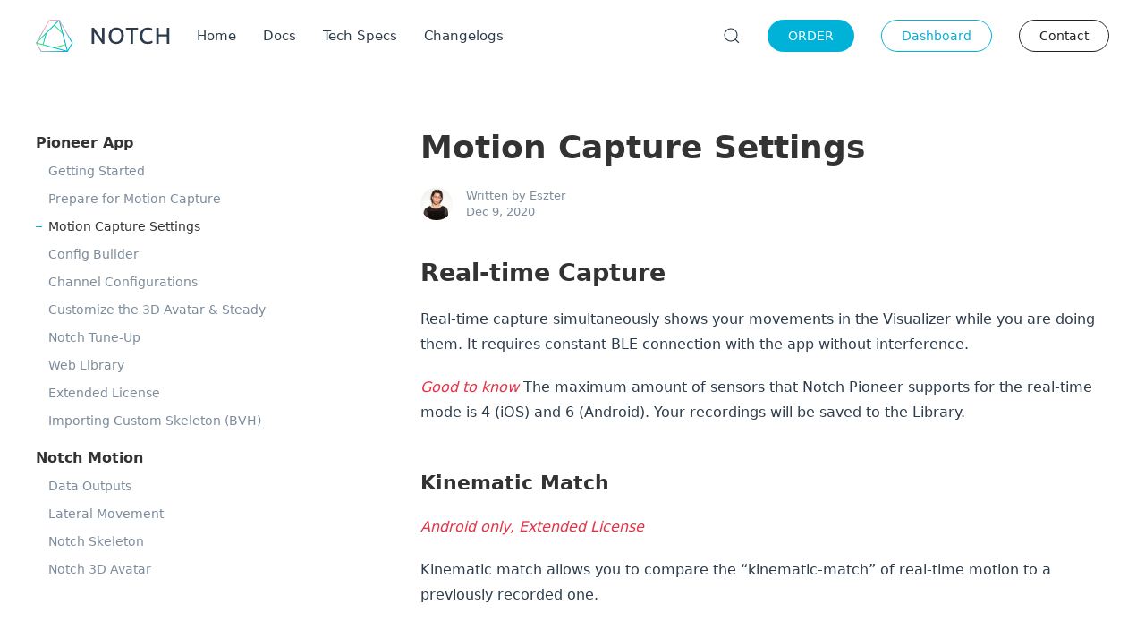

--- FILE ---
content_type: text/html; charset=utf-8
request_url: http://docs.wearnotch.com.s3-website-us-east-1.amazonaws.com/docs/pioneerapp_capture/
body_size: 6196
content:
<!DOCTYPE html>
<html lang="en">

    <head>
  <meta charset="utf-8">
  <meta http-equiv="X-UA-Compatible" content="IE=edge">
  <meta name="viewport" content="width=device-width, initial-scale=1">
  <!-- Begin Jekyll SEO tag v2.6.1 -->
<title>Motion Capture Settings | Notch Docs</title>
<meta name="generator" content="Jekyll v4.0.0" />
<meta property="og:title" content="Motion Capture Settings" />
<meta name="author" content="eszter" />
<meta property="og:locale" content="en" />
<meta name="description" content="Real-time Capture" />
<meta property="og:description" content="Real-time Capture" />
<link rel="canonical" href="http://docs.wearnotch.com.s3-website-us-east-1.amazonaws.com/docs/pioneerapp_capture/" />
<meta property="og:url" content="http://docs.wearnotch.com.s3-website-us-east-1.amazonaws.com/docs/pioneerapp_capture/" />
<meta property="og:site_name" content="Notch Docs" />
<meta property="og:type" content="article" />
<meta property="article:published_time" content="2020-12-09T09:19:43+01:00" />
<script type="application/ld+json">
{"headline":"Motion Capture Settings","dateModified":"2020-12-09T09:19:43+01:00","datePublished":"2020-12-09T09:19:43+01:00","url":"http://docs.wearnotch.com.s3-website-us-east-1.amazonaws.com/docs/pioneerapp_capture/","mainEntityOfPage":{"@type":"WebPage","@id":"http://docs.wearnotch.com.s3-website-us-east-1.amazonaws.com/docs/pioneerapp_capture/"},"publisher":{"@type":"Organization","logo":{"@type":"ImageObject","url":"http://docs.wearnotch.com.s3-website-us-east-1.amazonaws.com/uploads/NOTCH_logotype_big.svg"},"name":"eszter"},"author":{"@type":"Person","name":"eszter"},"description":"Real-time Capture","@type":"BlogPosting","@context":"https://schema.org"}</script>
<!-- End Jekyll SEO tag -->

  <meta property="og:image" content="/uploads/NOTCH_logotype_big.svg"/>
  <link rel="stylesheet" href="/assets/css/main.css">
  <link rel="stylesheet"
      href="//cdn.jsdelivr.net/gh/highlightjs/cdn-release@9.16.2/build/styles/github-gist.min.css">
  <link rel="shortcut icon" type="image/png" href="/uploads/favicon.ico" >
  <link rel="alternate" type="application/rss+xml" title="Notch Docs" href="/feed.xml">
  <script src="/assets/js/main.js"></script>
  
    <script>
function searchResults(form) {

    var currentItem = null;
    var search = document.getElementById(form);
    var results = document.getElementById(form + "-results");
    var toggle = document.getElementById(form + "-toggle");

    function removeActive() {
        for (i = 0; i < results.children.length; i++) {
            results.children[i].classList.remove("uk-background-muted");
        }
    }

    // Detect all clicks on the document
    document.addEventListener("click", function(event) {

        var isClickSearch = false;
        var isClickResults = false;
        var isClickSearchToggle = false;

        if (search !== null) {
            isClickSearch = search.contains(event.target);
        }

        if (results !== null) {
            isClickResults = results.contains(event.target);
        }

        if (toggle !== null) {
            isClickSearchToggle = toggle.contains(event.target);
        }

        if (isClickSearch || isClickSearchToggle) {
            results.style.display = "block";
        }        

        if (!isClickResults && !isClickSearch && !isClickSearchToggle) {
            results.style.display = "none";
        }        
        
    });    

    results.addEventListener("mouseover", function(event) {

        removeActive();
        event.target.parentElement.classList.add("uk-background-muted");
        currentItem = null;

    });

    results.addEventListener("mouseout", function(event) {
        event.target.parentElement.classList.remove("uk-background-muted");
    });


    search.addEventListener("keyup", function(event) {

        var resultItems = results.children;
        var resultCount = results.children.length;
                                
        if (event.keyCode === 40) {

            if (currentItem < (resultCount - 1)) {
                if (currentItem === null) {
                    currentItem = 0;
                } else {
                    removeActive();
                    currentItem++;
                }
                removeActive();
                resultItems[currentItem].classList.add("uk-background-muted");
            }
            
        } else if (event.keyCode === 38) {

            if (currentItem > 0) {
                if (currentItem === null) {
                    currentItem = 0;
                } else {
                    removeActive();
                    currentItem--;
                }
                removeActive();
                resultItems[currentItem].classList.add("uk-background-muted");
            }

        } else if (event.keyCode === 13) {

            resultItems[currentItem].children[0].click();

        }

    });

}
</script>
  
  

  
    
  

<!-- Google Tag Manager -->
<script>(function(w,d,s,l,i){w[l]=w[l]||[];w[l].push({'gtm.start':
  new Date().getTime(),event:'gtm.js'});var f=d.getElementsByTagName(s)[0],
  j=d.createElement(s),dl=l!='dataLayer'?'&l='+l:'';j.async=true;j.src=
  'https://www.googletagmanager.com/gtm.js?id='+i+dl;f.parentNode.insertBefore(j,f);
  })(window,document,'script','dataLayer','GTM-5R9W4L7');</script>
  <!-- End Google Tag Manager -->


  

  
  

</head>

    <body>

    
        <!-- Google Tag Manager (noscript) -->
<noscript><iframe src="https://www.googletagmanager.com/ns.html?id=GTM-5R9W4L7"
  height="0" width="0" style="display:none;visibility:hidden"></iframe></noscript>
  <!-- End Google Tag Manager (noscript) -->
    
    

    
        <div data-uk-sticky="animation: uk-animation-slide-top; sel-target: .uk-navbar-container; cls-active: uk-navbar-sticky; cls-inactive: uk-navbar-transparent; top: 200">
    <nav class="uk-navbar-container">
        <div class="uk-container">
            <div data-uk-navbar>
                <div class="uk-navbar-left">
                    <a class="uk-navbar-item uk-logo uk-visible@m" href="https://wearnotch.com/"><img src="/uploads/NOTCH_logotype_big.svg" alt="Notch Docs"></a>
                    
                        <a class="uk-navbar-toggle uk-hidden@m" href="#offcanvas-docs" data-uk-toggle><span data-uk-navbar-toggle-icon></span> <span class="uk-margin-small-left">Docs</span></a>
                    

                    <ul class="uk-navbar-nav uk-visible@m">
                        
                            
                            
                            
                                
                                    
                                        <li><a href="/" >Home</a></li>
                                                                                                        
                                
                            
                        
                            
                            
                            
                                
                                    
                                        <li><a href="/docs/pioneerapp_gettingstarted/" >Docs</a></li>
                                                                                                        
                                
                            
                        
                            
                            
                            
                                
                                    
                                        <li><a href="/docs/product_hardware/" >Tech Specs</a></li>
                                                                                                        
                                
                            
                        
                            
                            
                            
                                
                                    
                                        <li><a href="#">Changelogs</a>
                                        
                                            <div class="uk-navbar-dropdown">
                                                <ul class="uk-nav uk-navbar-dropdown-nav">
                                                    
                                                    
                                                        
                                                        
                                                        <li><a href="/changelog-android/">Android SDK</a></li>
                                                    
                                                    
                                                    
                                                        
                                                        
                                                        <li><a href="/changelog-ios/">iOS SDK</a></li>
                                                    
                                                    
                                                </ul>
                                            </div>
                                        
                                        </li>
                                                                                                        
                                
                            
                        
                    </ul>
                </div>
                <div class="uk-navbar-center uk-hidden@m">
                    <a class="uk-navbar-item uk-logo" href="https://wearnotch.com/"><img src="/uploads/NOTCH_logotype_big.svg" alt="Notch Docs"></a>
                </div>
                <div class="uk-navbar-right">
                    <div class="uk-visible@m">
                    
                        
                            <div>
                                <a id="search-navbar-toggle" class="uk-navbar-toggle" uk-search-icon href="#"></a>
                                <div class="uk-drop uk-background-default uk-border-rounded" uk-drop="mode: click; pos: left-center; offset: 0">
                                    <form class="uk-search uk-search-navbar uk-width-1-1" onsubmit="return false;">
                                        <input id="search-navbar" class="uk-search-input" type="search" placeholder="Search for answers" autofocus autocomplete="off">
                                    </form>
                                    <ul id="search-navbar-results" class="uk-position-absolute uk-width-1-1 uk-list"></ul>
                                </div>
                            </div>
                            <script>
                            SimpleJekyllSearch({
                                searchInput: document.getElementById('search-navbar'),
                                resultsContainer: document.getElementById('search-navbar-results'),
                                noResultsText: '<li class="no-results">No results found</li>',
                                searchResultTemplate: '<li><a href="{url}">{title}</a></li>',
                                json: '/search.json'
                            });
                            searchResults("search-navbar");
                            </script>
                        
                    
                    </div>
                    <ul class="uk-navbar-nav uk-visible@m">
                        
                            
                            
                            
                                
                                    <li><div class="uk-navbar-item"><a class="uk-button uk-button-primary" href="https://wearnotch.com/order" target="_blank" >ORDER</a></div></li>
                                
                            
                        
                            
                            
                            
                                
                                    <li><div class="uk-navbar-item"><a class="uk-button uk-button-primary-outline" href="https://wearnotch.com/developers/" target="_blank" >Dashboard</a></div></li>
                                
                            
                        
                            
                            
                            
                                
                                    <li><div class="uk-navbar-item"><a class="uk-button uk-button-default" href="/contact/" >Contact</a></div></li>
                                
                            
                        
                    </ul>

                    
                        <a class="uk-navbar-toggle uk-hidden@m" href="#offcanvas" data-uk-toggle><span data-uk-navbar-toggle-icon></span> <span class="uk-margin-small-left">Menu</span></a>
                    

                </div>
            </div>
        </div>
    </nav>
</div>
    

    <div class="uk-section">
    <div class="uk-container">
        <div class="uk-grid-large" data-uk-grid>

            <div class="sidebar-fixed-width uk-visible@m">
                <div class="sidebar-docs uk-position-fixed uk-margin-top">
                    
                    <h5>Pioneer App</h5>
                    <ul class="uk-nav uk-nav-default doc-nav">
                    
                      
                      
                      <li class=""><a href="/docs/pioneerapp_gettingstarted/">Getting Started</a></li>
                    
                      
                      
                      <li class=""><a href="/docs/pioneerapp_prepare_capture/">Prepare for Motion Capture</a></li>
                    
                      
                      
                      <li class="uk-active"><a href="/docs/pioneerapp_capture/">Motion Capture Settings</a></li>
                    
                      
                      
                      <li class=""><a href="/docs/pioneerapp_configbuilder/">Config Builder</a></li>
                    
                      
                      
                      <li class=""><a href="/docs/pioneerapp_channels/">Channel Configurations</a></li>
                    
                      
                      
                      <li class=""><a href="/docs/pioneerapp_avatar/">Customize the 3D Avatar & Steady</a></li>
                    
                      
                      
                      <li class=""><a href="/docs/pioneerapp_sensortune/">Notch Tune-Up</a></li>
                    
                      
                      
                      <li class=""><a href="/docs/pioneerapp_weblibrary/">Web Library</a></li>
                    
                      
                      
                      <li class=""><a href="/docs/pioneerapp_extendedlicense/">Extended License</a></li>
                    
                      
                      
                      <li class=""><a href="/docs/pioneerapp_import_bvh/">Importing Custom Skeleton (BVH)</a></li>
                    
                    </ul>
                    
                    <h5>Notch Motion</h5>
                    <ul class="uk-nav uk-nav-default doc-nav">
                    
                      
                      
                      <li class=""><a href="/docs/motion_formats/">Data Outputs</a></li>
                    
                      
                      
                      <li class=""><a href="/docs/motion_lateral/">Lateral Movement</a></li>
                    
                      
                      
                      <li class=""><a href="/docs/motion_skeleton/">Notch Skeleton</a></li>
                    
                      
                      
                      <li class=""><a href="/docs/motion_avatar/">Notch 3D Avatar</a></li>
                    
                    </ul>
                    
                    <h5>Notch SDK</h5>
                    <ul class="uk-nav uk-nav-default doc-nav">
                    
                      
                      
                      <li class=""><a href="/docs/sdk_prerequisites/">Prerequisites</a></li>
                    
                      
                      
                      <li class=""><a href="/docs/sdk_installing_ios/">Setting Up - iOS</a></li>
                    
                      
                      
                      <li class=""><a href="/docs/sdk_installing_android/">Setting Up - Android</a></li>
                    
                      
                      
                      <li class=""><a href="/docs/sdk_basics/">Basics</a></li>
                    
                      
                      
                      <li class=""><a href="/docs/sdk_users/">User handling</a></li>
                    
                      
                      
                      <li class=""><a href="/docs/sdk_setup_notches/">Setup Notches</a></li>
                    
                      
                      
                      <li class=""><a href="/docs/sdk_prepare_capture/">Prepare for capture</a></li>
                    
                      
                      
                      <li class=""><a href="/docs/sdk_utils/">Utils</a></li>
                    
                      
                      
                      <li class=""><a href="/docs/sdk_tutorial/">Template Applications</a></li>
                    
                    </ul>
                    
                    <h5>Cloud API</h5>
                    <ul class="uk-nav uk-nav-default doc-nav">
                    
                      
                      
                      <li class=""><a href="/docs/cloud_overview/">Cloud API</a></li>
                    
                      
                      
                      <li class=""><a href="/docs/cloud_api/">RESTful API</a></li>
                    
                      
                      
                      <li class=""><a href="/docs/cloud_api_security/">Information security model</a></li>
                    
                    </ul>
                    
                    <h5>Tutorials</h5>
                    <ul class="uk-nav uk-nav-default doc-nav">
                    
                      
                      
                      <li class=""><a href="/docs/tutorials_2dvideos/">Create a 2D video from the 3D animation</a></li>
                    
                    </ul>
                    
                    <h5>Product</h5>
                    <ul class="uk-nav uk-nav-default doc-nav">
                    
                      
                      
                      <li class=""><a href="/docs/product_hardware/">Hardware Specification</a></li>
                    
                      
                      
                      <li class=""><a href="/docs/product_industrial/">Industrial Design</a></li>
                    
                      
                      
                      <li class=""><a href="/docs/product_clothingapi/">Clothing API</a></li>
                    
                      
                      
                      <li class=""><a href="/docs/product_certificates/">Certificates</a></li>
                    
                      
                      
                      <li class=""><a href="/docs/product_important/">Important Safety & Product Information</a></li>
                    
                    </ul>
                    
                    <h5>Powered by Notch [PxN]</h5>
                    <ul class="uk-nav uk-nav-default doc-nav">
                    
                      
                      
                      <li class=""><a href="/docs/poweredby_program/">Introduction</a></li>
                    
                      
                      
                      <li class=""><a href="/docs/poweredby_ecosystem/">Notch Ecosystem</a></li>
                    
                      
                      
                      <li class=""><a href="/docs/poweredby_references/">References</a></li>
                    
                    </ul>
                    
                </div>
            </div>

            <div class="uk-width-1-1 uk-width-expand@m">

                <article class="uk-article">

                    <h1 class="uk-article-title">Motion Capture Settings</h1>

                    

                    <div class="uk-article-meta uk-margin-top uk-margin-medium-bottom uk-flex uk-flex-middle">
                        


  
  <img class="uk-border-circle avatar" src="/uploads/avatar-eszter.png" alt="Eszter">


<div>
  
    Written by <span itemprop="author" itemscope itemtype="http://schema.org/Person"><span itemprop="name">Eszter</span></span><br>
  
  <time datetime="2020-12-09T09:19:43+01:00" itemprop="datePublished">
    
    Dec 9, 2020
  </time>
</div>
                    </div>

                    <div class="article-content link-primary">
                        <h2 id="real-time-capture">Real-time Capture</h2>

<p>Real-time capture simultaneously shows your movements in the Visualizer while you are doing them. It requires constant BLE connection with the app without interference.</p>

<p><em>Good to know</em>  The maximum amount of sensors that Notch Pioneer supports for the real-time mode is 4 (iOS) and 6 (Android).
Your recordings will be saved to the Library.</p>

<h3 id="kinematic-match">Kinematic Match</h3>

<p><em>Android only, Extended License</em></p>

<p>Kinematic match allows you to compare the “kinematic-match” of real-time motion to a previously recorded one.</p>

<h2 id="non-real-time-capture">Non-real-time Capture</h2>

<p>During the non-real-time capture mode, data transfer happens upon completion of the recording. You can use up to 18 sensors (depending on the smartphone) for the non-real-time mode.</p>

<p>The measurement will start playing once it has been downloaded, otherwise, you will see a popup indicating that you should download this measurement. Please make sure all the notches that you have used to make the recording are on and charged.</p>

<h3 id="automatic-downloading">Automatic downloading</h3>

<p>The default setting for capturing is auto-download. Once the recording is complete, notches will start transferring the information one by one. The notch that is currently transferring the data will be blinking blue light.</p>

<h3 id="download-later">Download later</h3>

<p>If you disabled the automatic download feature at the end of the capture (or a failure happened while downloading the data) you can go to the Library tab in the Pioneer App and download the measurement.</p>

<p>This feature can be handy when you do several captures at the same time, and you want to obtain the data later. In this case we recommend you watching the very first recording and make sure it looks good.</p>

                        
                            <div class="share uk-text-center uk-margin-medium-top">
    
        <a class="uk-link-muted" href="https://twitter.com/intent/tweet?text=Motion Capture Settings&url=http://docs.wearnotch.com.s3-website-us-east-1.amazonaws.com/docs/pioneerapp_capture/&via=&related=" rel="nofollow" target="_blank" title="Share on Twitter" onclick="window.open(this.href, 'twitter', 'width=550,height=235');return false;"><span data-uk-icon="icon: twitter; ratio: 1.2"></span></a>
    
    
        <a class="uk-link-muted uk-margin-small-left" href="https://www.facebook.com/sharer/sharer.php?u=http%3A%2F%2Fdocs.wearnotch.com.s3-website-us-east-1.amazonaws.com%2Fdocs%2Fpioneerapp_capture%2F" rel="nofollow" target="_blank" title="Share on Facebook" onclick="window.open(this.href, 'facebook-share','width=580,height=296');return false;"><span data-uk-icon="icon: facebook; ratio: 1.2"></span></a>
    
</div>

                        
                    </div>

                    

                    <hr class="uk-margin-medium">

                    


  
  

  
  

  
  
    <div class="uk-margin-large-top paginate-post">
        <div class="uk-child-width-expand@s uk-grid-large uk-pagi" data-uk-grid>
            <div>
                
                  
                  
                  
                    <h5>Prepare for Motion Capture</h5>
                    <div><a class="remove-underline hvr-back" href="/docs/pioneerapp_prepare_capture/">&larr; Previous</a></div>
                
            </div>
            <div>
                
                  
                  
                  
                    <h5>Config Builder</h5>
                    <div class="uk-text-right"><a class="remove-underline hvr-forward" href="/docs/pioneerapp_configbuilder/">Next &rarr;</a></div>
                
            </div>
        </div>
    </div>
    


                    <div class="uk-margin-large-top">
    <h3>Related Docs</h3>

    
    
    

    <ul class="uk-list link-secondary">
    

    
    

    

    

    

    
    

    

    

    

    
    

    

    

    

    
    

    

    

    

    
    

    

    
        <li><a href="/docs/motion_formats/">Data Outputs</a></li>
        
        
    

    

    
    

    

    

    

    
    

    

    

    

    
    

    

    
        <li><a href="/docs/pioneerapp_avatar/">Customize the 3D Avatar & Steady</a></li>
        
        
    

    

    
    

    

    

    

    
    

    

    
        <li><a href="/docs/pioneerapp_channels/">Channel Configurations</a></li>
        
        
    

    

    
    

    

    
        <li><a href="/docs/pioneerapp_configbuilder/">Config Builder</a></li>
        
        
            
    </ul>
</div>


                    
                </article>

                <script>
                    // Table of contents scroll to
                    UIkit.scroll('#markdown-toc a', {
                        duration: 400,
                        offset: 120
                    });
                </script>

            </div>

    </div>
</div>


    <div id="offcanvas-docs" data-uk-offcanvas="overlay: true">
    <div class="uk-offcanvas-bar">

        <button class="uk-offcanvas-close" type="button" data-uk-close></button>

        
        <h5 class="uk-margin-top">Pioneer App</h5>
        <ul class="uk-nav uk-nav-default doc-nav">
        
          
          
          <li class=""><a href="/docs/pioneerapp_gettingstarted/">Getting Started</a></li>
        
          
          
          <li class=""><a href="/docs/pioneerapp_prepare_capture/">Prepare for Motion Capture</a></li>
        
          
          
          <li class="uk-active"><a href="/docs/pioneerapp_capture/">Motion Capture Settings</a></li>
        
          
          
          <li class=""><a href="/docs/pioneerapp_configbuilder/">Config Builder</a></li>
        
          
          
          <li class=""><a href="/docs/pioneerapp_channels/">Channel Configurations</a></li>
        
          
          
          <li class=""><a href="/docs/pioneerapp_avatar/">Customize the 3D Avatar & Steady</a></li>
        
          
          
          <li class=""><a href="/docs/pioneerapp_sensortune/">Notch Tune-Up</a></li>
        
          
          
          <li class=""><a href="/docs/pioneerapp_weblibrary/">Web Library</a></li>
        
          
          
          <li class=""><a href="/docs/pioneerapp_extendedlicense/">Extended License</a></li>
        
          
          
          <li class=""><a href="/docs/pioneerapp_import_bvh/">Importing Custom Skeleton (BVH)</a></li>
        
        </ul>
        
        <h5 class="uk-margin-top">Notch Motion</h5>
        <ul class="uk-nav uk-nav-default doc-nav">
        
          
          
          <li class=""><a href="/docs/motion_formats/">Data Outputs</a></li>
        
          
          
          <li class=""><a href="/docs/motion_lateral/">Lateral Movement</a></li>
        
          
          
          <li class=""><a href="/docs/motion_skeleton/">Notch Skeleton</a></li>
        
          
          
          <li class=""><a href="/docs/motion_avatar/">Notch 3D Avatar</a></li>
        
        </ul>
        
        <h5 class="uk-margin-top">Notch SDK</h5>
        <ul class="uk-nav uk-nav-default doc-nav">
        
          
          
          <li class=""><a href="/docs/sdk_prerequisites/">Prerequisites</a></li>
        
          
          
          <li class=""><a href="/docs/sdk_installing_ios/">Setting Up - iOS</a></li>
        
          
          
          <li class=""><a href="/docs/sdk_installing_android/">Setting Up - Android</a></li>
        
          
          
          <li class=""><a href="/docs/sdk_basics/">Basics</a></li>
        
          
          
          <li class=""><a href="/docs/sdk_users/">User handling</a></li>
        
          
          
          <li class=""><a href="/docs/sdk_setup_notches/">Setup Notches</a></li>
        
          
          
          <li class=""><a href="/docs/sdk_prepare_capture/">Prepare for capture</a></li>
        
          
          
          <li class=""><a href="/docs/sdk_utils/">Utils</a></li>
        
          
          
          <li class=""><a href="/docs/sdk_tutorial/">Template Applications</a></li>
        
        </ul>
        
        <h5 class="uk-margin-top">Cloud API</h5>
        <ul class="uk-nav uk-nav-default doc-nav">
        
          
          
          <li class=""><a href="/docs/cloud_overview/">Cloud API</a></li>
        
          
          
          <li class=""><a href="/docs/cloud_api/">RESTful API</a></li>
        
          
          
          <li class=""><a href="/docs/cloud_api_security/">Information security model</a></li>
        
        </ul>
        
        <h5 class="uk-margin-top">Tutorials</h5>
        <ul class="uk-nav uk-nav-default doc-nav">
        
          
          
          <li class=""><a href="/docs/tutorials_2dvideos/">Create a 2D video from the 3D animation</a></li>
        
        </ul>
        
        <h5 class="uk-margin-top">Product</h5>
        <ul class="uk-nav uk-nav-default doc-nav">
        
          
          
          <li class=""><a href="/docs/product_hardware/">Hardware Specification</a></li>
        
          
          
          <li class=""><a href="/docs/product_industrial/">Industrial Design</a></li>
        
          
          
          <li class=""><a href="/docs/product_clothingapi/">Clothing API</a></li>
        
          
          
          <li class=""><a href="/docs/product_certificates/">Certificates</a></li>
        
          
          
          <li class=""><a href="/docs/product_important/">Important Safety & Product Information</a></li>
        
        </ul>
        
        <h5 class="uk-margin-top">Powered by Notch [PxN]</h5>
        <ul class="uk-nav uk-nav-default doc-nav">
        
          
          
          <li class=""><a href="/docs/poweredby_program/">Introduction</a></li>
        
          
          
          <li class=""><a href="/docs/poweredby_ecosystem/">Notch Ecosystem</a></li>
        
          
          
          <li class=""><a href="/docs/poweredby_references/">References</a></li>
        
        </ul>
        

    </div>
</div>


    <div id="offcanvas" data-uk-offcanvas="flip: true; overlay: true">
    <div class="uk-offcanvas-bar">

        <a class="uk-logo uk-margin-small-bottom" href="/"><img src="/uploads/NOTCH_logotype_big.svg" alt="Notch Docs"></a>
     
        <button class="uk-offcanvas-close" type="button" data-uk-close></button>
      
        <ul class="uk-nav uk-nav-primary uk-margin-top">
            
                

                

                
                    <li><a href="/" >Home</a></li>
                
            
                

                

                
                    <li><a href="/docs/pioneerapp_gettingstarted/" >Pioneer Docs</a></li>
                
            
                

                

                
                    <li><a href="/docs/sdk_prerequisites/" >SDK Docs</a></li>
                
            
                

                

                
                    <li><a href="/docs/motion_formats" >Motion data</a></li>
                
            
                

                

                
                    <li><a href="/docs/product_hardware" >Powered By Notch</a></li>
                
            
                

                

                
                    <li><a href="/changelog-ios/" >Changelog iOS</a></li>
                
            
                

                

                
                    <li><a href="/changelog-android/" >Changelog Android</a></li>
                
            
                

                

                
                    <li><a href="https://wearnotch.com/order" target="_blank" >ORDER</a></li>
                
            
                

                

                
                    <li><a href="https://wearnotch.com/developers/" target="_blank" >Dashboard</a></li>
                
            
                

                

                
                    <li><a href="/contact/" >Contact</a></li>
                
            
        </ul>

        <div class="uk-margin-top uk-text-center">
            <div data-uk-grid class="uk-child-width-auto uk-grid-small uk-flex-center uk-grid">
                
<div class="uk-first-column">
    <a href="https://twitter.com/wearnotch" data-uk-icon="icon: twitter" class="uk-icon-link uk-icon" target="_blank"></a>
</div>


<div>
    <a href="https://www.facebook.com/wearnotch" data-uk-icon="icon: facebook" class="uk-icon-link uk-icon" target="_blank"></a>
</div>




<div>
    <a href="https://www.instagram.com/wearnotch" data-uk-icon="icon: instagram" class="uk-icon-link uk-icon" target="_blank"></a>
</div>






<div>
    <a href="https://www.youtube.com/channel/UCxMuuwaDXuZuRax0nii4pdw" data-uk-icon="icon: youtube" class="uk-icon-link uk-icon" target="_blank"></a>
</div>



<div>
    <a href="connect@wearnotch.com" data-uk-icon="icon: mail" class="uk-icon-link uk-icon" target="_blank"></a>
</div>


<div>
    <a href="https://wearnotch.com" data-uk-icon="icon: link" class="uk-icon-link uk-icon" target="_blank"></a>
</div>


            </div>
        </div>

    </div>
</div>


    

    
        
    

    

    <script src="//cdn.jsdelivr.net/gh/highlightjs/cdn-release@9.16.2/build/highlight.min.js"></script>
    <script>hljs.initHighlightingOnLoad();</script>
    <!-- Start of wearnotch Zendesk Widget script -->
    <script id="ze-snippet" src="https://static.zdassets.com/ekr/snippet.js?key=427834b6-32e4-495a-bfb0-8b1a6c4ce74c"> </script>
    <!-- End of wearnotch Zendesk Widget script -->
    </body>

</html>


--- FILE ---
content_type: image/svg+xml
request_url: http://docs.wearnotch.com.s3-website-us-east-1.amazonaws.com/uploads/NOTCH_logotype_big.svg
body_size: 7822
content:
<?xml version="1.0" encoding="UTF-8"?>
<svg width="150px" height="36px" viewBox="0 0 150 36" version="1.1" xmlns="http://www.w3.org/2000/svg" xmlns:xlink="http://www.w3.org/1999/xlink">
    <!-- Generator: Sketch 56.3 (81716) - https://sketch.com -->
    <title>NOTCH_logotype</title>
    <desc>Created with Sketch.</desc>
    <defs>
        <linearGradient x1="-0.21141649%" y1="50%" x2="100%" y2="50%" id="linearGradient-1">
            <stop stop-color="#35E76D" offset="0%"></stop>
            <stop stop-color="#35E76D" offset="10%"></stop>
            <stop stop-color="#1AD399" offset="31%"></stop>
            <stop stop-color="#00C0C3" offset="50%"></stop>
            <stop stop-color="#00B2D8" offset="90%"></stop>
            <stop stop-color="#00B2D8" offset="100%"></stop>
        </linearGradient>
        <linearGradient x1="257.875116%" y1="202.971216%" x2="357.875116%" y2="202.971216%" id="linearGradient-2">
            <stop stop-color="#35E76D" offset="0%"></stop>
            <stop stop-color="#35E76D" offset="10%"></stop>
            <stop stop-color="#1AD399" offset="31%"></stop>
            <stop stop-color="#00C0C3" offset="50%"></stop>
            <stop stop-color="#00B2D8" offset="90%"></stop>
            <stop stop-color="#00B2D8" offset="100%"></stop>
        </linearGradient>
        <linearGradient x1="199.351585%" y1="-441.327623%" x2="299.279539%" y2="-441.327623%" id="linearGradient-3">
            <stop stop-color="#35E76D" offset="0%"></stop>
            <stop stop-color="#35E76D" offset="10%"></stop>
            <stop stop-color="#1AD399" offset="31%"></stop>
            <stop stop-color="#00C0C3" offset="50%"></stop>
            <stop stop-color="#00B2D8" offset="90%"></stop>
            <stop stop-color="#00B2D8" offset="100%"></stop>
        </linearGradient>
        <linearGradient x1="0%" y1="50%" x2="100%" y2="50%" id="linearGradient-4">
            <stop stop-color="#35E76D" offset="0%"></stop>
            <stop stop-color="#35E76D" offset="10%"></stop>
            <stop stop-color="#1AD399" offset="31%"></stop>
            <stop stop-color="#00C0C3" offset="50%"></stop>
            <stop stop-color="#00B2D8" offset="90%"></stop>
            <stop stop-color="#00B2D8" offset="100%"></stop>
        </linearGradient>
        <linearGradient x1="0%" y1="50.4672897%" x2="99.9681529%" y2="50.4672897%" id="linearGradient-5">
            <stop stop-color="#A1B0C9" offset="0%"></stop>
            <stop stop-color="#A1B0C9" offset="10%"></stop>
            <stop stop-color="#00B2D8" offset="90%"></stop>
            <stop stop-color="#00B2D8" offset="100%"></stop>
        </linearGradient>
        <linearGradient x1="39.4889951%" y1="68.1032189%" x2="66.7170627%" y2="31.9233839%" id="linearGradient-6">
            <stop stop-color="#A1B0C9" offset="0%"></stop>
            <stop stop-color="#A1B0C9" offset="15%"></stop>
            <stop stop-color="#D9AABD" offset="75%"></stop>
            <stop stop-color="#F8A3B6" offset="90%"></stop>
            <stop stop-color="#F8A3B6" offset="100%"></stop>
        </linearGradient>
        <linearGradient x1="15.1476414%" y1="18.1165204%" x2="78.9342184%" y2="68.1032189%" id="linearGradient-7">
            <stop stop-color="#F8A3B6" offset="0%"></stop>
            <stop stop-color="#F8A3B6" offset="10%"></stop>
            <stop stop-color="#D9AABD" offset="25%"></stop>
            <stop stop-color="#A1B0C9" offset="75%"></stop>
            <stop stop-color="#00B2D8" offset="100%"></stop>
        </linearGradient>
    </defs>
    <g id="Page-1" stroke="none" stroke-width="1" fill="none" fill-rule="evenodd">
        <g id="NOTCH_logotype-2" transform="translate(-20.000000, -10.000000)" fill-rule="nonzero">
            <g id="NOTCH_logotype" transform="translate(20.000000, 10.000000)">
                <polygon id="Path" fill="url(#linearGradient-1)" points="8.59872611 28.1464968 7.60509554 27.8789809 11.1305732 14.866242 12.1242038 15.133758"></polygon>
                <polygon id="Path" fill="url(#linearGradient-2)" points="29.8089172 15.9363057 20.2834395 6.37261146 21.0191083 5.64649682 30.5350318 15.2101911"></polygon>
                <polygon id="Path" fill="url(#linearGradient-3)" points="20.589172 31.8535032 20.3216561 30.8598726 33.3152866 27.3917197 33.5828025 28.3853503"></polygon>
                <path d="M35.9426752,35.2738854 L26.656051,0.382165605 L25.7961783,0.152866242 L0.229299363,25.6242038 L0.458598726,26.4840764 L35.3121019,35.9044586 L35.9426752,35.2738854 Z M34.7101911,34.6815287 L1.58598726,25.7292994 L25.8917197,1.50955414 L34.7101911,34.6815287 Z" id="Shape" fill="url(#linearGradient-4)"></path>
                <polygon id="Path" fill="url(#linearGradient-5)" points="35.1401274 34.8917197 6.32484076 34.8917197 5.73248408 35.9140127 35.7324841 35.9140127"></polygon>
                <polygon id="Path" fill="url(#linearGradient-6)" points="5.73248408 35.9140127 6.32484076 34.8917197 1.18471338 25.9872611 15.6019108 1.03184713 15.0095541 0 0 25.9872611"></polygon>
                <polygon id="Path" fill="url(#linearGradient-7)" points="26.455414 0 15.0095541 0 15.6019108 1.03184713 25.8630573 1.03184713 40.2802548 25.9872611 35.1401274 34.8917197 35.7324841 35.9140127 41.4649682 25.9872611"></polygon>
                <path d="M62.5127389,8.99044586 L65.0063694,8.99044586 L72.0382166,19.0414013 C72.7261146,20.044586 73.6815287,21.5541401 74.1019108,22.2898089 L74.2070064,22.2898089 C74.1019108,20.7611465 74.1019108,19.6242038 74.1019108,18.0859873 L74.1019108,8.99044586 L76.8535032,8.99044586 L76.8535032,26.9235669 L74.3694268,26.9235669 L67.3280255,16.8821656 C66.6210191,15.8789809 65.6942675,14.3694268 65.2452229,13.6242038 L65.1401274,13.6242038 C65.2452229,15.1624204 65.2452229,16.2993631 65.2452229,17.8280255 L65.2452229,26.933121 L62.5127389,26.933121 L62.5127389,8.99044586 Z" id="Path" fill="#2C3C4C"></path>
                <path d="M89.8375796,27.1910828 C84.7834395,27.1910828 81.5063694,23.455414 81.5063694,18.1624204 C81.5063694,12.8694268 84.6783439,8.72292994 90.1050955,8.72292994 C95.1496815,8.72292994 98.4363057,12.4490446 98.4363057,17.7420382 C98.4363057,23.0350318 95.2643312,27.1910828 89.8375796,27.1910828 Z M90.1242038,11.1496815 C86.455414,11.1496815 84.3917197,14.1687898 84.3917197,18.1815287 C84.3917197,22.1942675 86.4840764,24.8025478 89.8471338,24.8025478 C93.544586,24.8025478 95.5796178,21.7547771 95.5796178,17.7611465 C95.5796178,13.7675159 93.4585987,11.1496815 90.1242038,11.1496815 Z" id="Shape" fill="#2C3C4C"></path>
                <polygon id="Path" fill="#2C3C4C" points="100.681529 8.99044586 114.171975 8.99044586 114.171975 11.2834395 108.802548 11.2834395 108.802548 26.9235669 106.050955 26.9235669 106.050955 11.2834395 100.681529 11.2834395"></polygon>
                <path d="M130.041401,12.4299363 C128.585547,11.6008226 126.93972,11.1630326 125.264331,11.1592357 C121.442675,11.1592357 119.130573,14.1687898 119.130573,18.1624204 C119.130573,22.156051 121.423567,24.7261146 125.05414,24.7261146 C126.895417,24.7294833 128.703742,24.2378037 130.289809,23.3025478 L130.528662,25.9203822 C128.823257,26.808788 126.918958,27.2462178 124.996815,27.1910828 C119.598726,27.1910828 116.216561,23.4840764 116.216561,18.2197452 C116.216561,12.955414 119.703822,8.72292994 125.264331,8.72292994 C126.989808,8.67191672 128.701691,9.04249681 130.251592,9.80254777 L130.041401,12.4299363 Z" id="Path" fill="#2C3C4C"></path>
                <polygon id="Path" fill="#2C3C4C" points="137.522293 8.99044586 137.522293 16.5 146.388535 16.5 146.388535 8.99044586 149.140127 8.99044586 149.140127 26.9235669 146.388535 26.9235669 146.388535 18.7929936 137.522293 18.7929936 137.522293 26.8853503 134.799363 26.8853503 134.799363 8.99044586"></polygon>
            </g>
        </g>
    </g>
</svg>

--- FILE ---
content_type: text/plain
request_url: https://www.google-analytics.com/j/collect?v=1&_v=j102&a=1183685044&t=pageview&_s=1&dl=http%3A%2F%2Fdocs.wearnotch.com.s3-website-us-east-1.amazonaws.com%2Fdocs%2Fpioneerapp_capture%2F&ul=en-us%40posix&dt=Motion%20Capture%20Settings%20%7C%20Notch%20Docs&sr=1280x720&vp=1280x720&_u=YEBAAEABAAAAACAAI~&jid=2052248400&gjid=2039855242&cid=4904415.1769087444&tid=UA-46032356-3&_gid=478545090.1769087444&_r=1&_slc=1&gtm=45He61k2n815R9W4L7v830291004za200zd830291004&gcd=13l3l3l3l1l1&dma=0&tag_exp=103116026~103200004~104527907~104528500~104684208~104684211~105391253~115938466~115938468~116682877~117025847~117041587~117042505&z=2035641099
body_size: -462
content:
2,cG-7WQFF928FH

--- FILE ---
content_type: application/javascript
request_url: http://docs.wearnotch.com.s3-website-us-east-1.amazonaws.com/assets/js/main.js
body_size: 83412
content:
(function(global, factory) {
    typeof exports === "object" && typeof module !== "undefined" ? module.exports = factory() : typeof define === "function" && define.amd ? define("uikit", factory) : (global = global || self, 
    global.UIkit = factory());
})(this, function() {
    "use strict";
    var objPrototype = Object.prototype;
    var hasOwnProperty = objPrototype.hasOwnProperty;
    function hasOwn(obj, key) {
        return hasOwnProperty.call(obj, key);
    }
    var hyphenateCache = {};
    var hyphenateRe = /([a-z\d])([A-Z])/g;
    function hyphenate(str) {
        if (!(str in hyphenateCache)) {
            hyphenateCache[str] = str.replace(hyphenateRe, "$1-$2").toLowerCase();
        }
        return hyphenateCache[str];
    }
    var camelizeRe = /-(\w)/g;
    function camelize(str) {
        return str.replace(camelizeRe, toUpper);
    }
    function toUpper(_, c) {
        return c ? c.toUpperCase() : "";
    }
    function ucfirst(str) {
        return str.length ? toUpper(null, str.charAt(0)) + str.slice(1) : "";
    }
    var strPrototype = String.prototype;
    var startsWithFn = strPrototype.startsWith || function(search) {
        return this.lastIndexOf(search, 0) === 0;
    };
    function startsWith(str, search) {
        return startsWithFn.call(str, search);
    }
    var endsWithFn = strPrototype.endsWith || function(search) {
        return this.substr(-search.length) === search;
    };
    function endsWith(str, search) {
        return endsWithFn.call(str, search);
    }
    var arrPrototype = Array.prototype;
    var includesFn = function(search, i) {
        return ~this.indexOf(search, i);
    };
    var includesStr = strPrototype.includes || includesFn;
    var includesArray = arrPrototype.includes || includesFn;
    function includes(obj, search) {
        return obj && (isString(obj) ? includesStr : includesArray).call(obj, search);
    }
    var findIndexFn = arrPrototype.findIndex || function(predicate) {
        var arguments$1 = arguments;
        for (var i = 0; i < this.length; i++) {
            if (predicate.call(arguments$1[1], this[i], i, this)) {
                return i;
            }
        }
        return -1;
    };
    function findIndex(array, predicate) {
        return findIndexFn.call(array, predicate);
    }
    var isArray = Array.isArray;
    function isFunction(obj) {
        return typeof obj === "function";
    }
    function isObject(obj) {
        return obj !== null && typeof obj === "object";
    }
    var toString = objPrototype.toString;
    function isPlainObject(obj) {
        return toString.call(obj) === "[object Object]";
    }
    function isWindow(obj) {
        return isObject(obj) && obj === obj.window;
    }
    function isDocument(obj) {
        return isObject(obj) && obj.nodeType === 9;
    }
    function isJQuery(obj) {
        return isObject(obj) && !!obj.jquery;
    }
    function isNode(obj) {
        return obj instanceof Node || isObject(obj) && obj.nodeType >= 1;
    }
    function isNodeCollection(obj) {
        return toString.call(obj).match(/^\[object (NodeList|HTMLCollection)\]$/);
    }
    function isBoolean(value) {
        return typeof value === "boolean";
    }
    function isString(value) {
        return typeof value === "string";
    }
    function isNumber(value) {
        return typeof value === "number";
    }
    function isNumeric(value) {
        return isNumber(value) || isString(value) && !isNaN(value - parseFloat(value));
    }
    function isEmpty(obj) {
        return !(isArray(obj) ? obj.length : isObject(obj) ? Object.keys(obj).length : false);
    }
    function isUndefined(value) {
        return value === void 0;
    }
    function toBoolean(value) {
        return isBoolean(value) ? value : value === "true" || value === "1" || value === "" ? true : value === "false" || value === "0" ? false : value;
    }
    function toNumber(value) {
        var number = Number(value);
        return !isNaN(number) ? number : false;
    }
    function toFloat(value) {
        return parseFloat(value) || 0;
    }
    function toNode(element) {
        return isNode(element) || isWindow(element) || isDocument(element) ? element : isNodeCollection(element) || isJQuery(element) ? element[0] : isArray(element) ? toNode(element[0]) : null;
    }
    function toNodes(element) {
        return isNode(element) ? [ element ] : isNodeCollection(element) ? arrPrototype.slice.call(element) : isArray(element) ? element.map(toNode).filter(Boolean) : isJQuery(element) ? element.toArray() : [];
    }
    function toList(value) {
        return isArray(value) ? value : isString(value) ? value.split(/,(?![^(]*\))/).map(function(value) {
            return isNumeric(value) ? toNumber(value) : toBoolean(value.trim());
        }) : [ value ];
    }
    function toMs(time) {
        return !time ? 0 : endsWith(time, "ms") ? toFloat(time) : toFloat(time) * 1e3;
    }
    function isEqual(value, other) {
        return value === other || isObject(value) && isObject(other) && Object.keys(value).length === Object.keys(other).length && each(value, function(val, key) {
            return val === other[key];
        });
    }
    function swap(value, a, b) {
        return value.replace(new RegExp(a + "|" + b, "mg"), function(match) {
            return match === a ? b : a;
        });
    }
    var assign = Object.assign || function(target) {
        var args = [], len = arguments.length - 1;
        while (len-- > 0) args[len] = arguments[len + 1];
        target = Object(target);
        for (var i = 0; i < args.length; i++) {
            var source = args[i];
            if (source !== null) {
                for (var key in source) {
                    if (hasOwn(source, key)) {
                        target[key] = source[key];
                    }
                }
            }
        }
        return target;
    };
    function last(array) {
        return array[array.length - 1];
    }
    function each(obj, cb) {
        for (var key in obj) {
            if (false === cb(obj[key], key)) {
                return false;
            }
        }
        return true;
    }
    function sortBy(array, prop) {
        return array.sort(function(ref, ref$1) {
            var propA = ref[prop];
            if (propA === void 0) propA = 0;
            var propB = ref$1[prop];
            if (propB === void 0) propB = 0;
            return propA > propB ? 1 : propB > propA ? -1 : 0;
        });
    }
    function uniqueBy(array, prop) {
        var seen = new Set();
        return array.filter(function(ref) {
            var check = ref[prop];
            return seen.has(check) ? false : seen.add(check) || true;
        });
    }
    function clamp(number, min, max) {
        if (min === void 0) min = 0;
        if (max === void 0) max = 1;
        return Math.min(Math.max(toNumber(number) || 0, min), max);
    }
    function noop() {}
    function intersectRect(r1, r2) {
        return r1.left < r2.right && r1.right > r2.left && r1.top < r2.bottom && r1.bottom > r2.top;
    }
    function pointInRect(point, rect) {
        return point.x <= rect.right && point.x >= rect.left && point.y <= rect.bottom && point.y >= rect.top;
    }
    var Dimensions = {
        ratio: function(dimensions, prop, value) {
            var obj;
            var aProp = prop === "width" ? "height" : "width";
            return obj = {}, obj[aProp] = dimensions[prop] ? Math.round(value * dimensions[aProp] / dimensions[prop]) : dimensions[aProp], 
            obj[prop] = value, obj;
        },
        contain: function(dimensions, maxDimensions) {
            var this$1 = this;
            dimensions = assign({}, dimensions);
            each(dimensions, function(_, prop) {
                return dimensions = dimensions[prop] > maxDimensions[prop] ? this$1.ratio(dimensions, prop, maxDimensions[prop]) : dimensions;
            });
            return dimensions;
        },
        cover: function(dimensions, maxDimensions) {
            var this$1 = this;
            dimensions = this.contain(dimensions, maxDimensions);
            each(dimensions, function(_, prop) {
                return dimensions = dimensions[prop] < maxDimensions[prop] ? this$1.ratio(dimensions, prop, maxDimensions[prop]) : dimensions;
            });
            return dimensions;
        }
    };
    function attr(element, name, value) {
        if (isObject(name)) {
            for (var key in name) {
                attr(element, key, name[key]);
            }
            return;
        }
        if (isUndefined(value)) {
            element = toNode(element);
            return element && element.getAttribute(name);
        } else {
            toNodes(element).forEach(function(element) {
                if (isFunction(value)) {
                    value = value.call(element, attr(element, name));
                }
                if (value === null) {
                    removeAttr(element, name);
                } else {
                    element.setAttribute(name, value);
                }
            });
        }
    }
    function hasAttr(element, name) {
        return toNodes(element).some(function(element) {
            return element.hasAttribute(name);
        });
    }
    function removeAttr(element, name) {
        element = toNodes(element);
        name.split(" ").forEach(function(name) {
            return element.forEach(function(element) {
                return element.hasAttribute(name) && element.removeAttribute(name);
            });
        });
    }
    function data(element, attribute) {
        for (var i = 0, attrs = [ attribute, "data-" + attribute ]; i < attrs.length; i++) {
            if (hasAttr(element, attrs[i])) {
                return attr(element, attrs[i]);
            }
        }
    }
    var isIE = /msie|trident/i.test(window.navigator.userAgent);
    var isRtl = attr(document.documentElement, "dir") === "rtl";
    var hasTouchEvents = "ontouchstart" in window;
    var hasPointerEvents = window.PointerEvent;
    var hasTouch = hasTouchEvents || window.DocumentTouch && document instanceof DocumentTouch || navigator.maxTouchPoints;
    var pointerDown = hasPointerEvents ? "pointerdown" : hasTouchEvents ? "touchstart" : "mousedown";
    var pointerMove = hasPointerEvents ? "pointermove" : hasTouchEvents ? "touchmove" : "mousemove";
    var pointerUp = hasPointerEvents ? "pointerup" : hasTouchEvents ? "touchend" : "mouseup";
    var pointerEnter = hasPointerEvents ? "pointerenter" : hasTouchEvents ? "" : "mouseenter";
    var pointerLeave = hasPointerEvents ? "pointerleave" : hasTouchEvents ? "" : "mouseleave";
    var pointerCancel = hasPointerEvents ? "pointercancel" : "touchcancel";
    function query(selector, context) {
        return toNode(selector) || find(selector, getContext(selector, context));
    }
    function queryAll(selector, context) {
        var nodes = toNodes(selector);
        return nodes.length && nodes || findAll(selector, getContext(selector, context));
    }
    function getContext(selector, context) {
        if (context === void 0) context = document;
        return isContextSelector(selector) || isDocument(context) ? context : context.ownerDocument;
    }
    function find(selector, context) {
        return toNode(_query(selector, context, "querySelector"));
    }
    function findAll(selector, context) {
        return toNodes(_query(selector, context, "querySelectorAll"));
    }
    function _query(selector, context, queryFn) {
        if (context === void 0) context = document;
        if (!selector || !isString(selector)) {
            return null;
        }
        selector = selector.replace(contextSanitizeRe, "$1 *");
        var removes;
        if (isContextSelector(selector)) {
            removes = [];
            selector = splitSelector(selector).map(function(selector, i) {
                var ctx = context;
                if (selector[0] === "!") {
                    var selectors = selector.substr(1).trim().split(" ");
                    ctx = closest(context.parentNode, selectors[0]);
                    selector = selectors.slice(1).join(" ").trim();
                }
                if (selector[0] === "-") {
                    var selectors$1 = selector.substr(1).trim().split(" ");
                    var prev = (ctx || context).previousElementSibling;
                    ctx = matches(prev, selector.substr(1)) ? prev : null;
                    selector = selectors$1.slice(1).join(" ");
                }
                if (!ctx) {
                    return null;
                }
                if (!ctx.id) {
                    ctx.id = "uk-" + Date.now() + i;
                    removes.push(function() {
                        return removeAttr(ctx, "id");
                    });
                }
                return "#" + escape(ctx.id) + " " + selector;
            }).filter(Boolean).join(",");
            context = document;
        }
        try {
            return context[queryFn](selector);
        } catch (e) {
            return null;
        } finally {
            removes && removes.forEach(function(remove) {
                return remove();
            });
        }
    }
    var contextSelectorRe = /(^|[^\\],)\s*[!>+~-]/;
    var contextSanitizeRe = /([!>+~-])(?=\s+[!>+~-]|\s*$)/g;
    function isContextSelector(selector) {
        return isString(selector) && selector.match(contextSelectorRe);
    }
    var selectorRe = /.*?[^\\](?:,|$)/g;
    function splitSelector(selector) {
        return selector.match(selectorRe).map(function(selector) {
            return selector.replace(/,$/, "").trim();
        });
    }
    var elProto = Element.prototype;
    var matchesFn = elProto.matches || elProto.webkitMatchesSelector || elProto.msMatchesSelector;
    function matches(element, selector) {
        return toNodes(element).some(function(element) {
            return matchesFn.call(element, selector);
        });
    }
    var closestFn = elProto.closest || function(selector) {
        var ancestor = this;
        do {
            if (matches(ancestor, selector)) {
                return ancestor;
            }
            ancestor = ancestor.parentNode;
        } while (ancestor && ancestor.nodeType === 1);
    };
    function closest(element, selector) {
        if (startsWith(selector, ">")) {
            selector = selector.slice(1);
        }
        return isNode(element) ? closestFn.call(element, selector) : toNodes(element).map(function(element) {
            return closest(element, selector);
        }).filter(Boolean);
    }
    function parents(element, selector) {
        var elements = [];
        element = toNode(element);
        while ((element = element.parentNode) && element.nodeType === 1) {
            if (matches(element, selector)) {
                elements.push(element);
            }
        }
        return elements;
    }
    var escapeFn = window.CSS && CSS.escape || function(css) {
        return css.replace(/([^\x7f-\uFFFF\w-])/g, function(match) {
            return "\\" + match;
        });
    };
    function escape(css) {
        return isString(css) ? escapeFn.call(null, css) : "";
    }
    var voidElements = {
        area: true,
        base: true,
        br: true,
        col: true,
        embed: true,
        hr: true,
        img: true,
        input: true,
        keygen: true,
        link: true,
        menuitem: true,
        meta: true,
        param: true,
        source: true,
        track: true,
        wbr: true
    };
    function isVoidElement(element) {
        return toNodes(element).some(function(element) {
            return voidElements[element.tagName.toLowerCase()];
        });
    }
    function isVisible(element) {
        return toNodes(element).some(function(element) {
            return element.offsetWidth || element.offsetHeight || element.getClientRects().length;
        });
    }
    var selInput = "input,select,textarea,button";
    function isInput(element) {
        return toNodes(element).some(function(element) {
            return matches(element, selInput);
        });
    }
    function filter(element, selector) {
        return toNodes(element).filter(function(element) {
            return matches(element, selector);
        });
    }
    function within(element, selector) {
        return !isString(selector) ? element === selector || (isDocument(selector) ? selector.documentElement : toNode(selector)).contains(toNode(element)) : matches(element, selector) || closest(element, selector);
    }
    function on() {
        var args = [], len = arguments.length;
        while (len--) args[len] = arguments[len];
        var ref = getArgs(args);
        var targets = ref[0];
        var type = ref[1];
        var selector = ref[2];
        var listener = ref[3];
        var useCapture = ref[4];
        targets = toEventTargets(targets);
        if (listener.length > 1) {
            listener = detail(listener);
        }
        if (useCapture && useCapture.self) {
            listener = selfFilter(listener);
        }
        if (selector) {
            listener = delegate(targets, selector, listener);
        }
        useCapture = useCaptureFilter(useCapture);
        type.split(" ").forEach(function(type) {
            return targets.forEach(function(target) {
                return target.addEventListener(type, listener, useCapture);
            });
        });
        return function() {
            return off(targets, type, listener, useCapture);
        };
    }
    function off(targets, type, listener, useCapture) {
        if (useCapture === void 0) useCapture = false;
        useCapture = useCaptureFilter(useCapture);
        targets = toEventTargets(targets);
        type.split(" ").forEach(function(type) {
            return targets.forEach(function(target) {
                return target.removeEventListener(type, listener, useCapture);
            });
        });
    }
    function once() {
        var args = [], len = arguments.length;
        while (len--) args[len] = arguments[len];
        var ref = getArgs(args);
        var element = ref[0];
        var type = ref[1];
        var selector = ref[2];
        var listener = ref[3];
        var useCapture = ref[4];
        var condition = ref[5];
        var off = on(element, type, selector, function(e) {
            var result = !condition || condition(e);
            if (result) {
                off();
                listener(e, result);
            }
        }, useCapture);
        return off;
    }
    function trigger(targets, event, detail) {
        return toEventTargets(targets).reduce(function(notCanceled, target) {
            return notCanceled && target.dispatchEvent(createEvent(event, true, true, detail));
        }, true);
    }
    function createEvent(e, bubbles, cancelable, detail) {
        if (bubbles === void 0) bubbles = true;
        if (cancelable === void 0) cancelable = false;
        if (isString(e)) {
            var event = document.createEvent("CustomEvent");
            event.initCustomEvent(e, bubbles, cancelable, detail);
            e = event;
        }
        return e;
    }
    function getArgs(args) {
        if (isFunction(args[2])) {
            args.splice(2, 0, false);
        }
        return args;
    }
    function delegate(delegates, selector, listener) {
        var this$1 = this;
        return function(e) {
            delegates.forEach(function(delegate) {
                var current = selector[0] === ">" ? findAll(selector, delegate).reverse().filter(function(element) {
                    return within(e.target, element);
                })[0] : closest(e.target, selector);
                if (current) {
                    e.delegate = delegate;
                    e.current = current;
                    listener.call(this$1, e);
                }
            });
        };
    }
    function detail(listener) {
        return function(e) {
            return isArray(e.detail) ? listener.apply(void 0, [ e ].concat(e.detail)) : listener(e);
        };
    }
    function selfFilter(listener) {
        return function(e) {
            if (e.target === e.currentTarget || e.target === e.current) {
                return listener.call(null, e);
            }
        };
    }
    function useCaptureFilter(options) {
        return options && isIE && !isBoolean(options) ? !!options.capture : options;
    }
    function isEventTarget(target) {
        return target && "addEventListener" in target;
    }
    function toEventTarget(target) {
        return isEventTarget(target) ? target : toNode(target);
    }
    function toEventTargets(target) {
        return isArray(target) ? target.map(toEventTarget).filter(Boolean) : isString(target) ? findAll(target) : isEventTarget(target) ? [ target ] : toNodes(target);
    }
    function isTouch(e) {
        return e.pointerType === "touch" || !!e.touches;
    }
    function getEventPos(e, prop) {
        if (prop === void 0) prop = "client";
        var touches = e.touches;
        var changedTouches = e.changedTouches;
        var ref = touches && touches[0] || changedTouches && changedTouches[0] || e;
        var x = ref[prop + "X"];
        var y = ref[prop + "Y"];
        return {
            x: x,
            y: y
        };
    }
    var Promise = "Promise" in window ? window.Promise : PromiseFn;
    var Deferred = function() {
        var this$1 = this;
        this.promise = new Promise(function(resolve, reject) {
            this$1.reject = reject;
            this$1.resolve = resolve;
        });
    };
    var RESOLVED = 0;
    var REJECTED = 1;
    var PENDING = 2;
    var async = "setImmediate" in window ? setImmediate : setTimeout;
    function PromiseFn(executor) {
        this.state = PENDING;
        this.value = undefined;
        this.deferred = [];
        var promise = this;
        try {
            executor(function(x) {
                promise.resolve(x);
            }, function(r) {
                promise.reject(r);
            });
        } catch (e) {
            promise.reject(e);
        }
    }
    PromiseFn.reject = function(r) {
        return new PromiseFn(function(resolve, reject) {
            reject(r);
        });
    };
    PromiseFn.resolve = function(x) {
        return new PromiseFn(function(resolve, reject) {
            resolve(x);
        });
    };
    PromiseFn.all = function all(iterable) {
        return new PromiseFn(function(resolve, reject) {
            var result = [];
            var count = 0;
            if (iterable.length === 0) {
                resolve(result);
            }
            function resolver(i) {
                return function(x) {
                    result[i] = x;
                    count += 1;
                    if (count === iterable.length) {
                        resolve(result);
                    }
                };
            }
            for (var i = 0; i < iterable.length; i += 1) {
                PromiseFn.resolve(iterable[i]).then(resolver(i), reject);
            }
        });
    };
    PromiseFn.race = function race(iterable) {
        return new PromiseFn(function(resolve, reject) {
            for (var i = 0; i < iterable.length; i += 1) {
                PromiseFn.resolve(iterable[i]).then(resolve, reject);
            }
        });
    };
    var p = PromiseFn.prototype;
    p.resolve = function resolve(x) {
        var promise = this;
        if (promise.state === PENDING) {
            if (x === promise) {
                throw new TypeError("Promise settled with itself.");
            }
            var called = false;
            try {
                var then = x && x.then;
                if (x !== null && isObject(x) && isFunction(then)) {
                    then.call(x, function(x) {
                        if (!called) {
                            promise.resolve(x);
                        }
                        called = true;
                    }, function(r) {
                        if (!called) {
                            promise.reject(r);
                        }
                        called = true;
                    });
                    return;
                }
            } catch (e) {
                if (!called) {
                    promise.reject(e);
                }
                return;
            }
            promise.state = RESOLVED;
            promise.value = x;
            promise.notify();
        }
    };
    p.reject = function reject(reason) {
        var promise = this;
        if (promise.state === PENDING) {
            if (reason === promise) {
                throw new TypeError("Promise settled with itself.");
            }
            promise.state = REJECTED;
            promise.value = reason;
            promise.notify();
        }
    };
    p.notify = function notify() {
        var this$1 = this;
        async(function() {
            if (this$1.state !== PENDING) {
                while (this$1.deferred.length) {
                    var ref = this$1.deferred.shift();
                    var onResolved = ref[0];
                    var onRejected = ref[1];
                    var resolve = ref[2];
                    var reject = ref[3];
                    try {
                        if (this$1.state === RESOLVED) {
                            if (isFunction(onResolved)) {
                                resolve(onResolved.call(undefined, this$1.value));
                            } else {
                                resolve(this$1.value);
                            }
                        } else if (this$1.state === REJECTED) {
                            if (isFunction(onRejected)) {
                                resolve(onRejected.call(undefined, this$1.value));
                            } else {
                                reject(this$1.value);
                            }
                        }
                    } catch (e) {
                        reject(e);
                    }
                }
            }
        });
    };
    p.then = function then(onResolved, onRejected) {
        var this$1 = this;
        return new PromiseFn(function(resolve, reject) {
            this$1.deferred.push([ onResolved, onRejected, resolve, reject ]);
            this$1.notify();
        });
    };
    p.catch = function(onRejected) {
        return this.then(undefined, onRejected);
    };
    function ajax(url, options) {
        return new Promise(function(resolve, reject) {
            var env = assign({
                data: null,
                method: "GET",
                headers: {},
                xhr: new XMLHttpRequest(),
                beforeSend: noop,
                responseType: ""
            }, options);
            env.beforeSend(env);
            var xhr = env.xhr;
            for (var prop in env) {
                if (prop in xhr) {
                    try {
                        xhr[prop] = env[prop];
                    } catch (e) {}
                }
            }
            xhr.open(env.method.toUpperCase(), url);
            for (var header in env.headers) {
                xhr.setRequestHeader(header, env.headers[header]);
            }
            on(xhr, "load", function() {
                if (xhr.status === 0 || xhr.status >= 200 && xhr.status < 300 || xhr.status === 304) {
                    resolve(xhr);
                } else {
                    reject(assign(Error(xhr.statusText), {
                        xhr: xhr,
                        status: xhr.status
                    }));
                }
            });
            on(xhr, "error", function() {
                return reject(assign(Error("Network Error"), {
                    xhr: xhr
                }));
            });
            on(xhr, "timeout", function() {
                return reject(assign(Error("Network Timeout"), {
                    xhr: xhr
                }));
            });
            xhr.send(env.data);
        });
    }
    function getImage(src, srcset, sizes) {
        return new Promise(function(resolve, reject) {
            var img = new Image();
            img.onerror = reject;
            img.onload = function() {
                return resolve(img);
            };
            sizes && (img.sizes = sizes);
            srcset && (img.srcset = srcset);
            img.src = src;
        });
    }
    function ready(fn) {
        if (document.readyState !== "loading") {
            fn();
            return;
        }
        var unbind = on(document, "DOMContentLoaded", function() {
            unbind();
            fn();
        });
    }
    function index(element, ref) {
        return ref ? toNodes(element).indexOf(toNode(ref)) : toNodes((element = toNode(element)) && element.parentNode.children).indexOf(element);
    }
    function getIndex(i, elements, current, finite) {
        if (current === void 0) current = 0;
        if (finite === void 0) finite = false;
        elements = toNodes(elements);
        var length = elements.length;
        i = isNumeric(i) ? toNumber(i) : i === "next" ? current + 1 : i === "previous" ? current - 1 : index(elements, i);
        if (finite) {
            return clamp(i, 0, length - 1);
        }
        i %= length;
        return i < 0 ? i + length : i;
    }
    function empty(element) {
        element = $(element);
        element.innerHTML = "";
        return element;
    }
    function html(parent, html) {
        parent = $(parent);
        return isUndefined(html) ? parent.innerHTML : append(parent.hasChildNodes() ? empty(parent) : parent, html);
    }
    function prepend(parent, element) {
        parent = $(parent);
        if (!parent.hasChildNodes()) {
            return append(parent, element);
        } else {
            return insertNodes(element, function(element) {
                return parent.insertBefore(element, parent.firstChild);
            });
        }
    }
    function append(parent, element) {
        parent = $(parent);
        return insertNodes(element, function(element) {
            return parent.appendChild(element);
        });
    }
    function before(ref, element) {
        ref = $(ref);
        return insertNodes(element, function(element) {
            return ref.parentNode.insertBefore(element, ref);
        });
    }
    function after(ref, element) {
        ref = $(ref);
        return insertNodes(element, function(element) {
            return ref.nextSibling ? before(ref.nextSibling, element) : append(ref.parentNode, element);
        });
    }
    function insertNodes(element, fn) {
        element = isString(element) ? fragment(element) : element;
        return element ? "length" in element ? toNodes(element).map(fn) : fn(element) : null;
    }
    function remove(element) {
        toNodes(element).map(function(element) {
            return element.parentNode && element.parentNode.removeChild(element);
        });
    }
    function wrapAll(element, structure) {
        structure = toNode(before(element, structure));
        while (structure.firstChild) {
            structure = structure.firstChild;
        }
        append(structure, element);
        return structure;
    }
    function wrapInner(element, structure) {
        return toNodes(toNodes(element).map(function(element) {
            return element.hasChildNodes ? wrapAll(toNodes(element.childNodes), structure) : append(element, structure);
        }));
    }
    function unwrap(element) {
        toNodes(element).map(function(element) {
            return element.parentNode;
        }).filter(function(value, index, self) {
            return self.indexOf(value) === index;
        }).forEach(function(parent) {
            before(parent, parent.childNodes);
            remove(parent);
        });
    }
    var fragmentRe = /^\s*<(\w+|!)[^>]*>/;
    var singleTagRe = /^<(\w+)\s*\/?>(?:<\/\1>)?$/;
    function fragment(html) {
        var matches = singleTagRe.exec(html);
        if (matches) {
            return document.createElement(matches[1]);
        }
        var container = document.createElement("div");
        if (fragmentRe.test(html)) {
            container.insertAdjacentHTML("beforeend", html.trim());
        } else {
            container.textContent = html;
        }
        return container.childNodes.length > 1 ? toNodes(container.childNodes) : container.firstChild;
    }
    function apply(node, fn) {
        if (!node || node.nodeType !== 1) {
            return;
        }
        fn(node);
        node = node.firstElementChild;
        while (node) {
            apply(node, fn);
            node = node.nextElementSibling;
        }
    }
    function $(selector, context) {
        return !isString(selector) ? toNode(selector) : isHtml(selector) ? toNode(fragment(selector)) : find(selector, context);
    }
    function $$(selector, context) {
        return !isString(selector) ? toNodes(selector) : isHtml(selector) ? toNodes(fragment(selector)) : findAll(selector, context);
    }
    function isHtml(str) {
        return str[0] === "<" || str.match(/^\s*</);
    }
    function addClass(element) {
        var args = [], len = arguments.length - 1;
        while (len-- > 0) args[len] = arguments[len + 1];
        apply$1(element, args, "add");
    }
    function removeClass(element) {
        var args = [], len = arguments.length - 1;
        while (len-- > 0) args[len] = arguments[len + 1];
        apply$1(element, args, "remove");
    }
    function removeClasses(element, cls) {
        attr(element, "class", function(value) {
            return (value || "").replace(new RegExp("\\b" + cls + "\\b", "g"), "");
        });
    }
    function replaceClass(element) {
        var args = [], len = arguments.length - 1;
        while (len-- > 0) args[len] = arguments[len + 1];
        args[0] && removeClass(element, args[0]);
        args[1] && addClass(element, args[1]);
    }
    function hasClass(element, cls) {
        return cls && toNodes(element).some(function(element) {
            return element.classList.contains(cls.split(" ")[0]);
        });
    }
    function toggleClass(element) {
        var args = [], len = arguments.length - 1;
        while (len-- > 0) args[len] = arguments[len + 1];
        if (!args.length) {
            return;
        }
        args = getArgs$1(args);
        var force = !isString(last(args)) ? args.pop() : [];
        args = args.filter(Boolean);
        toNodes(element).forEach(function(ref) {
            var classList = ref.classList;
            for (var i = 0; i < args.length; i++) {
                supports.Force ? classList.toggle.apply(classList, [ args[i] ].concat(force)) : classList[(!isUndefined(force) ? force : !classList.contains(args[i])) ? "add" : "remove"](args[i]);
            }
        });
    }
    function apply$1(element, args, fn) {
        args = getArgs$1(args).filter(Boolean);
        args.length && toNodes(element).forEach(function(ref) {
            var classList = ref.classList;
            supports.Multiple ? classList[fn].apply(classList, args) : args.forEach(function(cls) {
                return classList[fn](cls);
            });
        });
    }
    function getArgs$1(args) {
        return args.reduce(function(args, arg) {
            return args.concat.call(args, isString(arg) && includes(arg, " ") ? arg.trim().split(" ") : arg);
        }, []);
    }
    var supports = {
        get Multiple() {
            return this.get("_multiple");
        },
        get Force() {
            return this.get("_force");
        },
        get: function(key) {
            if (!hasOwn(this, key)) {
                var ref = document.createElement("_");
                var classList = ref.classList;
                classList.add("a", "b");
                classList.toggle("c", false);
                this._multiple = classList.contains("b");
                this._force = !classList.contains("c");
            }
            return this[key];
        }
    };
    var cssNumber = {
        "animation-iteration-count": true,
        "column-count": true,
        "fill-opacity": true,
        "flex-grow": true,
        "flex-shrink": true,
        "font-weight": true,
        "line-height": true,
        opacity: true,
        order: true,
        orphans: true,
        "stroke-dasharray": true,
        "stroke-dashoffset": true,
        widows: true,
        "z-index": true,
        zoom: true
    };
    function css(element, property, value) {
        return toNodes(element).map(function(element) {
            if (isString(property)) {
                property = propName(property);
                if (isUndefined(value)) {
                    return getStyle(element, property);
                } else if (!value && !isNumber(value)) {
                    element.style.removeProperty(property);
                } else {
                    element.style[property] = isNumeric(value) && !cssNumber[property] ? value + "px" : value;
                }
            } else if (isArray(property)) {
                var styles = getStyles(element);
                return property.reduce(function(props, property) {
                    props[property] = styles[propName(property)];
                    return props;
                }, {});
            } else if (isObject(property)) {
                each(property, function(value, property) {
                    return css(element, property, value);
                });
            }
            return element;
        })[0];
    }
    function getStyles(element, pseudoElt) {
        element = toNode(element);
        return element.ownerDocument.defaultView.getComputedStyle(element, pseudoElt);
    }
    function getStyle(element, property, pseudoElt) {
        return getStyles(element, pseudoElt)[property];
    }
    var vars = {};
    function getCssVar(name) {
        var docEl = document.documentElement;
        if (!isIE) {
            return getStyles(docEl).getPropertyValue("--uk-" + name);
        }
        if (!(name in vars)) {
            var element = append(docEl, document.createElement("div"));
            addClass(element, "uk-" + name);
            vars[name] = getStyle(element, "content", ":before").replace(/^["'](.*)["']$/, "$1");
            remove(element);
        }
        return vars[name];
    }
    var cssProps = {};
    function propName(name) {
        var ret = cssProps[name];
        if (!ret) {
            ret = cssProps[name] = vendorPropName(name) || name;
        }
        return ret;
    }
    var cssPrefixes = [ "webkit", "moz", "ms" ];
    function vendorPropName(name) {
        name = hyphenate(name);
        var ref = document.documentElement;
        var style = ref.style;
        if (name in style) {
            return name;
        }
        var i = cssPrefixes.length, prefixedName;
        while (i--) {
            prefixedName = "-" + cssPrefixes[i] + "-" + name;
            if (prefixedName in style) {
                return prefixedName;
            }
        }
    }
    function transition(element, props, duration, timing) {
        if (duration === void 0) duration = 400;
        if (timing === void 0) timing = "linear";
        return Promise.all(toNodes(element).map(function(element) {
            return new Promise(function(resolve, reject) {
                for (var name in props) {
                    var value = css(element, name);
                    if (value === "") {
                        css(element, name, value);
                    }
                }
                var timer = setTimeout(function() {
                    return trigger(element, "transitionend");
                }, duration);
                once(element, "transitionend transitioncanceled", function(ref) {
                    var type = ref.type;
                    clearTimeout(timer);
                    removeClass(element, "uk-transition");
                    css(element, {
                        "transition-property": "",
                        "transition-duration": "",
                        "transition-timing-function": ""
                    });
                    type === "transitioncanceled" ? reject() : resolve();
                }, {
                    self: true
                });
                addClass(element, "uk-transition");
                css(element, assign({
                    "transition-property": Object.keys(props).map(propName).join(","),
                    "transition-duration": duration + "ms",
                    "transition-timing-function": timing
                }, props));
            });
        }));
    }
    var Transition = {
        start: transition,
        stop: function(element) {
            trigger(element, "transitionend");
            return Promise.resolve();
        },
        cancel: function(element) {
            trigger(element, "transitioncanceled");
        },
        inProgress: function(element) {
            return hasClass(element, "uk-transition");
        }
    };
    var animationPrefix = "uk-animation-";
    var clsCancelAnimation = "uk-cancel-animation";
    function animate(element, animation, duration, origin, out) {
        var arguments$1 = arguments;
        if (duration === void 0) duration = 200;
        return Promise.all(toNodes(element).map(function(element) {
            return new Promise(function(resolve, reject) {
                if (hasClass(element, clsCancelAnimation)) {
                    requestAnimationFrame(function() {
                        return Promise.resolve().then(function() {
                            return animate.apply(void 0, arguments$1).then(resolve, reject);
                        });
                    });
                    return;
                }
                var cls = animation + " " + animationPrefix + (out ? "leave" : "enter");
                if (startsWith(animation, animationPrefix)) {
                    if (origin) {
                        cls += " uk-transform-origin-" + origin;
                    }
                    if (out) {
                        cls += " " + animationPrefix + "reverse";
                    }
                }
                reset();
                once(element, "animationend animationcancel", function(ref) {
                    var type = ref.type;
                    var hasReset = false;
                    if (type === "animationcancel") {
                        reject();
                        reset();
                    } else {
                        resolve();
                        Promise.resolve().then(function() {
                            hasReset = true;
                            reset();
                        });
                    }
                    requestAnimationFrame(function() {
                        if (!hasReset) {
                            addClass(element, clsCancelAnimation);
                            requestAnimationFrame(function() {
                                return removeClass(element, clsCancelAnimation);
                            });
                        }
                    });
                }, {
                    self: true
                });
                css(element, "animationDuration", duration + "ms");
                addClass(element, cls);
                function reset() {
                    css(element, "animationDuration", "");
                    removeClasses(element, animationPrefix + "\\S*");
                }
            });
        }));
    }
    var inProgress = new RegExp(animationPrefix + "(enter|leave)");
    var Animation = {
        in: function(element, animation, duration, origin) {
            return animate(element, animation, duration, origin, false);
        },
        out: function(element, animation, duration, origin) {
            return animate(element, animation, duration, origin, true);
        },
        inProgress: function(element) {
            return inProgress.test(attr(element, "class"));
        },
        cancel: function(element) {
            trigger(element, "animationcancel");
        }
    };
    var dirs = {
        width: [ "x", "left", "right" ],
        height: [ "y", "top", "bottom" ]
    };
    function positionAt(element, target, elAttach, targetAttach, elOffset, targetOffset, flip, boundary) {
        elAttach = getPos(elAttach);
        targetAttach = getPos(targetAttach);
        var flipped = {
            element: elAttach,
            target: targetAttach
        };
        if (!element || !target) {
            return flipped;
        }
        var dim = getDimensions(element);
        var targetDim = getDimensions(target);
        var position = targetDim;
        moveTo(position, elAttach, dim, -1);
        moveTo(position, targetAttach, targetDim, 1);
        elOffset = getOffsets(elOffset, dim.width, dim.height);
        targetOffset = getOffsets(targetOffset, targetDim.width, targetDim.height);
        elOffset["x"] += targetOffset["x"];
        elOffset["y"] += targetOffset["y"];
        position.left += elOffset["x"];
        position.top += elOffset["y"];
        if (flip) {
            var boundaries = [ getDimensions(getWindow(element)) ];
            if (boundary) {
                boundaries.unshift(getDimensions(boundary));
            }
            each(dirs, function(ref, prop) {
                var dir = ref[0];
                var align = ref[1];
                var alignFlip = ref[2];
                if (!(flip === true || includes(flip, dir))) {
                    return;
                }
                boundaries.some(function(boundary) {
                    var elemOffset = elAttach[dir] === align ? -dim[prop] : elAttach[dir] === alignFlip ? dim[prop] : 0;
                    var targetOffset = targetAttach[dir] === align ? targetDim[prop] : targetAttach[dir] === alignFlip ? -targetDim[prop] : 0;
                    if (position[align] < boundary[align] || position[align] + dim[prop] > boundary[alignFlip]) {
                        var centerOffset = dim[prop] / 2;
                        var centerTargetOffset = targetAttach[dir] === "center" ? -targetDim[prop] / 2 : 0;
                        return elAttach[dir] === "center" && (apply(centerOffset, centerTargetOffset) || apply(-centerOffset, -centerTargetOffset)) || apply(elemOffset, targetOffset);
                    }
                    function apply(elemOffset, targetOffset) {
                        var newVal = position[align] + elemOffset + targetOffset - elOffset[dir] * 2;
                        if (newVal >= boundary[align] && newVal + dim[prop] <= boundary[alignFlip]) {
                            position[align] = newVal;
                            [ "element", "target" ].forEach(function(el) {
                                flipped[el][dir] = !elemOffset ? flipped[el][dir] : flipped[el][dir] === dirs[prop][1] ? dirs[prop][2] : dirs[prop][1];
                            });
                            return true;
                        }
                    }
                });
            });
        }
        offset(element, position);
        return flipped;
    }
    function offset(element, coordinates) {
        element = toNode(element);
        if (coordinates) {
            var currentOffset = offset(element);
            var pos = css(element, "position");
            [ "left", "top" ].forEach(function(prop) {
                if (prop in coordinates) {
                    var value = css(element, prop);
                    css(element, prop, coordinates[prop] - currentOffset[prop] + toFloat(pos === "absolute" && value === "auto" ? position(element)[prop] : value));
                }
            });
            return;
        }
        return getDimensions(element);
    }
    function getDimensions(element) {
        element = toNode(element);
        if (!element) {
            return {};
        }
        var ref = getWindow(element);
        var top = ref.pageYOffset;
        var left = ref.pageXOffset;
        if (isWindow(element)) {
            var height = element.innerHeight;
            var width = element.innerWidth;
            return {
                top: top,
                left: left,
                height: height,
                width: width,
                bottom: top + height,
                right: left + width
            };
        }
        var style, hidden;
        if (!isVisible(element) && css(element, "display") === "none") {
            style = attr(element, "style");
            hidden = attr(element, "hidden");
            attr(element, {
                style: (style || "") + ";display:block !important;",
                hidden: null
            });
        }
        var rect = element.getBoundingClientRect();
        if (!isUndefined(style)) {
            attr(element, {
                style: style,
                hidden: hidden
            });
        }
        return {
            height: rect.height,
            width: rect.width,
            top: rect.top + top,
            left: rect.left + left,
            bottom: rect.bottom + top,
            right: rect.right + left
        };
    }
    function position(element) {
        element = toNode(element);
        var parent = element.offsetParent || getDocEl(element);
        var parentOffset = offset(parent);
        var ref = [ "top", "left" ].reduce(function(props, prop) {
            var propName = ucfirst(prop);
            props[prop] -= parentOffset[prop] + toFloat(css(element, "margin" + propName)) + toFloat(css(parent, "border" + propName + "Width"));
            return props;
        }, offset(element));
        var top = ref.top;
        var left = ref.left;
        return {
            top: top,
            left: left
        };
    }
    var height = dimension("height");
    var width = dimension("width");
    function dimension(prop) {
        var propName = ucfirst(prop);
        return function(element, value) {
            element = toNode(element);
            if (isUndefined(value)) {
                if (isWindow(element)) {
                    return element["inner" + propName];
                }
                if (isDocument(element)) {
                    var doc = element.documentElement;
                    return Math.max(doc["offset" + propName], doc["scroll" + propName]);
                }
                value = css(element, prop);
                value = value === "auto" ? element["offset" + propName] : toFloat(value) || 0;
                return value - boxModelAdjust(prop, element);
            } else {
                css(element, prop, !value && value !== 0 ? "" : +value + boxModelAdjust(prop, element) + "px");
            }
        };
    }
    function boxModelAdjust(prop, element, sizing) {
        if (sizing === void 0) sizing = "border-box";
        return css(element, "boxSizing") === sizing ? dirs[prop].slice(1).map(ucfirst).reduce(function(value, prop) {
            return value + toFloat(css(element, "padding" + prop)) + toFloat(css(element, "border" + prop + "Width"));
        }, 0) : 0;
    }
    function moveTo(position, attach, dim, factor) {
        each(dirs, function(ref, prop) {
            var dir = ref[0];
            var align = ref[1];
            var alignFlip = ref[2];
            if (attach[dir] === alignFlip) {
                position[align] += dim[prop] * factor;
            } else if (attach[dir] === "center") {
                position[align] += dim[prop] * factor / 2;
            }
        });
    }
    function getPos(pos) {
        var x = /left|center|right/;
        var y = /top|center|bottom/;
        pos = (pos || "").split(" ");
        if (pos.length === 1) {
            pos = x.test(pos[0]) ? pos.concat([ "center" ]) : y.test(pos[0]) ? [ "center" ].concat(pos) : [ "center", "center" ];
        }
        return {
            x: x.test(pos[0]) ? pos[0] : "center",
            y: y.test(pos[1]) ? pos[1] : "center"
        };
    }
    function getOffsets(offsets, width, height) {
        var ref = (offsets || "").split(" ");
        var x = ref[0];
        var y = ref[1];
        return {
            x: x ? toFloat(x) * (endsWith(x, "%") ? width / 100 : 1) : 0,
            y: y ? toFloat(y) * (endsWith(y, "%") ? height / 100 : 1) : 0
        };
    }
    function flipPosition(pos) {
        switch (pos) {
          case "left":
            return "right";

          case "right":
            return "left";

          case "top":
            return "bottom";

          case "bottom":
            return "top";

          default:
            return pos;
        }
    }
    function isInView(element, topOffset, leftOffset) {
        if (topOffset === void 0) topOffset = 0;
        if (leftOffset === void 0) leftOffset = 0;
        if (!isVisible(element)) {
            return false;
        }
        element = toNode(element);
        var win = getWindow(element);
        var client = element.getBoundingClientRect();
        var bounding = {
            top: -topOffset,
            left: -leftOffset,
            bottom: topOffset + height(win),
            right: leftOffset + width(win)
        };
        return intersectRect(client, bounding) || pointInRect({
            x: client.left,
            y: client.top
        }, bounding);
    }
    function scrolledOver(element, heightOffset) {
        if (heightOffset === void 0) heightOffset = 0;
        if (!isVisible(element)) {
            return 0;
        }
        element = toNode(element);
        var win = getWindow(element);
        var doc = getDocument(element);
        var elHeight = element.offsetHeight + heightOffset;
        var ref = offsetPosition(element);
        var top = ref[0];
        var vp = height(win);
        var vh = vp + Math.min(0, top - vp);
        var diff = Math.max(0, vp - (height(doc) + heightOffset - (top + elHeight)));
        return clamp((vh + win.pageYOffset - top) / ((vh + (elHeight - (diff < vp ? diff : 0))) / 100) / 100);
    }
    function scrollTop(element, top) {
        element = toNode(element);
        if (isWindow(element) || isDocument(element)) {
            var ref = getWindow(element);
            var scrollTo = ref.scrollTo;
            var pageXOffset = ref.pageXOffset;
            scrollTo(pageXOffset, top);
        } else {
            element.scrollTop = top;
        }
    }
    function offsetPosition(element) {
        var offset = [ 0, 0 ];
        do {
            offset[0] += element.offsetTop;
            offset[1] += element.offsetLeft;
            if (css(element, "position") === "fixed") {
                var win = getWindow(element);
                offset[0] += win.pageYOffset;
                offset[1] += win.pageXOffset;
                return offset;
            }
        } while (element = element.offsetParent);
        return offset;
    }
    function toPx(value, property, element) {
        if (property === void 0) property = "width";
        if (element === void 0) element = window;
        return isNumeric(value) ? +value : endsWith(value, "vh") ? percent(height(getWindow(element)), value) : endsWith(value, "vw") ? percent(width(getWindow(element)), value) : endsWith(value, "%") ? percent(getDimensions(element)[property], value) : toFloat(value);
    }
    function percent(base, value) {
        return base * toFloat(value) / 100;
    }
    function getWindow(element) {
        return isWindow(element) ? element : getDocument(element).defaultView;
    }
    function getDocument(element) {
        return toNode(element).ownerDocument;
    }
    function getDocEl(element) {
        return getDocument(element).documentElement;
    }
    var fastdom = {
        reads: [],
        writes: [],
        read: function(task) {
            this.reads.push(task);
            scheduleFlush();
            return task;
        },
        write: function(task) {
            this.writes.push(task);
            scheduleFlush();
            return task;
        },
        clear: function(task) {
            return remove$1(this.reads, task) || remove$1(this.writes, task);
        },
        flush: flush
    };
    function flush(recursion) {
        if (recursion === void 0) recursion = 1;
        runTasks(fastdom.reads);
        runTasks(fastdom.writes.splice(0, fastdom.writes.length));
        fastdom.scheduled = false;
        if (fastdom.reads.length || fastdom.writes.length) {
            scheduleFlush(recursion + 1);
        }
    }
    var RECURSION_LIMIT = 5;
    function scheduleFlush(recursion) {
        if (!fastdom.scheduled) {
            fastdom.scheduled = true;
            if (recursion > RECURSION_LIMIT) {
                throw new Error("Maximum recursion limit reached.");
            } else if (recursion) {
                Promise.resolve().then(function() {
                    return flush(recursion);
                });
            } else {
                requestAnimationFrame(function() {
                    return flush();
                });
            }
        }
    }
    function runTasks(tasks) {
        var task;
        while (task = tasks.shift()) {
            task();
        }
    }
    function remove$1(array, item) {
        var index = array.indexOf(item);
        return !!~index && !!array.splice(index, 1);
    }
    function MouseTracker() {}
    MouseTracker.prototype = {
        positions: [],
        position: null,
        init: function() {
            var this$1 = this;
            this.positions = [];
            this.position = null;
            var ticking = false;
            this.unbind = on(document, "mousemove", function(e) {
                if (ticking) {
                    return;
                }
                setTimeout(function() {
                    var time = Date.now();
                    var ref = this$1.positions;
                    var length = ref.length;
                    if (length && time - this$1.positions[length - 1].time > 100) {
                        this$1.positions.splice(0, length);
                    }
                    this$1.positions.push({
                        time: time,
                        x: e.pageX,
                        y: e.pageY
                    });
                    if (this$1.positions.length > 5) {
                        this$1.positions.shift();
                    }
                    ticking = false;
                }, 5);
                ticking = true;
            });
        },
        cancel: function() {
            if (this.unbind) {
                this.unbind();
            }
        },
        movesTo: function(target) {
            if (this.positions.length < 2) {
                return false;
            }
            var p = offset(target);
            var position = last(this.positions);
            var ref = this.positions;
            var prevPos = ref[0];
            if (p.left <= position.x && position.x <= p.right && p.top <= position.y && position.y <= p.bottom) {
                return false;
            }
            var points = [ [ {
                x: p.left,
                y: p.top
            }, {
                x: p.right,
                y: p.bottom
            } ], [ {
                x: p.right,
                y: p.top
            }, {
                x: p.left,
                y: p.bottom
            } ] ];
            if (p.right <= position.x) ; else if (p.left >= position.x) {
                points[0].reverse();
                points[1].reverse();
            } else if (p.bottom <= position.y) {
                points[0].reverse();
            } else if (p.top >= position.y) {
                points[1].reverse();
            }
            return !!points.reduce(function(result, point) {
                return result + (slope(prevPos, point[0]) < slope(position, point[0]) && slope(prevPos, point[1]) > slope(position, point[1]));
            }, 0);
        }
    };
    function slope(a, b) {
        return (b.y - a.y) / (b.x - a.x);
    }
    var strats = {};
    strats.events = strats.created = strats.beforeConnect = strats.connected = strats.beforeDisconnect = strats.disconnected = strats.destroy = concatStrat;
    strats.args = function(parentVal, childVal) {
        return childVal !== false && concatStrat(childVal || parentVal);
    };
    strats.update = function(parentVal, childVal) {
        return sortBy(concatStrat(parentVal, isFunction(childVal) ? {
            read: childVal
        } : childVal), "order");
    };
    strats.props = function(parentVal, childVal) {
        if (isArray(childVal)) {
            childVal = childVal.reduce(function(value, key) {
                value[key] = String;
                return value;
            }, {});
        }
        return strats.methods(parentVal, childVal);
    };
    strats.computed = strats.methods = function(parentVal, childVal) {
        return childVal ? parentVal ? assign({}, parentVal, childVal) : childVal : parentVal;
    };
    strats.data = function(parentVal, childVal, vm) {
        if (!vm) {
            if (!childVal) {
                return parentVal;
            }
            if (!parentVal) {
                return childVal;
            }
            return function(vm) {
                return mergeFnData(parentVal, childVal, vm);
            };
        }
        return mergeFnData(parentVal, childVal, vm);
    };
    function mergeFnData(parentVal, childVal, vm) {
        return strats.computed(isFunction(parentVal) ? parentVal.call(vm, vm) : parentVal, isFunction(childVal) ? childVal.call(vm, vm) : childVal);
    }
    function concatStrat(parentVal, childVal) {
        parentVal = parentVal && !isArray(parentVal) ? [ parentVal ] : parentVal;
        return childVal ? parentVal ? parentVal.concat(childVal) : isArray(childVal) ? childVal : [ childVal ] : parentVal;
    }
    function defaultStrat(parentVal, childVal) {
        return isUndefined(childVal) ? parentVal : childVal;
    }
    function mergeOptions(parent, child, vm) {
        var options = {};
        if (isFunction(child)) {
            child = child.options;
        }
        if (child.extends) {
            parent = mergeOptions(parent, child.extends, vm);
        }
        if (child.mixins) {
            for (var i = 0, l = child.mixins.length; i < l; i++) {
                parent = mergeOptions(parent, child.mixins[i], vm);
            }
        }
        for (var key in parent) {
            mergeKey(key);
        }
        for (var key$1 in child) {
            if (!hasOwn(parent, key$1)) {
                mergeKey(key$1);
            }
        }
        function mergeKey(key) {
            options[key] = (strats[key] || defaultStrat)(parent[key], child[key], vm);
        }
        return options;
    }
    function parseOptions(options, args) {
        var obj;
        if (args === void 0) args = [];
        try {
            return !options ? {} : startsWith(options, "{") ? JSON.parse(options) : args.length && !includes(options, ":") ? (obj = {}, 
            obj[args[0]] = options, obj) : options.split(";").reduce(function(options, option) {
                var ref = option.split(/:(.*)/);
                var key = ref[0];
                var value = ref[1];
                if (key && !isUndefined(value)) {
                    options[key.trim()] = value.trim();
                }
                return options;
            }, {});
        } catch (e) {
            return {};
        }
    }
    var id = 0;
    var Player = function(el) {
        this.id = ++id;
        this.el = toNode(el);
    };
    Player.prototype.isVideo = function() {
        return this.isYoutube() || this.isVimeo() || this.isHTML5();
    };
    Player.prototype.isHTML5 = function() {
        return this.el.tagName === "VIDEO";
    };
    Player.prototype.isIFrame = function() {
        return this.el.tagName === "IFRAME";
    };
    Player.prototype.isYoutube = function() {
        return this.isIFrame() && !!this.el.src.match(/\/\/.*?youtube(-nocookie)?\.[a-z]+\/(watch\?v=[^&\s]+|embed)|youtu\.be\/.*/);
    };
    Player.prototype.isVimeo = function() {
        return this.isIFrame() && !!this.el.src.match(/vimeo\.com\/video\/.*/);
    };
    Player.prototype.enableApi = function() {
        var this$1 = this;
        if (this.ready) {
            return this.ready;
        }
        var youtube = this.isYoutube();
        var vimeo = this.isVimeo();
        var poller;
        if (youtube || vimeo) {
            return this.ready = new Promise(function(resolve) {
                once(this$1.el, "load", function() {
                    if (youtube) {
                        var listener = function() {
                            return post(this$1.el, {
                                event: "listening",
                                id: this$1.id
                            });
                        };
                        poller = setInterval(listener, 100);
                        listener();
                    }
                });
                listen(function(data) {
                    return youtube && data.id === this$1.id && data.event === "onReady" || vimeo && Number(data.player_id) === this$1.id;
                }).then(function() {
                    resolve();
                    poller && clearInterval(poller);
                });
                attr(this$1.el, "src", "" + this$1.el.src + (includes(this$1.el.src, "?") ? "&" : "?") + (youtube ? "enablejsapi=1" : "api=1&player_id=" + this$1.id));
            });
        }
        return Promise.resolve();
    };
    Player.prototype.play = function() {
        var this$1 = this;
        if (!this.isVideo()) {
            return;
        }
        if (this.isIFrame()) {
            this.enableApi().then(function() {
                return post(this$1.el, {
                    func: "playVideo",
                    method: "play"
                });
            });
        } else if (this.isHTML5()) {
            try {
                var promise = this.el.play();
                if (promise) {
                    promise.catch(noop);
                }
            } catch (e) {}
        }
    };
    Player.prototype.pause = function() {
        var this$1 = this;
        if (!this.isVideo()) {
            return;
        }
        if (this.isIFrame()) {
            this.enableApi().then(function() {
                return post(this$1.el, {
                    func: "pauseVideo",
                    method: "pause"
                });
            });
        } else if (this.isHTML5()) {
            this.el.pause();
        }
    };
    Player.prototype.mute = function() {
        var this$1 = this;
        if (!this.isVideo()) {
            return;
        }
        if (this.isIFrame()) {
            this.enableApi().then(function() {
                return post(this$1.el, {
                    func: "mute",
                    method: "setVolume",
                    value: 0
                });
            });
        } else if (this.isHTML5()) {
            this.el.muted = true;
            attr(this.el, "muted", "");
        }
    };
    function post(el, cmd) {
        try {
            el.contentWindow.postMessage(JSON.stringify(assign({
                event: "command"
            }, cmd)), "*");
        } catch (e) {}
    }
    function listen(cb) {
        return new Promise(function(resolve) {
            once(window, "message", function(_, data) {
                return resolve(data);
            }, false, function(ref) {
                var data = ref.data;
                if (!data || !isString(data)) {
                    return;
                }
                try {
                    data = JSON.parse(data);
                } catch (e) {
                    return;
                }
                return data && cb(data);
            });
        });
    }
    var IntersectionObserver = "IntersectionObserver" in window ? window.IntersectionObserver : function() {
        function IntersectionObserverClass(callback, ref) {
            var this$1 = this;
            if (ref === void 0) ref = {};
            var rootMargin = ref.rootMargin;
            if (rootMargin === void 0) rootMargin = "0 0";
            this.targets = [];
            var ref$1 = (rootMargin || "0 0").split(" ").map(toFloat);
            var offsetTop = ref$1[0];
            var offsetLeft = ref$1[1];
            this.offsetTop = offsetTop;
            this.offsetLeft = offsetLeft;
            var pending;
            this.apply = function() {
                if (pending) {
                    return;
                }
                pending = requestAnimationFrame(function() {
                    return setTimeout(function() {
                        var records = this$1.takeRecords();
                        if (records.length) {
                            callback(records, this$1);
                        }
                        pending = false;
                    });
                });
            };
            this.off = on(window, "scroll resize load", this.apply, {
                passive: true,
                capture: true
            });
        }
        IntersectionObserverClass.prototype.takeRecords = function() {
            var this$1 = this;
            return this.targets.filter(function(entry) {
                var inView = isInView(entry.target, this$1.offsetTop, this$1.offsetLeft);
                if (entry.isIntersecting === null || inView ^ entry.isIntersecting) {
                    entry.isIntersecting = inView;
                    return true;
                }
            });
        };
        IntersectionObserverClass.prototype.observe = function(target) {
            this.targets.push({
                target: target,
                isIntersecting: null
            });
            this.apply();
        };
        IntersectionObserverClass.prototype.disconnect = function() {
            this.targets = [];
            this.off();
        };
        return IntersectionObserverClass;
    }();
    var util = Object.freeze({
        ajax: ajax,
        getImage: getImage,
        transition: transition,
        Transition: Transition,
        animate: animate,
        Animation: Animation,
        attr: attr,
        hasAttr: hasAttr,
        removeAttr: removeAttr,
        data: data,
        addClass: addClass,
        removeClass: removeClass,
        removeClasses: removeClasses,
        replaceClass: replaceClass,
        hasClass: hasClass,
        toggleClass: toggleClass,
        positionAt: positionAt,
        offset: offset,
        position: position,
        height: height,
        width: width,
        boxModelAdjust: boxModelAdjust,
        flipPosition: flipPosition,
        isInView: isInView,
        scrolledOver: scrolledOver,
        scrollTop: scrollTop,
        offsetPosition: offsetPosition,
        toPx: toPx,
        ready: ready,
        index: index,
        getIndex: getIndex,
        empty: empty,
        html: html,
        prepend: prepend,
        append: append,
        before: before,
        after: after,
        remove: remove,
        wrapAll: wrapAll,
        wrapInner: wrapInner,
        unwrap: unwrap,
        fragment: fragment,
        apply: apply,
        $: $,
        $$: $$,
        isIE: isIE,
        isRtl: isRtl,
        hasTouch: hasTouch,
        pointerDown: pointerDown,
        pointerMove: pointerMove,
        pointerUp: pointerUp,
        pointerEnter: pointerEnter,
        pointerLeave: pointerLeave,
        pointerCancel: pointerCancel,
        on: on,
        off: off,
        once: once,
        trigger: trigger,
        createEvent: createEvent,
        toEventTargets: toEventTargets,
        isTouch: isTouch,
        getEventPos: getEventPos,
        fastdom: fastdom,
        isVoidElement: isVoidElement,
        isVisible: isVisible,
        selInput: selInput,
        isInput: isInput,
        filter: filter,
        within: within,
        hasOwn: hasOwn,
        hyphenate: hyphenate,
        camelize: camelize,
        ucfirst: ucfirst,
        startsWith: startsWith,
        endsWith: endsWith,
        includes: includes,
        findIndex: findIndex,
        isArray: isArray,
        isFunction: isFunction,
        isObject: isObject,
        isPlainObject: isPlainObject,
        isWindow: isWindow,
        isDocument: isDocument,
        isJQuery: isJQuery,
        isNode: isNode,
        isNodeCollection: isNodeCollection,
        isBoolean: isBoolean,
        isString: isString,
        isNumber: isNumber,
        isNumeric: isNumeric,
        isEmpty: isEmpty,
        isUndefined: isUndefined,
        toBoolean: toBoolean,
        toNumber: toNumber,
        toFloat: toFloat,
        toNode: toNode,
        toNodes: toNodes,
        toList: toList,
        toMs: toMs,
        isEqual: isEqual,
        swap: swap,
        assign: assign,
        last: last,
        each: each,
        sortBy: sortBy,
        uniqueBy: uniqueBy,
        clamp: clamp,
        noop: noop,
        intersectRect: intersectRect,
        pointInRect: pointInRect,
        Dimensions: Dimensions,
        MouseTracker: MouseTracker,
        mergeOptions: mergeOptions,
        parseOptions: parseOptions,
        Player: Player,
        Promise: Promise,
        Deferred: Deferred,
        IntersectionObserver: IntersectionObserver,
        query: query,
        queryAll: queryAll,
        find: find,
        findAll: findAll,
        matches: matches,
        closest: closest,
        parents: parents,
        escape: escape,
        css: css,
        getStyles: getStyles,
        getStyle: getStyle,
        getCssVar: getCssVar,
        propName: propName
    });
    function componentAPI(UIkit) {
        var DATA = UIkit.data;
        var components = {};
        UIkit.component = function(name, options) {
            if (!options) {
                if (isPlainObject(components[name])) {
                    components[name] = UIkit.extend(components[name]);
                }
                return components[name];
            }
            UIkit[name] = function(element, data) {
                var i = arguments.length, argsArray = Array(i);
                while (i--) argsArray[i] = arguments[i];
                var component = UIkit.component(name);
                return component.options.functional ? new component({
                    data: isPlainObject(element) ? element : [].concat(argsArray)
                }) : element && element.nodeType ? init(element) : $$(element).map(init)[0];
                function init(element) {
                    var instance = UIkit.getComponent(element, name);
                    if (instance) {
                        if (!data) {
                            return instance;
                        } else {
                            instance.$destroy();
                        }
                    }
                    return new component({
                        el: element,
                        data: data
                    });
                }
            };
            var opt = isPlainObject(options) ? assign({}, options) : options.options;
            opt.name = name;
            if (opt.install) {
                opt.install(UIkit, opt, name);
            }
            if (UIkit._initialized && !opt.functional) {
                var id = hyphenate(name);
                fastdom.read(function() {
                    return UIkit[name]("[uk-" + id + "],[data-uk-" + id + "]");
                });
            }
            return components[name] = isPlainObject(options) ? opt : options;
        };
        UIkit.getComponents = function(element) {
            return element && element[DATA] || {};
        };
        UIkit.getComponent = function(element, name) {
            return UIkit.getComponents(element)[name];
        };
        UIkit.connect = function(node) {
            if (node[DATA]) {
                for (var name in node[DATA]) {
                    node[DATA][name]._callConnected();
                }
            }
            for (var i = 0; i < node.attributes.length; i++) {
                var name$1 = getComponentName(node.attributes[i].name);
                if (name$1 && name$1 in components) {
                    UIkit[name$1](node);
                }
            }
        };
        UIkit.disconnect = function(node) {
            for (var name in node[DATA]) {
                node[DATA][name]._callDisconnected();
            }
        };
    }
    function getComponentName(attribute) {
        return startsWith(attribute, "uk-") || startsWith(attribute, "data-uk-") ? camelize(attribute.replace("data-uk-", "").replace("uk-", "")) : false;
    }
    function boot(UIkit) {
        var connect = UIkit.connect;
        var disconnect = UIkit.disconnect;
        if (!("MutationObserver" in window)) {
            return;
        }
        fastdom.read(init);
        function init() {
            if (document.body) {
                apply(document.body, connect);
            }
            new MutationObserver(function(mutations) {
                return mutations.forEach(applyMutation);
            }).observe(document, {
                childList: true,
                subtree: true,
                characterData: true,
                attributes: true
            });
            UIkit._initialized = true;
        }
        function applyMutation(mutation) {
            var target = mutation.target;
            var type = mutation.type;
            var update = type !== "attributes" ? applyChildList(mutation) : applyAttribute(mutation);
            update && UIkit.update(target);
        }
        function applyAttribute(ref) {
            var target = ref.target;
            var attributeName = ref.attributeName;
            if (attributeName === "href") {
                return true;
            }
            var name = getComponentName(attributeName);
            if (!name || !(name in UIkit)) {
                return;
            }
            if (hasAttr(target, attributeName)) {
                UIkit[name](target);
                return true;
            }
            var component = UIkit.getComponent(target, name);
            if (component) {
                component.$destroy();
                return true;
            }
        }
        function applyChildList(ref) {
            var addedNodes = ref.addedNodes;
            var removedNodes = ref.removedNodes;
            for (var i = 0; i < addedNodes.length; i++) {
                apply(addedNodes[i], connect);
            }
            for (var i$1 = 0; i$1 < removedNodes.length; i$1++) {
                apply(removedNodes[i$1], disconnect);
            }
            return true;
        }
        function apply(node, fn) {
            if (node.nodeType !== 1 || hasAttr(node, "uk-no-boot")) {
                return;
            }
            fn(node);
            node = node.firstElementChild;
            while (node) {
                var next = node.nextElementSibling;
                apply(node, fn);
                node = next;
            }
        }
    }
    function globalAPI(UIkit) {
        var DATA = UIkit.data;
        UIkit.use = function(plugin) {
            if (plugin.installed) {
                return;
            }
            plugin.call(null, this);
            plugin.installed = true;
            return this;
        };
        UIkit.mixin = function(mixin, component) {
            component = (isString(component) ? UIkit.component(component) : component) || this;
            component.options = mergeOptions(component.options, mixin);
        };
        UIkit.extend = function(options) {
            options = options || {};
            var Super = this;
            var Sub = function UIkitComponent(options) {
                this._init(options);
            };
            Sub.prototype = Object.create(Super.prototype);
            Sub.prototype.constructor = Sub;
            Sub.options = mergeOptions(Super.options, options);
            Sub.super = Super;
            Sub.extend = Super.extend;
            return Sub;
        };
        UIkit.update = function(element, e) {
            element = element ? toNode(element) : document.body;
            path(element, function(element) {
                return update(element[DATA], e);
            });
            apply(element, function(element) {
                return update(element[DATA], e);
            });
        };
        var container;
        Object.defineProperty(UIkit, "container", {
            get: function() {
                return container || document.body;
            },
            set: function(element) {
                container = $(element);
            }
        });
        function update(data, e) {
            if (!data) {
                return;
            }
            for (var name in data) {
                if (data[name]._connected) {
                    data[name]._callUpdate(e);
                }
            }
        }
        function path(node, fn) {
            if (node && node !== document.body && node.parentNode) {
                path(node.parentNode, fn);
                fn(node.parentNode);
            }
        }
    }
    function hooksAPI(UIkit) {
        UIkit.prototype._callHook = function(hook) {
            var this$1 = this;
            var handlers = this.$options[hook];
            if (handlers) {
                handlers.forEach(function(handler) {
                    return handler.call(this$1);
                });
            }
        };
        UIkit.prototype._callConnected = function() {
            if (this._connected) {
                return;
            }
            this._data = {};
            this._computeds = {};
            this._initProps();
            this._callHook("beforeConnect");
            this._connected = true;
            this._initEvents();
            this._initObserver();
            this._callHook("connected");
            this._callUpdate();
        };
        UIkit.prototype._callDisconnected = function() {
            if (!this._connected) {
                return;
            }
            this._callHook("beforeDisconnect");
            if (this._observer) {
                this._observer.disconnect();
                this._observer = null;
            }
            this._unbindEvents();
            this._callHook("disconnected");
            this._connected = false;
        };
        UIkit.prototype._callUpdate = function(e) {
            var this$1 = this;
            if (e === void 0) e = "update";
            var type = e.type || e;
            if (includes([ "update", "resize" ], type)) {
                this._callWatches();
            }
            var updates = this.$options.update;
            var ref = this._frames;
            var reads = ref.reads;
            var writes = ref.writes;
            if (!updates) {
                return;
            }
            updates.forEach(function(ref, i) {
                var read = ref.read;
                var write = ref.write;
                var events = ref.events;
                if (type !== "update" && !includes(events, type)) {
                    return;
                }
                if (read && !includes(fastdom.reads, reads[i])) {
                    reads[i] = fastdom.read(function() {
                        var result = this$1._connected && read.call(this$1, this$1._data, type);
                        if (result === false && write) {
                            fastdom.clear(writes[i]);
                        } else if (isPlainObject(result)) {
                            assign(this$1._data, result);
                        }
                    });
                }
                if (write && !includes(fastdom.writes, writes[i])) {
                    writes[i] = fastdom.write(function() {
                        return this$1._connected && write.call(this$1, this$1._data, type);
                    });
                }
            });
        };
    }
    function stateAPI(UIkit) {
        var uid = 0;
        UIkit.prototype._init = function(options) {
            options = options || {};
            options.data = normalizeData(options, this.constructor.options);
            this.$options = mergeOptions(this.constructor.options, options, this);
            this.$el = null;
            this.$props = {};
            this._frames = {
                reads: {},
                writes: {}
            };
            this._events = [];
            this._uid = uid++;
            this._initData();
            this._initMethods();
            this._initComputeds();
            this._callHook("created");
            if (options.el) {
                this.$mount(options.el);
            }
        };
        UIkit.prototype._initData = function() {
            var ref = this.$options;
            var data = ref.data;
            if (data === void 0) data = {};
            for (var key in data) {
                this.$props[key] = this[key] = data[key];
            }
        };
        UIkit.prototype._initMethods = function() {
            var ref = this.$options;
            var methods = ref.methods;
            if (methods) {
                for (var key in methods) {
                    this[key] = methods[key].bind(this);
                }
            }
        };
        UIkit.prototype._initComputeds = function() {
            var ref = this.$options;
            var computed = ref.computed;
            this._computeds = {};
            if (computed) {
                for (var key in computed) {
                    registerComputed(this, key, computed[key]);
                }
            }
        };
        UIkit.prototype._callWatches = function() {
            var ref = this;
            var computed = ref.$options.computed;
            var _computeds = ref._computeds;
            for (var key in _computeds) {
                var value = _computeds[key];
                delete _computeds[key];
                if (computed[key].watch && !isEqual(value, this[key])) {
                    computed[key].watch.call(this, this[key], value);
                }
            }
        };
        UIkit.prototype._initProps = function(props) {
            var key;
            props = props || getProps(this.$options, this.$name);
            for (key in props) {
                if (!isUndefined(props[key])) {
                    this.$props[key] = props[key];
                }
            }
            var exclude = [ this.$options.computed, this.$options.methods ];
            for (key in this.$props) {
                if (key in props && notIn(exclude, key)) {
                    this[key] = this.$props[key];
                }
            }
        };
        UIkit.prototype._initEvents = function() {
            var this$1 = this;
            var ref = this.$options;
            var events = ref.events;
            if (events) {
                events.forEach(function(event) {
                    if (!hasOwn(event, "handler")) {
                        for (var key in event) {
                            registerEvent(this$1, event[key], key);
                        }
                    } else {
                        registerEvent(this$1, event);
                    }
                });
            }
        };
        UIkit.prototype._unbindEvents = function() {
            this._events.forEach(function(unbind) {
                return unbind();
            });
            this._events = [];
        };
        UIkit.prototype._initObserver = function() {
            var this$1 = this;
            var ref = this.$options;
            var attrs = ref.attrs;
            var props = ref.props;
            var el = ref.el;
            if (this._observer || !props || attrs === false) {
                return;
            }
            attrs = isArray(attrs) ? attrs : Object.keys(props);
            this._observer = new MutationObserver(function() {
                var data = getProps(this$1.$options, this$1.$name);
                if (attrs.some(function(key) {
                    return !isUndefined(data[key]) && data[key] !== this$1.$props[key];
                })) {
                    this$1.$reset();
                }
            });
            var filter = attrs.map(function(key) {
                return hyphenate(key);
            }).concat(this.$name);
            this._observer.observe(el, {
                attributes: true,
                attributeFilter: filter.concat(filter.map(function(key) {
                    return "data-" + key;
                }))
            });
        };
        function getProps(opts, name) {
            var data$1 = {};
            var args = opts.args;
            if (args === void 0) args = [];
            var props = opts.props;
            if (props === void 0) props = {};
            var el = opts.el;
            if (!props) {
                return data$1;
            }
            for (var key in props) {
                var prop = hyphenate(key);
                var value = data(el, prop);
                if (!isUndefined(value)) {
                    value = props[key] === Boolean && value === "" ? true : coerce(props[key], value);
                    if (prop === "target" && (!value || startsWith(value, "_"))) {
                        continue;
                    }
                    data$1[key] = value;
                }
            }
            var options = parseOptions(data(el, name), args);
            for (var key$1 in options) {
                var prop$1 = camelize(key$1);
                if (props[prop$1] !== undefined) {
                    data$1[prop$1] = coerce(props[prop$1], options[key$1]);
                }
            }
            return data$1;
        }
        function registerComputed(component, key, cb) {
            Object.defineProperty(component, key, {
                enumerable: true,
                get: function() {
                    var _computeds = component._computeds;
                    var $props = component.$props;
                    var $el = component.$el;
                    if (!hasOwn(_computeds, key)) {
                        _computeds[key] = (cb.get || cb).call(component, $props, $el);
                    }
                    return _computeds[key];
                },
                set: function(value) {
                    var _computeds = component._computeds;
                    _computeds[key] = cb.set ? cb.set.call(component, value) : value;
                    if (isUndefined(_computeds[key])) {
                        delete _computeds[key];
                    }
                }
            });
        }
        function registerEvent(component, event, key) {
            if (!isPlainObject(event)) {
                event = {
                    name: key,
                    handler: event
                };
            }
            var name = event.name;
            var el = event.el;
            var handler = event.handler;
            var capture = event.capture;
            var passive = event.passive;
            var delegate = event.delegate;
            var filter = event.filter;
            var self = event.self;
            el = isFunction(el) ? el.call(component) : el || component.$el;
            if (isArray(el)) {
                el.forEach(function(el) {
                    return registerEvent(component, assign({}, event, {
                        el: el
                    }), key);
                });
                return;
            }
            if (!el || filter && !filter.call(component)) {
                return;
            }
            component._events.push(on(el, name, !delegate ? null : isString(delegate) ? delegate : delegate.call(component), isString(handler) ? component[handler] : handler.bind(component), {
                passive: passive,
                capture: capture,
                self: self
            }));
        }
        function notIn(options, key) {
            return options.every(function(arr) {
                return !arr || !hasOwn(arr, key);
            });
        }
        function coerce(type, value) {
            if (type === Boolean) {
                return toBoolean(value);
            } else if (type === Number) {
                return toNumber(value);
            } else if (type === "list") {
                return toList(value);
            }
            return type ? type(value) : value;
        }
        function normalizeData(ref, ref$1) {
            var data = ref.data;
            var el = ref.el;
            var args = ref$1.args;
            var props = ref$1.props;
            if (props === void 0) props = {};
            data = isArray(data) ? !isEmpty(args) ? data.slice(0, args.length).reduce(function(data, value, index) {
                if (isPlainObject(value)) {
                    assign(data, value);
                } else {
                    data[args[index]] = value;
                }
                return data;
            }, {}) : undefined : data;
            if (data) {
                for (var key in data) {
                    if (isUndefined(data[key])) {
                        delete data[key];
                    } else {
                        data[key] = props[key] ? coerce(props[key], data[key]) : data[key];
                    }
                }
            }
            return data;
        }
    }
    function instanceAPI(UIkit) {
        var DATA = UIkit.data;
        UIkit.prototype.$mount = function(el) {
            var ref = this.$options;
            var name = ref.name;
            if (!el[DATA]) {
                el[DATA] = {};
            }
            if (el[DATA][name]) {
                return;
            }
            el[DATA][name] = this;
            this.$el = this.$options.el = this.$options.el || el;
            if (within(el, document)) {
                this._callConnected();
            }
        };
        UIkit.prototype.$emit = function(e) {
            this._callUpdate(e);
        };
        UIkit.prototype.$reset = function() {
            this._callDisconnected();
            this._callConnected();
        };
        UIkit.prototype.$destroy = function(removeEl) {
            if (removeEl === void 0) removeEl = false;
            var ref = this.$options;
            var el = ref.el;
            var name = ref.name;
            if (el) {
                this._callDisconnected();
            }
            this._callHook("destroy");
            if (!el || !el[DATA]) {
                return;
            }
            delete el[DATA][name];
            if (!isEmpty(el[DATA])) {
                delete el[DATA];
            }
            if (removeEl) {
                remove(this.$el);
            }
        };
        UIkit.prototype.$create = function(component, element, data) {
            return UIkit[component](element, data);
        };
        UIkit.prototype.$update = UIkit.update;
        UIkit.prototype.$getComponent = UIkit.getComponent;
        var names = {};
        Object.defineProperties(UIkit.prototype, {
            $container: Object.getOwnPropertyDescriptor(UIkit, "container"),
            $name: {
                get: function() {
                    var ref = this.$options;
                    var name = ref.name;
                    if (!names[name]) {
                        names[name] = UIkit.prefix + hyphenate(name);
                    }
                    return names[name];
                }
            }
        });
    }
    var UIkit = function(options) {
        this._init(options);
    };
    UIkit.util = util;
    UIkit.data = "__uikit__";
    UIkit.prefix = "uk-";
    UIkit.options = {};
    globalAPI(UIkit);
    hooksAPI(UIkit);
    stateAPI(UIkit);
    componentAPI(UIkit);
    instanceAPI(UIkit);
    var Class = {
        connected: function() {
            !hasClass(this.$el, this.$name) && addClass(this.$el, this.$name);
        }
    };
    var Togglable = {
        props: {
            cls: Boolean,
            animation: "list",
            duration: Number,
            origin: String,
            transition: String,
            queued: Boolean
        },
        data: {
            cls: false,
            animation: [ false ],
            duration: 200,
            origin: false,
            transition: "linear",
            queued: false,
            initProps: {
                overflow: "",
                height: "",
                paddingTop: "",
                paddingBottom: "",
                marginTop: "",
                marginBottom: ""
            },
            hideProps: {
                overflow: "hidden",
                height: 0,
                paddingTop: 0,
                paddingBottom: 0,
                marginTop: 0,
                marginBottom: 0
            }
        },
        computed: {
            hasAnimation: function(ref) {
                var animation = ref.animation;
                return !!animation[0];
            },
            hasTransition: function(ref) {
                var animation = ref.animation;
                return this.hasAnimation && animation[0] === true;
            }
        },
        methods: {
            toggleElement: function(targets, show, animate) {
                var this$1 = this;
                return new Promise(function(resolve) {
                    targets = toNodes(targets);
                    var all = function(targets) {
                        return Promise.all(targets.map(function(el) {
                            return this$1._toggleElement(el, show, animate);
                        }));
                    };
                    var toggled = targets.filter(function(el) {
                        return this$1.isToggled(el);
                    });
                    var untoggled = targets.filter(function(el) {
                        return !includes(toggled, el);
                    });
                    var p;
                    if (!this$1.queued || !isUndefined(animate) || !isUndefined(show) || !this$1.hasAnimation || targets.length < 2) {
                        p = all(untoggled.concat(toggled));
                    } else {
                        var body = document.body;
                        var scroll = body.scrollTop;
                        var el = toggled[0];
                        var inProgress = Animation.inProgress(el) && hasClass(el, "uk-animation-leave") || Transition.inProgress(el) && el.style.height === "0px";
                        p = all(toggled);
                        if (!inProgress) {
                            p = p.then(function() {
                                var p = all(untoggled);
                                body.scrollTop = scroll;
                                return p;
                            });
                        }
                    }
                    p.then(resolve, noop);
                });
            },
            toggleNow: function(targets, show) {
                var this$1 = this;
                return new Promise(function(resolve) {
                    return Promise.all(toNodes(targets).map(function(el) {
                        return this$1._toggleElement(el, show, false);
                    })).then(resolve, noop);
                });
            },
            isToggled: function(el) {
                var nodes = toNodes(el || this.$el);
                return this.cls ? hasClass(nodes, this.cls.split(" ")[0]) : !hasAttr(nodes, "hidden");
            },
            updateAria: function(el) {
                if (this.cls === false) {
                    attr(el, "aria-hidden", !this.isToggled(el));
                }
            },
            _toggleElement: function(el, show, animate) {
                var this$1 = this;
                show = isBoolean(show) ? show : Animation.inProgress(el) ? hasClass(el, "uk-animation-leave") : Transition.inProgress(el) ? el.style.height === "0px" : !this.isToggled(el);
                if (!trigger(el, "before" + (show ? "show" : "hide"), [ this ])) {
                    return Promise.reject();
                }
                var promise = (isFunction(animate) ? animate : animate === false || !this.hasAnimation ? this._toggle : this.hasTransition ? toggleHeight(this) : toggleAnimation(this))(el, show);
                trigger(el, show ? "show" : "hide", [ this ]);
                var final = function() {
                    trigger(el, show ? "shown" : "hidden", [ this$1 ]);
                    this$1.$update(el);
                };
                return promise ? promise.then(final) : Promise.resolve(final());
            },
            _toggle: function(el, toggled) {
                if (!el) {
                    return;
                }
                toggled = Boolean(toggled);
                var changed;
                if (this.cls) {
                    changed = includes(this.cls, " ") || toggled !== hasClass(el, this.cls);
                    changed && toggleClass(el, this.cls, includes(this.cls, " ") ? undefined : toggled);
                } else {
                    changed = toggled === hasAttr(el, "hidden");
                    changed && attr(el, "hidden", !toggled ? "" : null);
                }
                $$("[autofocus]", el).some(function(el) {
                    return isVisible(el) ? el.focus() || true : el.blur();
                });
                this.updateAria(el);
                changed && this.$update(el);
            }
        }
    };
    function toggleHeight(ref) {
        var isToggled = ref.isToggled;
        var duration = ref.duration;
        var initProps = ref.initProps;
        var hideProps = ref.hideProps;
        var transition = ref.transition;
        var _toggle = ref._toggle;
        return function(el, show) {
            var inProgress = Transition.inProgress(el);
            var inner = el.hasChildNodes ? toFloat(css(el.firstElementChild, "marginTop")) + toFloat(css(el.lastElementChild, "marginBottom")) : 0;
            var currentHeight = isVisible(el) ? height(el) + (inProgress ? 0 : inner) : 0;
            Transition.cancel(el);
            if (!isToggled(el)) {
                _toggle(el, true);
            }
            height(el, "");
            fastdom.flush();
            var endHeight = height(el) + (inProgress ? 0 : inner);
            height(el, currentHeight);
            return (show ? Transition.start(el, assign({}, initProps, {
                overflow: "hidden",
                height: endHeight
            }), Math.round(duration * (1 - currentHeight / endHeight)), transition) : Transition.start(el, hideProps, Math.round(duration * (currentHeight / endHeight)), transition).then(function() {
                return _toggle(el, false);
            })).then(function() {
                return css(el, initProps);
            });
        };
    }
    function toggleAnimation(ref) {
        var animation = ref.animation;
        var duration = ref.duration;
        var origin = ref.origin;
        var _toggle = ref._toggle;
        return function(el, show) {
            Animation.cancel(el);
            if (show) {
                _toggle(el, true);
                return Animation.in(el, animation[0], duration, origin);
            }
            return Animation.out(el, animation[1] || animation[0], duration, origin).then(function() {
                return _toggle(el, false);
            });
        };
    }
    var Accordion = {
        mixins: [ Class, Togglable ],
        props: {
            targets: String,
            active: null,
            collapsible: Boolean,
            multiple: Boolean,
            toggle: String,
            content: String,
            transition: String
        },
        data: {
            targets: "> *",
            active: false,
            animation: [ true ],
            collapsible: true,
            multiple: false,
            clsOpen: "uk-open",
            toggle: "> .uk-accordion-title",
            content: "> .uk-accordion-content",
            transition: "ease"
        },
        computed: {
            items: function(ref, $el) {
                var targets = ref.targets;
                return $$(targets, $el);
            }
        },
        events: [ {
            name: "click",
            delegate: function() {
                return this.targets + " " + this.$props.toggle;
            },
            handler: function(e) {
                e.preventDefault();
                this.toggle(index($$(this.targets + " " + this.$props.toggle, this.$el), e.current));
            }
        } ],
        connected: function() {
            if (this.active === false) {
                return;
            }
            var active = this.items[Number(this.active)];
            if (active && !hasClass(active, this.clsOpen)) {
                this.toggle(active, false);
            }
        },
        update: function() {
            var this$1 = this;
            this.items.forEach(function(el) {
                return this$1._toggle($(this$1.content, el), hasClass(el, this$1.clsOpen));
            });
            var active = !this.collapsible && !hasClass(this.items, this.clsOpen) && this.items[0];
            if (active) {
                this.toggle(active, false);
            }
        },
        methods: {
            toggle: function(item, animate) {
                var this$1 = this;
                var index = getIndex(item, this.items);
                var active = filter(this.items, "." + this.clsOpen);
                item = this.items[index];
                item && [ item ].concat(!this.multiple && !includes(active, item) && active || []).forEach(function(el) {
                    var isItem = el === item;
                    var state = isItem && !hasClass(el, this$1.clsOpen);
                    if (!state && isItem && !this$1.collapsible && active.length < 2) {
                        return;
                    }
                    toggleClass(el, this$1.clsOpen, state);
                    var content = el._wrapper ? el._wrapper.firstElementChild : $(this$1.content, el);
                    if (!el._wrapper) {
                        el._wrapper = wrapAll(content, "<div>");
                        attr(el._wrapper, "hidden", state ? "" : null);
                    }
                    this$1._toggle(content, true);
                    this$1.toggleElement(el._wrapper, state, animate).then(function() {
                        if (hasClass(el, this$1.clsOpen) !== state) {
                            return;
                        }
                        if (!state) {
                            this$1._toggle(content, false);
                        }
                        el._wrapper = null;
                        unwrap(content);
                    });
                });
            }
        }
    };
    var Alert = {
        mixins: [ Class, Togglable ],
        args: "animation",
        props: {
            close: String
        },
        data: {
            animation: [ true ],
            selClose: ".uk-alert-close",
            duration: 150,
            hideProps: assign({
                opacity: 0
            }, Togglable.data.hideProps)
        },
        events: [ {
            name: "click",
            delegate: function() {
                return this.selClose;
            },
            handler: function(e) {
                e.preventDefault();
                this.close();
            }
        } ],
        methods: {
            close: function() {
                var this$1 = this;
                this.toggleElement(this.$el).then(function() {
                    return this$1.$destroy(true);
                });
            }
        }
    };
    function Core(UIkit) {
        ready(function() {
            UIkit.update();
            on(window, "load resize", function() {
                return UIkit.update(null, "resize");
            });
            on(document, "loadedmetadata load", function(ref) {
                var target = ref.target;
                return UIkit.update(target, "resize");
            }, true);
            var pending;
            on(window, "scroll", function(e) {
                if (pending) {
                    return;
                }
                pending = true;
                fastdom.write(function() {
                    return pending = false;
                });
                var target = e.target;
                UIkit.update(target.nodeType !== 1 ? document.body : target, e.type);
            }, {
                passive: true,
                capture: true
            });
            var started = 0;
            on(document, "animationstart", function(ref) {
                var target = ref.target;
                if ((css(target, "animationName") || "").match(/^uk-.*(left|right)/)) {
                    started++;
                    css(document.body, "overflowX", "hidden");
                    setTimeout(function() {
                        if (!--started) {
                            css(document.body, "overflowX", "");
                        }
                    }, toMs(css(target, "animationDuration")) + 100);
                }
            }, true);
            var off;
            on(document, pointerDown, function(e) {
                off && off();
                if (!isTouch(e)) {
                    return;
                }
                var pos = getEventPos(e);
                var target = "tagName" in e.target ? e.target : e.target.parentNode;
                off = once(document, pointerUp + " " + pointerCancel, function(e) {
                    var ref = getEventPos(e);
                    var x = ref.x;
                    var y = ref.y;
                    if (target && x && Math.abs(pos.x - x) > 100 || y && Math.abs(pos.y - y) > 100) {
                        setTimeout(function() {
                            trigger(target, "swipe");
                            trigger(target, "swipe" + swipeDirection(pos.x, pos.y, x, y));
                        });
                    }
                });
                if (pointerDown === "touchstart") {
                    css(document.body, "cursor", "pointer");
                    once(document, pointerUp + " " + pointerCancel, function() {
                        return setTimeout(function() {
                            return css(document.body, "cursor", "");
                        }, 50);
                    });
                }
            }, {
                passive: true
            });
        });
    }
    function swipeDirection(x1, y1, x2, y2) {
        return Math.abs(x1 - x2) >= Math.abs(y1 - y2) ? x1 - x2 > 0 ? "Left" : "Right" : y1 - y2 > 0 ? "Up" : "Down";
    }
    var Video = {
        args: "autoplay",
        props: {
            automute: Boolean,
            autoplay: Boolean
        },
        data: {
            automute: false,
            autoplay: true
        },
        computed: {
            inView: function(ref) {
                var autoplay = ref.autoplay;
                return autoplay === "inview";
            }
        },
        connected: function() {
            if (this.inView && !hasAttr(this.$el, "preload")) {
                this.$el.preload = "none";
            }
            this.player = new Player(this.$el);
            if (this.automute) {
                this.player.mute();
            }
        },
        update: {
            read: function() {
                return !this.player ? false : {
                    visible: isVisible(this.$el) && css(this.$el, "visibility") !== "hidden",
                    inView: this.inView && isInView(this.$el)
                };
            },
            write: function(ref) {
                var visible = ref.visible;
                var inView = ref.inView;
                if (!visible || this.inView && !inView) {
                    this.player.pause();
                } else if (this.autoplay === true || this.inView && inView) {
                    this.player.play();
                }
            },
            events: [ "resize", "scroll" ]
        }
    };
    var Cover = {
        mixins: [ Class, Video ],
        props: {
            width: Number,
            height: Number
        },
        data: {
            automute: true
        },
        update: {
            read: function() {
                var el = this.$el;
                var ref = el.parentNode;
                var height = ref.offsetHeight;
                var width = ref.offsetWidth;
                var dim = Dimensions.cover({
                    width: this.width || el.naturalWidth || el.videoWidth || el.clientWidth,
                    height: this.height || el.naturalHeight || el.videoHeight || el.clientHeight
                }, {
                    width: width + (width % 2 ? 1 : 0),
                    height: height + (height % 2 ? 1 : 0)
                });
                if (!dim.width || !dim.height) {
                    return false;
                }
                return dim;
            },
            write: function(ref) {
                var height = ref.height;
                var width = ref.width;
                css(this.$el, {
                    height: height,
                    width: width
                });
            },
            events: [ "resize" ]
        }
    };
    var Position = {
        props: {
            pos: String,
            offset: null,
            flip: Boolean,
            clsPos: String
        },
        data: {
            pos: "bottom-" + (!isRtl ? "left" : "right"),
            flip: true,
            offset: false,
            clsPos: ""
        },
        computed: {
            pos: function(ref) {
                var pos = ref.pos;
                return (pos + (!includes(pos, "-") ? "-center" : "")).split("-");
            },
            dir: function() {
                return this.pos[0];
            },
            align: function() {
                return this.pos[1];
            }
        },
        methods: {
            positionAt: function(element, target, boundary) {
                removeClasses(element, this.clsPos + "-(top|bottom|left|right)(-[a-z]+)?");
                css(element, {
                    top: "",
                    left: ""
                });
                var node;
                var ref = this;
                var offset$1 = ref.offset;
                var axis = this.getAxis();
                if (!isNumeric(offset$1)) {
                    node = $(offset$1);
                    offset$1 = node ? offset(node)[axis === "x" ? "left" : "top"] - offset(target)[axis === "x" ? "right" : "bottom"] : 0;
                }
                var ref$1 = positionAt(element, target, axis === "x" ? flipPosition(this.dir) + " " + this.align : this.align + " " + flipPosition(this.dir), axis === "x" ? this.dir + " " + this.align : this.align + " " + this.dir, axis === "x" ? "" + (this.dir === "left" ? -offset$1 : offset$1) : " " + (this.dir === "top" ? -offset$1 : offset$1), null, this.flip, boundary).target;
                var x = ref$1.x;
                var y = ref$1.y;
                this.dir = axis === "x" ? x : y;
                this.align = axis === "x" ? y : x;
                toggleClass(element, this.clsPos + "-" + this.dir + "-" + this.align, this.offset === false);
            },
            getAxis: function() {
                return this.dir === "top" || this.dir === "bottom" ? "y" : "x";
            }
        }
    };
    var active;
    var Drop = {
        mixins: [ Position, Togglable ],
        args: "pos",
        props: {
            mode: "list",
            toggle: Boolean,
            boundary: Boolean,
            boundaryAlign: Boolean,
            delayShow: Number,
            delayHide: Number,
            clsDrop: String
        },
        data: {
            mode: [ "click", "hover" ],
            toggle: "- *",
            boundary: window,
            boundaryAlign: false,
            delayShow: 0,
            delayHide: 800,
            clsDrop: false,
            hoverIdle: 200,
            animation: [ "uk-animation-fade" ],
            cls: "uk-open"
        },
        computed: {
            boundary: function(ref, $el) {
                var boundary = ref.boundary;
                return query(boundary, $el);
            },
            clsDrop: function(ref) {
                var clsDrop = ref.clsDrop;
                return clsDrop || "uk-" + this.$options.name;
            },
            clsPos: function() {
                return this.clsDrop;
            }
        },
        created: function() {
            this.tracker = new MouseTracker();
        },
        connected: function() {
            addClass(this.$el, this.clsDrop);
            var ref = this.$props;
            var toggle = ref.toggle;
            this.toggle = toggle && this.$create("toggle", query(toggle, this.$el), {
                target: this.$el,
                mode: this.mode
            });
            !this.toggle && trigger(this.$el, "updatearia");
        },
        events: [ {
            name: "click",
            delegate: function() {
                return "." + this.clsDrop + "-close";
            },
            handler: function(e) {
                e.preventDefault();
                this.hide(false);
            }
        }, {
            name: "click",
            delegate: function() {
                return 'a[href^="#"]';
            },
            handler: function(ref) {
                var defaultPrevented = ref.defaultPrevented;
                var hash = ref.current.hash;
                if (!defaultPrevented && hash && !within(hash, this.$el)) {
                    this.hide(false);
                }
            }
        }, {
            name: "beforescroll",
            handler: function() {
                this.hide(false);
            }
        }, {
            name: "toggle",
            self: true,
            handler: function(e, toggle) {
                e.preventDefault();
                if (this.isToggled()) {
                    this.hide(false);
                } else {
                    this.show(toggle, false);
                }
            }
        }, {
            name: pointerEnter,
            filter: function() {
                return includes(this.mode, "hover");
            },
            handler: function(e) {
                if (isTouch(e)) {
                    return;
                }
                if (active && active !== this && active.toggle && includes(active.toggle.mode, "hover") && !within(e.target, active.toggle.$el) && !pointInRect({
                    x: e.pageX,
                    y: e.pageY
                }, offset(active.$el))) {
                    active.hide(false);
                }
                e.preventDefault();
                this.show(this.toggle);
            }
        }, {
            name: "toggleshow",
            handler: function(e, toggle) {
                if (toggle && !includes(toggle.target, this.$el)) {
                    return;
                }
                e.preventDefault();
                this.show(toggle || this.toggle);
            }
        }, {
            name: "togglehide " + pointerLeave,
            handler: function(e, toggle) {
                if (isTouch(e) || toggle && !includes(toggle.target, this.$el)) {
                    return;
                }
                e.preventDefault();
                if (this.toggle && includes(this.toggle.mode, "hover")) {
                    this.hide();
                }
            }
        }, {
            name: "beforeshow",
            self: true,
            handler: function() {
                this.clearTimers();
                Animation.cancel(this.$el);
                this.position();
            }
        }, {
            name: "show",
            self: true,
            handler: function() {
                var this$1 = this;
                this.tracker.init();
                trigger(this.$el, "updatearia");
                var off = delayOn(document, "click", function(ref) {
                    var defaultPrevented = ref.defaultPrevented;
                    var target = ref.target;
                    if (!defaultPrevented && !within(target, this$1.$el) && !(this$1.toggle && within(target, this$1.toggle.$el))) {
                        this$1.hide(false);
                    }
                });
                once(this.$el, "hide", off, {
                    self: true
                });
            }
        }, {
            name: "beforehide",
            self: true,
            handler: function() {
                this.clearTimers();
            }
        }, {
            name: "hide",
            handler: function(ref) {
                var target = ref.target;
                if (this.$el !== target) {
                    active = active === null && within(target, this.$el) && this.isToggled() ? this : active;
                    return;
                }
                active = this.isActive() ? null : active;
                trigger(this.$el, "updatearia");
                this.tracker.cancel();
            }
        }, {
            name: "updatearia",
            self: true,
            handler: function(e, toggle) {
                e.preventDefault();
                this.updateAria(this.$el);
                if (toggle || this.toggle) {
                    attr((toggle || this.toggle).$el, "aria-expanded", this.isToggled());
                    toggleClass(this.toggle.$el, this.cls, this.isToggled());
                }
            }
        } ],
        update: {
            write: function() {
                if (this.isToggled() && !Animation.inProgress(this.$el)) {
                    this.position();
                }
            },
            events: [ "resize" ]
        },
        methods: {
            show: function(toggle, delay) {
                var this$1 = this;
                if (delay === void 0) delay = true;
                var show = function() {
                    return !this$1.isToggled() && this$1.toggleElement(this$1.$el, true);
                };
                var tryShow = function() {
                    this$1.toggle = toggle || this$1.toggle;
                    this$1.clearTimers();
                    if (this$1.isActive()) {
                        return;
                    } else if (delay && active && active !== this$1 && active.isDelaying) {
                        this$1.showTimer = setTimeout(this$1.show, 10);
                        return;
                    } else if (this$1.isParentOf(active)) {
                        if (active.hideTimer) {
                            active.hide(false);
                        } else {
                            return;
                        }
                    } else if (this$1.isChildOf(active)) {
                        active.clearTimers();
                    } else if (active && !this$1.isChildOf(active) && !this$1.isParentOf(active)) {
                        var prev;
                        while (active && active !== prev && !this$1.isChildOf(active)) {
                            prev = active;
                            active.hide(false);
                        }
                    }
                    if (delay && this$1.delayShow) {
                        this$1.showTimer = setTimeout(show, this$1.delayShow);
                    } else {
                        show();
                    }
                    active = this$1;
                };
                if (toggle && this.toggle && toggle.$el !== this.toggle.$el) {
                    once(this.$el, "hide", tryShow);
                    this.hide(false);
                } else {
                    tryShow();
                }
            },
            hide: function(delay) {
                var this$1 = this;
                if (delay === void 0) delay = true;
                var hide = function() {
                    return this$1.toggleNow(this$1.$el, false);
                };
                this.clearTimers();
                this.isDelaying = this.tracker.movesTo(this.$el);
                if (delay && this.isDelaying) {
                    this.hideTimer = setTimeout(this.hide, this.hoverIdle);
                } else if (delay && this.delayHide) {
                    this.hideTimer = setTimeout(hide, this.delayHide);
                } else {
                    hide();
                }
            },
            clearTimers: function() {
                clearTimeout(this.showTimer);
                clearTimeout(this.hideTimer);
                this.showTimer = null;
                this.hideTimer = null;
                this.isDelaying = false;
            },
            isActive: function() {
                return active === this;
            },
            isChildOf: function(drop) {
                return drop && drop !== this && within(this.$el, drop.$el);
            },
            isParentOf: function(drop) {
                return drop && drop !== this && within(drop.$el, this.$el);
            },
            position: function() {
                removeClasses(this.$el, this.clsDrop + "-(stack|boundary)");
                css(this.$el, {
                    top: "",
                    left: "",
                    display: "block"
                });
                toggleClass(this.$el, this.clsDrop + "-boundary", this.boundaryAlign);
                var boundary = offset(this.boundary);
                var alignTo = this.boundaryAlign ? boundary : offset(this.toggle.$el);
                if (this.align === "justify") {
                    var prop = this.getAxis() === "y" ? "width" : "height";
                    css(this.$el, prop, alignTo[prop]);
                } else if (this.$el.offsetWidth > Math.max(boundary.right - alignTo.left, alignTo.right - boundary.left)) {
                    addClass(this.$el, this.clsDrop + "-stack");
                }
                this.positionAt(this.$el, this.boundaryAlign ? this.boundary : this.toggle.$el, this.boundary);
                css(this.$el, "display", "");
            }
        }
    };
    function delayOn(el, type, fn) {
        var off = once(el, type, function() {
            return off = on(el, type, fn);
        }, true);
        return function() {
            return off();
        };
    }
    var Dropdown = {
        extends: Drop
    };
    var FormCustom = {
        mixins: [ Class ],
        args: "target",
        props: {
            target: Boolean
        },
        data: {
            target: false
        },
        computed: {
            input: function(_, $el) {
                return $(selInput, $el);
            },
            state: function() {
                return this.input.nextElementSibling;
            },
            target: function(ref, $el) {
                var target = ref.target;
                return target && (target === true && this.input.parentNode === $el && this.input.nextElementSibling || query(target, $el));
            }
        },
        update: function() {
            var ref = this;
            var target = ref.target;
            var input = ref.input;
            if (!target) {
                return;
            }
            var option;
            var prop = isInput(target) ? "value" : "textContent";
            var prev = target[prop];
            var value = input.files && input.files[0] ? input.files[0].name : matches(input, "select") && (option = $$("option", input).filter(function(el) {
                return el.selected;
            })[0]) ? option.textContent : input.value;
            if (prev !== value) {
                target[prop] = value;
            }
        },
        events: [ {
            name: "change",
            handler: function() {
                this.$emit();
            }
        }, {
            name: "reset",
            el: function() {
                return closest(this.$el, "form");
            },
            handler: function() {
                this.$emit();
            }
        } ]
    };
    var Gif = {
        update: {
            read: function(data) {
                var inview = isInView(this.$el);
                if (!inview || data.isInView === inview) {
                    return false;
                }
                data.isInView = inview;
            },
            write: function() {
                this.$el.src = this.$el.src;
            },
            events: [ "scroll", "resize" ]
        }
    };
    var Margin = {
        props: {
            margin: String,
            firstColumn: Boolean
        },
        data: {
            margin: "uk-margin-small-top",
            firstColumn: "uk-first-column"
        },
        update: {
            read: function(data) {
                var items = this.$el.children;
                var rows = [ [] ];
                if (!items.length || !isVisible(this.$el)) {
                    return data.rows = rows;
                }
                data.rows = getRows(items);
                data.stacks = !data.rows.some(function(row) {
                    return row.length > 1;
                });
            },
            write: function(ref) {
                var this$1 = this;
                var rows = ref.rows;
                rows.forEach(function(row, i) {
                    return row.forEach(function(el, j) {
                        toggleClass(el, this$1.margin, i !== 0);
                        toggleClass(el, this$1.firstColumn, j === 0);
                    });
                });
            },
            events: [ "resize" ]
        }
    };
    function getRows(items) {
        var rows = [ [] ];
        for (var i = 0; i < items.length; i++) {
            var el = items[i];
            var dim = getOffset(el);
            if (!dim.height) {
                continue;
            }
            for (var j = rows.length - 1; j >= 0; j--) {
                var row = rows[j];
                if (!row[0]) {
                    row.push(el);
                    break;
                }
                var leftDim = void 0;
                if (row[0].offsetParent === el.offsetParent) {
                    leftDim = getOffset(row[0]);
                } else {
                    dim = getOffset(el, true);
                    leftDim = getOffset(row[0], true);
                }
                if (dim.top >= leftDim.bottom - 1 && dim.top !== leftDim.top) {
                    rows.push([ el ]);
                    break;
                }
                if (dim.bottom > leftDim.top) {
                    if (dim.left < leftDim.left && !isRtl) {
                        row.unshift(el);
                        break;
                    }
                    row.push(el);
                    break;
                }
                if (j === 0) {
                    rows.unshift([ el ]);
                    break;
                }
            }
        }
        return rows;
    }
    function getOffset(element, offset) {
        var assign;
        if (offset === void 0) offset = false;
        var offsetTop = element.offsetTop;
        var offsetLeft = element.offsetLeft;
        var offsetHeight = element.offsetHeight;
        if (offset) {
            assign = offsetPosition(element), offsetTop = assign[0], offsetLeft = assign[1];
        }
        return {
            top: offsetTop,
            left: offsetLeft,
            height: offsetHeight,
            bottom: offsetTop + offsetHeight
        };
    }
    var Grid = {
        extends: Margin,
        mixins: [ Class ],
        name: "grid",
        props: {
            masonry: Boolean,
            parallax: Number
        },
        data: {
            margin: "uk-grid-margin",
            clsStack: "uk-grid-stack",
            masonry: false,
            parallax: 0
        },
        computed: {
            length: function(_, $el) {
                return $el.children.length;
            },
            parallax: function(ref) {
                var parallax = ref.parallax;
                return parallax && this.length ? Math.abs(parallax) : "";
            }
        },
        connected: function() {
            this.masonry && addClass(this.$el, "uk-flex-top uk-flex-wrap-top");
        },
        update: [ {
            read: function(ref) {
                var rows = ref.rows;
                if (this.masonry || this.parallax) {
                    rows = rows.map(function(elements) {
                        return sortBy(elements, "offsetLeft");
                    });
                    if (isRtl) {
                        rows.map(function(row) {
                            return row.reverse();
                        });
                    }
                }
                var transitionInProgress = rows.some(function(elements) {
                    return elements.some(Transition.inProgress);
                });
                var translates = false;
                var elHeight = "";
                if (this.masonry && this.length) {
                    var height = 0;
                    translates = rows.reduce(function(translates, row, i) {
                        translates[i] = row.map(function(_, j) {
                            return i === 0 ? 0 : toFloat(translates[i - 1][j]) + (height - toFloat(rows[i - 1][j] && rows[i - 1][j].offsetHeight));
                        });
                        height = row.reduce(function(height, el) {
                            return Math.max(height, el.offsetHeight);
                        }, 0);
                        return translates;
                    }, []);
                    elHeight = maxColumnHeight(rows) + getMarginTop(this.$el, this.margin) * (rows.length - 1);
                }
                var padding = this.parallax && getPaddingBottom(this.parallax, rows, translates);
                return {
                    padding: padding,
                    rows: rows,
                    translates: translates,
                    height: !transitionInProgress ? elHeight : false
                };
            },
            write: function(ref) {
                var stacks = ref.stacks;
                var height = ref.height;
                var padding = ref.padding;
                toggleClass(this.$el, this.clsStack, stacks);
                css(this.$el, "paddingBottom", padding);
                height !== false && css(this.$el, "height", height);
            },
            events: [ "resize" ]
        }, {
            read: function(ref) {
                var height$1 = ref.height;
                return {
                    scrolled: this.parallax ? scrolledOver(this.$el, height$1 ? height$1 - height(this.$el) : 0) * this.parallax : false
                };
            },
            write: function(ref) {
                var rows = ref.rows;
                var scrolled = ref.scrolled;
                var translates = ref.translates;
                if (scrolled === false && !translates) {
                    return;
                }
                rows.forEach(function(row, i) {
                    return row.forEach(function(el, j) {
                        return css(el, "transform", !scrolled && !translates ? "" : "translateY(" + ((translates && -translates[i][j]) + (scrolled ? j % 2 ? scrolled : scrolled / 8 : 0)) + "px)");
                    });
                });
            },
            events: [ "scroll", "resize" ]
        } ]
    };
    function getPaddingBottom(distance, rows, translates) {
        var column = 0;
        var max = 0;
        var maxScrolled = 0;
        for (var i = rows.length - 1; i >= 0; i--) {
            for (var j = column; j < rows[i].length; j++) {
                var el = rows[i][j];
                var bottom = el.offsetTop + height(el) + (translates && -translates[i][j]);
                max = Math.max(max, bottom);
                maxScrolled = Math.max(maxScrolled, bottom + (j % 2 ? distance : distance / 8));
                column++;
            }
        }
        return maxScrolled - max;
    }
    function getMarginTop(root, cls) {
        var nodes = toNodes(root.children);
        var ref = nodes.filter(function(el) {
            return hasClass(el, cls);
        });
        var node = ref[0];
        return toFloat(node ? css(node, "marginTop") : css(nodes[0], "paddingLeft"));
    }
    function maxColumnHeight(rows) {
        return Math.max.apply(Math, rows.reduce(function(sum, row) {
            row.forEach(function(el, i) {
                return sum[i] = (sum[i] || 0) + el.offsetHeight;
            });
            return sum;
        }, []));
    }
    var FlexBug = isIE ? {
        props: {
            selMinHeight: String
        },
        data: {
            selMinHeight: false,
            forceHeight: false
        },
        computed: {
            elements: function(ref, $el) {
                var selMinHeight = ref.selMinHeight;
                return selMinHeight ? $$(selMinHeight, $el) : [ $el ];
            }
        },
        update: [ {
            read: function() {
                css(this.elements, "height", "");
            },
            order: -5,
            events: [ "resize" ]
        }, {
            write: function() {
                var this$1 = this;
                this.elements.forEach(function(el) {
                    var height = toFloat(css(el, "minHeight"));
                    if (height && (this$1.forceHeight || Math.round(height + boxModelAdjust("height", el, "content-box")) >= el.offsetHeight)) {
                        css(el, "height", height);
                    }
                });
            },
            order: 5,
            events: [ "resize" ]
        } ]
    } : {};
    var HeightMatch = {
        mixins: [ FlexBug ],
        args: "target",
        props: {
            target: String,
            row: Boolean
        },
        data: {
            target: "> *",
            row: true,
            forceHeight: true
        },
        computed: {
            elements: function(ref, $el) {
                var target = ref.target;
                return $$(target, $el);
            }
        },
        update: {
            read: function() {
                return {
                    rows: (this.row ? getRows(this.elements) : [ this.elements ]).map(match)
                };
            },
            write: function(ref) {
                var rows = ref.rows;
                rows.forEach(function(ref) {
                    var heights = ref.heights;
                    var elements = ref.elements;
                    return elements.forEach(function(el, i) {
                        return css(el, "minHeight", heights[i]);
                    });
                });
            },
            events: [ "resize" ]
        }
    };
    function match(elements) {
        var assign;
        if (elements.length < 2) {
            return {
                heights: [ "" ],
                elements: elements
            };
        }
        var ref = getHeights(elements);
        var heights = ref.heights;
        var max = ref.max;
        var hasMinHeight = elements.some(function(el) {
            return el.style.minHeight;
        });
        var hasShrunk = elements.some(function(el, i) {
            return !el.style.minHeight && heights[i] < max;
        });
        if (hasMinHeight && hasShrunk) {
            css(elements, "minHeight", "");
            assign = getHeights(elements), heights = assign.heights, max = assign.max;
        }
        heights = elements.map(function(el, i) {
            return heights[i] === max && toFloat(el.style.minHeight).toFixed(2) !== max.toFixed(2) ? "" : max;
        });
        return {
            heights: heights,
            elements: elements
        };
    }
    function getHeights(elements) {
        var heights = elements.map(function(el) {
            return offset(el).height - boxModelAdjust("height", el, "content-box");
        });
        var max = Math.max.apply(null, heights);
        return {
            heights: heights,
            max: max
        };
    }
    var HeightViewport = {
        mixins: [ FlexBug ],
        props: {
            expand: Boolean,
            offsetTop: Boolean,
            offsetBottom: Boolean,
            minHeight: Number
        },
        data: {
            expand: false,
            offsetTop: false,
            offsetBottom: false,
            minHeight: 0
        },
        update: {
            read: function(ref) {
                var prev = ref.minHeight;
                if (!isVisible(this.$el)) {
                    return false;
                }
                var minHeight = "";
                var box = boxModelAdjust("height", this.$el, "content-box");
                if (this.expand) {
                    this.$el.dataset.heightExpand = "";
                    if ($("[data-height-expand]") !== this.$el) {
                        return false;
                    }
                    minHeight = height(window) - (offsetHeight(document.documentElement) - offsetHeight(this.$el)) - box || "";
                } else {
                    minHeight = "calc(100vh";
                    if (this.offsetTop) {
                        var ref$1 = offset(this.$el);
                        var top = ref$1.top;
                        minHeight += top > 0 && top < height(window) / 2 ? " - " + top + "px" : "";
                    }
                    if (this.offsetBottom === true) {
                        minHeight += " - " + offsetHeight(this.$el.nextElementSibling) + "px";
                    } else if (isNumeric(this.offsetBottom)) {
                        minHeight += " - " + this.offsetBottom + "vh";
                    } else if (this.offsetBottom && endsWith(this.offsetBottom, "px")) {
                        minHeight += " - " + toFloat(this.offsetBottom) + "px";
                    } else if (isString(this.offsetBottom)) {
                        minHeight += " - " + offsetHeight(query(this.offsetBottom, this.$el)) + "px";
                    }
                    minHeight += (box ? " - " + box + "px" : "") + ")";
                }
                return {
                    minHeight: minHeight,
                    prev: prev
                };
            },
            write: function(ref) {
                var minHeight = ref.minHeight;
                var prev = ref.prev;
                css(this.$el, {
                    minHeight: minHeight
                });
                if (minHeight !== prev) {
                    this.$update(this.$el, "resize");
                }
                if (this.minHeight && toFloat(css(this.$el, "minHeight")) < this.minHeight) {
                    css(this.$el, "minHeight", this.minHeight);
                }
            },
            events: [ "resize" ]
        }
    };
    function offsetHeight(el) {
        return el && offset(el).height || 0;
    }
    var Svg = {
        args: "src",
        props: {
            id: Boolean,
            icon: String,
            src: String,
            style: String,
            width: Number,
            height: Number,
            ratio: Number,
            class: String,
            strokeAnimation: Boolean,
            focusable: Boolean,
            attributes: "list"
        },
        data: {
            ratio: 1,
            include: [ "style", "class", "focusable" ],
            class: "",
            strokeAnimation: false
        },
        beforeConnect: function() {
            var this$1 = this;
            var assign;
            this.class += " uk-svg";
            if (!this.icon && includes(this.src, "#")) {
                var parts = this.src.split("#");
                if (parts.length > 1) {
                    assign = parts, this.src = assign[0], this.icon = assign[1];
                }
            }
            this.svg = this.getSvg().then(function(el) {
                this$1.applyAttributes(el);
                return this$1.svgEl = insertSVG(el, this$1.$el);
            }, noop);
        },
        disconnected: function() {
            var this$1 = this;
            if (isVoidElement(this.$el)) {
                attr(this.$el, "hidden", null);
            }
            if (this.svg) {
                this.svg.then(function(svg) {
                    return (!this$1._connected || svg !== this$1.svgEl) && remove(svg);
                }, noop);
            }
            this.svg = this.svgEl = null;
        },
        update: {
            read: function() {
                return !!(this.strokeAnimation && this.svgEl && isVisible(this.svgEl));
            },
            write: function() {
                applyAnimation(this.svgEl);
            },
            type: [ "resize" ]
        },
        methods: {
            getSvg: function() {
                var this$1 = this;
                return loadSVG(this.src).then(function(svg) {
                    return parseSVG(svg, this$1.icon) || Promise.reject("SVG not found.");
                });
            },
            applyAttributes: function(el) {
                var this$1 = this;
                for (var prop in this.$options.props) {
                    if (this[prop] && includes(this.include, prop)) {
                        attr(el, prop, this[prop]);
                    }
                }
                for (var attribute in this.attributes) {
                    var ref = this.attributes[attribute].split(":", 2);
                    var prop$1 = ref[0];
                    var value = ref[1];
                    attr(el, prop$1, value);
                }
                if (!this.id) {
                    removeAttr(el, "id");
                }
                var props = [ "width", "height" ];
                var dimensions = [ this.width, this.height ];
                if (!dimensions.some(function(val) {
                    return val;
                })) {
                    dimensions = props.map(function(prop) {
                        return attr(el, prop);
                    });
                }
                var viewBox = attr(el, "viewBox");
                if (viewBox && !dimensions.some(function(val) {
                    return val;
                })) {
                    dimensions = viewBox.split(" ").slice(2);
                }
                dimensions.forEach(function(val, i) {
                    val = (val | 0) * this$1.ratio;
                    val && attr(el, props[i], val);
                    if (val && !dimensions[i ^ 1]) {
                        removeAttr(el, props[i ^ 1]);
                    }
                });
                attr(el, "data-svg", this.icon || this.src);
            }
        }
    };
    var svgs = {};
    function loadSVG(src) {
        if (svgs[src]) {
            return svgs[src];
        }
        return svgs[src] = new Promise(function(resolve, reject) {
            if (!src) {
                reject();
                return;
            }
            if (startsWith(src, "data:")) {
                resolve(decodeURIComponent(src.split(",")[1]));
            } else {
                ajax(src).then(function(xhr) {
                    return resolve(xhr.response);
                }, function() {
                    return reject("SVG not found.");
                });
            }
        });
    }
    function parseSVG(svg, icon) {
        if (icon && includes(svg, "<symbol")) {
            svg = parseSymbols(svg, icon) || svg;
        }
        svg = $(svg.substr(svg.indexOf("<svg")));
        return svg && svg.hasChildNodes() && svg;
    }
    var symbolRe = /<symbol(.*?id=(['"])(.*?)\2[^]*?<\/)symbol>/g;
    var symbols = {};
    function parseSymbols(svg, icon) {
        if (!symbols[svg]) {
            symbols[svg] = {};
            var match;
            while (match = symbolRe.exec(svg)) {
                symbols[svg][match[3]] = '<svg xmlns="http://www.w3.org/2000/svg"' + match[1] + "svg>";
            }
            symbolRe.lastIndex = 0;
        }
        return symbols[svg][icon];
    }
    function applyAnimation(el) {
        var length = getMaxPathLength(el);
        if (length) {
            el.style.setProperty("--uk-animation-stroke", length);
        }
    }
    function getMaxPathLength(el) {
        return Math.ceil(Math.max.apply(Math, $$("[stroke]", el).map(function(stroke) {
            return stroke.getTotalLength && stroke.getTotalLength() || 0;
        }).concat([ 0 ])));
    }
    function insertSVG(el, root) {
        if (isVoidElement(root) || root.tagName === "CANVAS") {
            attr(root, "hidden", true);
            var next = root.nextElementSibling;
            return equals(el, next) ? next : after(root, el);
        } else {
            var last = root.lastElementChild;
            return equals(el, last) ? last : append(root, el);
        }
    }
    function equals(el, other) {
        return attr(el, "data-svg") === attr(other, "data-svg");
    }
    var closeIcon = '<svg width="14" height="14" viewBox="0 0 14 14" xmlns="http://www.w3.org/2000/svg"><line fill="none" stroke="#000" stroke-width="1.1" x1="1" y1="1" x2="13" y2="13"/><line fill="none" stroke="#000" stroke-width="1.1" x1="13" y1="1" x2="1" y2="13"/></svg>';
    var closeLarge = '<svg width="20" height="20" viewBox="0 0 20 20" xmlns="http://www.w3.org/2000/svg"><line fill="none" stroke="#000" stroke-width="1.4" x1="1" y1="1" x2="19" y2="19"/><line fill="none" stroke="#000" stroke-width="1.4" x1="19" y1="1" x2="1" y2="19"/></svg>';
    var marker = '<svg width="20" height="20" viewBox="0 0 20 20" xmlns="http://www.w3.org/2000/svg"><rect x="9" y="4" width="1" height="11"/><rect x="4" y="9" width="11" height="1"/></svg>';
    var navbarToggleIcon = '<svg width="20" height="20" viewBox="0 0 20 20" xmlns="http://www.w3.org/2000/svg"><rect y="9" width="20" height="2"/><rect y="3" width="20" height="2"/><rect y="15" width="20" height="2"/></svg>';
    var overlayIcon = '<svg width="40" height="40" viewBox="0 0 40 40" xmlns="http://www.w3.org/2000/svg"><rect x="19" y="0" width="1" height="40"/><rect x="0" y="19" width="40" height="1"/></svg>';
    var paginationNext = '<svg width="7" height="12" viewBox="0 0 7 12" xmlns="http://www.w3.org/2000/svg"><polyline fill="none" stroke="#000" stroke-width="1.2" points="1 1 6 6 1 11"/></svg>';
    var paginationPrevious = '<svg width="7" height="12" viewBox="0 0 7 12" xmlns="http://www.w3.org/2000/svg"><polyline fill="none" stroke="#000" stroke-width="1.2" points="6 1 1 6 6 11"/></svg>';
    var searchIcon = '<svg width="20" height="20" viewBox="0 0 20 20" xmlns="http://www.w3.org/2000/svg"><circle fill="none" stroke="#000" stroke-width="1.1" cx="9" cy="9" r="7"/><path fill="none" stroke="#000" stroke-width="1.1" d="M14,14 L18,18 L14,14 Z"/></svg>';
    var searchLarge = '<svg width="40" height="40" viewBox="0 0 40 40" xmlns="http://www.w3.org/2000/svg"><circle fill="none" stroke="#000" stroke-width="1.8" cx="17.5" cy="17.5" r="16.5"/><line fill="none" stroke="#000" stroke-width="1.8" x1="38" y1="39" x2="29" y2="30"/></svg>';
    var searchNavbar = '<svg width="24" height="24" viewBox="0 0 24 24" xmlns="http://www.w3.org/2000/svg"><circle fill="none" stroke="#000" stroke-width="1.1" cx="10.5" cy="10.5" r="9.5"/><line fill="none" stroke="#000" stroke-width="1.1" x1="23" y1="23" x2="17" y2="17"/></svg>';
    var slidenavNext = '<svg width="14px" height="24px" viewBox="0 0 14 24" xmlns="http://www.w3.org/2000/svg"><polyline fill="none" stroke="#000" stroke-width="1.4" points="1.225,23 12.775,12 1.225,1 "/></svg>';
    var slidenavNextLarge = '<svg width="25px" height="40px" viewBox="0 0 25 40" xmlns="http://www.w3.org/2000/svg"><polyline fill="none" stroke="#000" stroke-width="2" points="4.002,38.547 22.527,20.024 4,1.5 "/></svg>';
    var slidenavPrevious = '<svg width="14px" height="24px" viewBox="0 0 14 24" xmlns="http://www.w3.org/2000/svg"><polyline fill="none" stroke="#000" stroke-width="1.4" points="12.775,1 1.225,12 12.775,23 "/></svg>';
    var slidenavPreviousLarge = '<svg width="25px" height="40px" viewBox="0 0 25 40" xmlns="http://www.w3.org/2000/svg"><polyline fill="none" stroke="#000" stroke-width="2" points="20.527,1.5 2,20.024 20.525,38.547 "/></svg>';
    var spinner = '<svg width="30" height="30" viewBox="0 0 30 30" xmlns="http://www.w3.org/2000/svg"><circle fill="none" stroke="#000" cx="15" cy="15" r="14"/></svg>';
    var totop = '<svg width="18" height="10" viewBox="0 0 18 10" xmlns="http://www.w3.org/2000/svg"><polyline fill="none" stroke="#000" stroke-width="1.2" points="1 9 9 1 17 9 "/></svg>';
    var parsed = {};
    var icons = {
        spinner: spinner,
        totop: totop,
        marker: marker,
        "close-icon": closeIcon,
        "close-large": closeLarge,
        "navbar-toggle-icon": navbarToggleIcon,
        "overlay-icon": overlayIcon,
        "pagination-next": paginationNext,
        "pagination-previous": paginationPrevious,
        "search-icon": searchIcon,
        "search-large": searchLarge,
        "search-navbar": searchNavbar,
        "slidenav-next": slidenavNext,
        "slidenav-next-large": slidenavNextLarge,
        "slidenav-previous": slidenavPrevious,
        "slidenav-previous-large": slidenavPreviousLarge
    };
    var Icon = {
        install: install,
        extends: Svg,
        args: "icon",
        props: [ "icon" ],
        data: {
            include: [ "focusable" ]
        },
        isIcon: true,
        beforeConnect: function() {
            addClass(this.$el, "uk-icon");
        },
        methods: {
            getSvg: function() {
                var icon = getIcon(applyRtl(this.icon));
                if (!icon) {
                    return Promise.reject("Icon not found.");
                }
                return Promise.resolve(icon);
            }
        }
    };
    var IconComponent = {
        args: false,
        extends: Icon,
        data: function(vm) {
            return {
                icon: hyphenate(vm.constructor.options.name)
            };
        },
        beforeConnect: function() {
            addClass(this.$el, this.$name);
        }
    };
    var Slidenav = {
        extends: IconComponent,
        beforeConnect: function() {
            addClass(this.$el, "uk-slidenav");
        },
        computed: {
            icon: function(ref, $el) {
                var icon = ref.icon;
                return hasClass($el, "uk-slidenav-large") ? icon + "-large" : icon;
            }
        }
    };
    var Search = {
        extends: IconComponent,
        computed: {
            icon: function(ref, $el) {
                var icon = ref.icon;
                return hasClass($el, "uk-search-icon") && parents($el, ".uk-search-large").length ? "search-large" : parents($el, ".uk-search-navbar").length ? "search-navbar" : icon;
            }
        }
    };
    var Close = {
        extends: IconComponent,
        computed: {
            icon: function() {
                return "close-" + (hasClass(this.$el, "uk-close-large") ? "large" : "icon");
            }
        }
    };
    var Spinner = {
        extends: IconComponent,
        connected: function() {
            var this$1 = this;
            this.svg.then(function(svg) {
                return this$1.ratio !== 1 && css($("circle", svg), "strokeWidth", 1 / this$1.ratio);
            }, noop);
        }
    };
    function install(UIkit) {
        UIkit.icon.add = function(name, svg) {
            var obj;
            var added = isString(name) ? (obj = {}, obj[name] = svg, obj) : name;
            each(added, function(svg, name) {
                icons[name] = svg;
                delete parsed[name];
            });
            if (UIkit._initialized) {
                apply(document.body, function(el) {
                    return each(UIkit.getComponents(el), function(cmp) {
                        cmp.$options.isIcon && cmp.icon in added && cmp.$reset();
                    });
                });
            }
        };
    }
    function getIcon(icon) {
        if (!icons[icon]) {
            return null;
        }
        if (!parsed[icon]) {
            parsed[icon] = $(icons[icon].trim());
        }
        return parsed[icon].cloneNode(true);
    }
    function applyRtl(icon) {
        return isRtl ? swap(swap(icon, "left", "right"), "previous", "next") : icon;
    }
    var Img = {
        args: "dataSrc",
        props: {
            dataSrc: String,
            dataSrcset: Boolean,
            sizes: String,
            width: Number,
            height: Number,
            offsetTop: String,
            offsetLeft: String,
            target: String
        },
        data: {
            dataSrc: "",
            dataSrcset: false,
            sizes: false,
            width: false,
            height: false,
            offsetTop: "50vh",
            offsetLeft: 0,
            target: false
        },
        computed: {
            cacheKey: function(ref) {
                var dataSrc = ref.dataSrc;
                return this.$name + "." + dataSrc;
            },
            width: function(ref) {
                var width = ref.width;
                var dataWidth = ref.dataWidth;
                return width || dataWidth;
            },
            height: function(ref) {
                var height = ref.height;
                var dataHeight = ref.dataHeight;
                return height || dataHeight;
            },
            sizes: function(ref) {
                var sizes = ref.sizes;
                var dataSizes = ref.dataSizes;
                return sizes || dataSizes;
            },
            isImg: function(_, $el) {
                return isImg($el);
            },
            target: {
                get: function(ref) {
                    var target = ref.target;
                    return [ this.$el ].concat(queryAll(target, this.$el));
                },
                watch: function() {
                    this.observe();
                }
            },
            offsetTop: function(ref) {
                var offsetTop = ref.offsetTop;
                return toPx(offsetTop, "height");
            },
            offsetLeft: function(ref) {
                var offsetLeft = ref.offsetLeft;
                return toPx(offsetLeft, "width");
            }
        },
        connected: function() {
            if (storage[this.cacheKey]) {
                setSrcAttrs(this.$el, storage[this.cacheKey] || this.dataSrc, this.dataSrcset, this.sizes);
            } else if (this.isImg && this.width && this.height) {
                setSrcAttrs(this.$el, getPlaceholderImage(this.width, this.height, this.sizes));
            }
            this.observer = new IntersectionObserver(this.load, {
                rootMargin: this.offsetTop + "px " + this.offsetLeft + "px"
            });
            requestAnimationFrame(this.observe);
        },
        disconnected: function() {
            this.observer.disconnect();
        },
        update: {
            read: function(ref) {
                var this$1 = this;
                var image = ref.image;
                if (!image && document.readyState === "complete") {
                    this.load(this.observer.takeRecords());
                }
                if (this.isImg) {
                    return false;
                }
                image && image.then(function(img) {
                    return img && img.currentSrc !== "" && setSrcAttrs(this$1.$el, currentSrc(img));
                });
            },
            write: function(data) {
                if (this.dataSrcset && window.devicePixelRatio !== 1) {
                    var bgSize = css(this.$el, "backgroundSize");
                    if (bgSize.match(/^(auto\s?)+$/) || toFloat(bgSize) === data.bgSize) {
                        data.bgSize = getSourceSize(this.dataSrcset, this.sizes);
                        css(this.$el, "backgroundSize", data.bgSize + "px");
                    }
                }
            },
            events: [ "resize" ]
        },
        methods: {
            load: function(entries) {
                var this$1 = this;
                if (!entries.some(function(entry) {
                    return isUndefined(entry.isIntersecting) || entry.isIntersecting;
                })) {
                    return;
                }
                this._data.image = getImage(this.dataSrc, this.dataSrcset, this.sizes).then(function(img) {
                    setSrcAttrs(this$1.$el, currentSrc(img), img.srcset, img.sizes);
                    storage[this$1.cacheKey] = currentSrc(img);
                    return img;
                }, noop);
                this.observer.disconnect();
            },
            observe: function() {
                var this$1 = this;
                if (!this._data.image && this._connected) {
                    this.target.forEach(function(el) {
                        return this$1.observer.observe(el);
                    });
                }
            }
        }
    };
    function setSrcAttrs(el, src, srcset, sizes) {
        if (isImg(el)) {
            sizes && (el.sizes = sizes);
            srcset && (el.srcset = srcset);
            src && (el.src = src);
        } else if (src) {
            var change = !includes(el.style.backgroundImage, src);
            if (change) {
                css(el, "backgroundImage", "url(" + escape(src) + ")");
                trigger(el, createEvent("load", false));
            }
        }
    }
    function getPlaceholderImage(width, height, sizes) {
        var assign;
        if (sizes) {
            assign = Dimensions.ratio({
                width: width,
                height: height
            }, "width", toPx(sizesToPixel(sizes))), width = assign.width, height = assign.height;
        }
        return 'data:image/svg+xml;utf8,<svg xmlns="http://www.w3.org/2000/svg" width="' + width + '" height="' + height + '"></svg>';
    }
    var sizesRe = /\s*(.*?)\s*(\w+|calc\(.*?\))\s*(?:,|$)/g;
    function sizesToPixel(sizes) {
        var matches;
        sizesRe.lastIndex = 0;
        while (matches = sizesRe.exec(sizes)) {
            if (!matches[1] || window.matchMedia(matches[1]).matches) {
                matches = evaluateSize(matches[2]);
                break;
            }
        }
        return matches || "100vw";
    }
    var sizeRe = /\d+(?:\w+|%)/g;
    var additionRe = /[+-]?(\d+)/g;
    function evaluateSize(size) {
        return startsWith(size, "calc") ? size.substring(5, size.length - 1).replace(sizeRe, function(size) {
            return toPx(size);
        }).replace(/ /g, "").match(additionRe).reduce(function(a, b) {
            return a + +b;
        }, 0) : size;
    }
    var srcSetRe = /\s+\d+w\s*(?:,|$)/g;
    function getSourceSize(srcset, sizes) {
        var srcSize = toPx(sizesToPixel(sizes));
        var descriptors = (srcset.match(srcSetRe) || []).map(toFloat).sort(function(a, b) {
            return a - b;
        });
        return descriptors.filter(function(size) {
            return size >= srcSize;
        })[0] || descriptors.pop() || "";
    }
    function isImg(el) {
        return el.tagName === "IMG";
    }
    function currentSrc(el) {
        return el.currentSrc || el.src;
    }
    var key = "__test__";
    var storage;
    try {
        storage = window.sessionStorage || {};
        storage[key] = 1;
        delete storage[key];
    } catch (e) {
        storage = {};
    }
    var Media = {
        props: {
            media: Boolean
        },
        data: {
            media: false
        },
        computed: {
            matchMedia: function() {
                var media = toMedia(this.media);
                return !media || window.matchMedia(media).matches;
            }
        }
    };
    function toMedia(value) {
        if (isString(value)) {
            if (value[0] === "@") {
                var name = "breakpoint-" + value.substr(1);
                value = toFloat(getCssVar(name));
            } else if (isNaN(value)) {
                return value;
            }
        }
        return value && !isNaN(value) ? "(min-width: " + value + "px)" : false;
    }
    var Leader = {
        mixins: [ Class, Media ],
        props: {
            fill: String
        },
        data: {
            fill: "",
            clsWrapper: "uk-leader-fill",
            clsHide: "uk-leader-hide",
            attrFill: "data-fill"
        },
        computed: {
            fill: function(ref) {
                var fill = ref.fill;
                return fill || getCssVar("leader-fill-content");
            }
        },
        connected: function() {
            var assign;
            assign = wrapInner(this.$el, '<span class="' + this.clsWrapper + '">'), this.wrapper = assign[0];
        },
        disconnected: function() {
            unwrap(this.wrapper.childNodes);
        },
        update: {
            read: function(ref) {
                var changed = ref.changed;
                var width = ref.width;
                var prev = width;
                width = Math.floor(this.$el.offsetWidth / 2);
                return {
                    width: width,
                    fill: this.fill,
                    changed: changed || prev !== width,
                    hide: !this.matchMedia
                };
            },
            write: function(data) {
                toggleClass(this.wrapper, this.clsHide, data.hide);
                if (data.changed) {
                    data.changed = false;
                    attr(this.wrapper, this.attrFill, new Array(data.width).join(data.fill));
                }
            },
            events: [ "resize" ]
        }
    };
    var Container = {
        props: {
            container: Boolean
        },
        data: {
            container: true
        },
        computed: {
            container: function(ref) {
                var container = ref.container;
                return container === true && this.$container || container && $(container);
            }
        }
    };
    var active$1 = [];
    var Modal = {
        mixins: [ Class, Container, Togglable ],
        props: {
            selPanel: String,
            selClose: String,
            escClose: Boolean,
            bgClose: Boolean,
            stack: Boolean
        },
        data: {
            cls: "uk-open",
            escClose: true,
            bgClose: true,
            overlay: true,
            stack: false
        },
        computed: {
            panel: function(ref, $el) {
                var selPanel = ref.selPanel;
                return $(selPanel, $el);
            },
            transitionElement: function() {
                return this.panel;
            },
            bgClose: function(ref) {
                var bgClose = ref.bgClose;
                return bgClose && this.panel;
            }
        },
        beforeDisconnect: function() {
            if (this.isToggled()) {
                this.toggleNow(this.$el, false);
            }
        },
        events: [ {
            name: "click",
            delegate: function() {
                return this.selClose;
            },
            handler: function(e) {
                e.preventDefault();
                this.hide();
            }
        }, {
            name: "toggle",
            self: true,
            handler: function(e) {
                if (e.defaultPrevented) {
                    return;
                }
                e.preventDefault();
                this.toggle();
            }
        }, {
            name: "beforeshow",
            self: true,
            handler: function(e) {
                if (includes(active$1, this)) {
                    return false;
                }
                if (!this.stack && active$1.length) {
                    Promise.all(active$1.map(function(modal) {
                        return modal.hide();
                    })).then(this.show);
                    e.preventDefault();
                } else {
                    active$1.push(this);
                }
            }
        }, {
            name: "show",
            self: true,
            handler: function() {
                var this$1 = this;
                if (width(window) - width(document) && this.overlay) {
                    css(document.body, "overflowY", "scroll");
                }
                addClass(document.documentElement, this.clsPage);
                if (this.bgClose) {
                    once(this.$el, "hide", delayOn(document, "click", function(ref) {
                        var defaultPrevented = ref.defaultPrevented;
                        var target = ref.target;
                        var current = last(active$1);
                        if (!defaultPrevented && current === this$1 && (!current.overlay || within(target, current.$el)) && !within(target, current.panel)) {
                            current.hide();
                        }
                    }), {
                        self: true
                    });
                }
                if (this.escClose) {
                    once(this.$el, "hide", on(document, "keydown", function(e) {
                        var current = last(active$1);
                        if (e.keyCode === 27 && current === this$1) {
                            e.preventDefault();
                            current.hide();
                        }
                    }), {
                        self: true
                    });
                }
            }
        }, {
            name: "hidden",
            self: true,
            handler: function() {
                var this$1 = this;
                active$1.splice(active$1.indexOf(this), 1);
                if (!active$1.length) {
                    css(document.body, "overflowY", "");
                }
                if (!active$1.some(function(modal) {
                    return modal.clsPage === this$1.clsPage;
                })) {
                    removeClass(document.documentElement, this.clsPage);
                }
            }
        } ],
        methods: {
            toggle: function() {
                return this.isToggled() ? this.hide() : this.show();
            },
            show: function() {
                var this$1 = this;
                if (this.container && this.$el.parentNode !== this.container) {
                    append(this.container, this.$el);
                    return new Promise(function(resolve) {
                        return requestAnimationFrame(function() {
                            return this$1.show().then(resolve);
                        });
                    });
                }
                return this.toggleElement(this.$el, true, animate$1(this));
            },
            hide: function() {
                return this.toggleElement(this.$el, false, animate$1(this));
            }
        }
    };
    function animate$1(ref) {
        var transitionElement = ref.transitionElement;
        var _toggle = ref._toggle;
        return function(el, show) {
            return new Promise(function(resolve, reject) {
                return once(el, "show hide", function() {
                    el._reject && el._reject();
                    el._reject = reject;
                    _toggle(el, show);
                    var off = once(transitionElement, "transitionstart", function() {
                        once(transitionElement, "transitionend transitioncancel", resolve, {
                            self: true
                        });
                        clearTimeout(timer);
                    }, {
                        self: true
                    });
                    var timer = setTimeout(function() {
                        off();
                        resolve();
                    }, toMs(css(transitionElement, "transitionDuration")));
                });
            });
        };
    }
    var Modal$1 = {
        install: install$1,
        mixins: [ Modal ],
        data: {
            clsPage: "uk-modal-page",
            selPanel: ".uk-modal-dialog",
            selClose: ".uk-modal-close, .uk-modal-close-default, .uk-modal-close-outside, .uk-modal-close-full"
        },
        events: [ {
            name: "show",
            self: true,
            handler: function() {
                if (hasClass(this.panel, "uk-margin-auto-vertical")) {
                    addClass(this.$el, "uk-flex");
                } else {
                    css(this.$el, "display", "block");
                }
                height(this.$el);
            }
        }, {
            name: "hidden",
            self: true,
            handler: function() {
                css(this.$el, "display", "");
                removeClass(this.$el, "uk-flex");
            }
        } ]
    };
    function install$1(UIkit) {
        UIkit.modal.dialog = function(content, options) {
            var dialog = UIkit.modal(' <div class="uk-modal"> <div class="uk-modal-dialog">' + content + "</div> </div> ", options);
            dialog.show();
            on(dialog.$el, "hidden", function() {
                return Promise.resolve(function() {
                    return dialog.$destroy(true);
                });
            }, {
                self: true
            });
            return dialog;
        };
        UIkit.modal.alert = function(message, options) {
            options = assign({
                bgClose: false,
                escClose: false,
                labels: UIkit.modal.labels
            }, options);
            return new Promise(function(resolve) {
                return on(UIkit.modal.dialog(' <div class="uk-modal-body">' + (isString(message) ? message : html(message)) + '</div> <div class="uk-modal-footer uk-text-right"> <button class="uk-button uk-button-primary uk-modal-close" autofocus>' + options.labels.ok + "</button> </div> ", options).$el, "hide", resolve);
            });
        };
        UIkit.modal.confirm = function(message, options) {
            options = assign({
                bgClose: false,
                escClose: true,
                labels: UIkit.modal.labels
            }, options);
            return new Promise(function(resolve, reject) {
                var confirm = UIkit.modal.dialog(' <form> <div class="uk-modal-body">' + (isString(message) ? message : html(message)) + '</div> <div class="uk-modal-footer uk-text-right"> <button class="uk-button uk-button-default uk-modal-close" type="button">' + options.labels.cancel + '</button> <button class="uk-button uk-button-primary" autofocus>' + options.labels.ok + "</button> </div> </form> ", options);
                var resolved = false;
                on(confirm.$el, "submit", "form", function(e) {
                    e.preventDefault();
                    resolve();
                    resolved = true;
                    confirm.hide();
                });
                on(confirm.$el, "hide", function() {
                    if (!resolved) {
                        reject();
                    }
                });
            });
        };
        UIkit.modal.prompt = function(message, value, options) {
            options = assign({
                bgClose: false,
                escClose: true,
                labels: UIkit.modal.labels
            }, options);
            return new Promise(function(resolve) {
                var prompt = UIkit.modal.dialog(' <form class="uk-form-stacked"> <div class="uk-modal-body"> <label>' + (isString(message) ? message : html(message)) + '</label> <input class="uk-input" autofocus> </div> <div class="uk-modal-footer uk-text-right"> <button class="uk-button uk-button-default uk-modal-close" type="button">' + options.labels.cancel + '</button> <button class="uk-button uk-button-primary">' + options.labels.ok + "</button> </div> </form> ", options), input = $("input", prompt.$el);
                input.value = value;
                var resolved = false;
                on(prompt.$el, "submit", "form", function(e) {
                    e.preventDefault();
                    resolve(input.value);
                    resolved = true;
                    prompt.hide();
                });
                on(prompt.$el, "hide", function() {
                    if (!resolved) {
                        resolve(null);
                    }
                });
            });
        };
        UIkit.modal.labels = {
            ok: "Ok",
            cancel: "Cancel"
        };
    }
    var Nav = {
        extends: Accordion,
        data: {
            targets: "> .uk-parent",
            toggle: "> a",
            content: "> ul"
        }
    };
    var Navbar = {
        mixins: [ Class, FlexBug ],
        props: {
            dropdown: String,
            mode: "list",
            align: String,
            offset: Number,
            boundary: Boolean,
            boundaryAlign: Boolean,
            clsDrop: String,
            delayShow: Number,
            delayHide: Number,
            dropbar: Boolean,
            dropbarMode: String,
            dropbarAnchor: Boolean,
            duration: Number
        },
        data: {
            dropdown: ".uk-navbar-nav > li",
            align: !isRtl ? "left" : "right",
            clsDrop: "uk-navbar-dropdown",
            mode: undefined,
            offset: undefined,
            delayShow: undefined,
            delayHide: undefined,
            boundaryAlign: undefined,
            flip: "x",
            boundary: true,
            dropbar: false,
            dropbarMode: "slide",
            dropbarAnchor: false,
            duration: 200,
            forceHeight: true,
            selMinHeight: ".uk-navbar-nav > li > a, .uk-navbar-item, .uk-navbar-toggle"
        },
        computed: {
            boundary: function(ref, $el) {
                var boundary = ref.boundary;
                var boundaryAlign = ref.boundaryAlign;
                return boundary === true || boundaryAlign ? $el : boundary;
            },
            dropbarAnchor: function(ref, $el) {
                var dropbarAnchor = ref.dropbarAnchor;
                return query(dropbarAnchor, $el);
            },
            pos: function(ref) {
                var align = ref.align;
                return "bottom-" + align;
            },
            dropdowns: function(ref, $el) {
                var dropdown = ref.dropdown;
                var clsDrop = ref.clsDrop;
                return $$(dropdown + " ." + clsDrop, $el);
            }
        },
        beforeConnect: function() {
            var ref = this.$props;
            var dropbar = ref.dropbar;
            this.dropbar = dropbar && (query(dropbar, this.$el) || $("+ .uk-navbar-dropbar", this.$el) || $("<div></div>"));
            if (this.dropbar) {
                addClass(this.dropbar, "uk-navbar-dropbar");
                if (this.dropbarMode === "slide") {
                    addClass(this.dropbar, "uk-navbar-dropbar-slide");
                }
            }
        },
        disconnected: function() {
            this.dropbar && remove(this.dropbar);
        },
        update: function() {
            var this$1 = this;
            this.$create("drop", this.dropdowns.filter(function(el) {
                return !this$1.getDropdown(el);
            }), assign({}, this.$props, {
                boundary: this.boundary,
                pos: this.pos,
                offset: this.dropbar || this.offset
            }));
        },
        events: [ {
            name: "mouseover",
            delegate: function() {
                return this.dropdown;
            },
            handler: function(ref) {
                var current = ref.current;
                var active = this.getActive();
                if (active && active.toggle && !within(active.toggle.$el, current) && !active.tracker.movesTo(active.$el)) {
                    active.hide(false);
                }
            }
        }, {
            name: "mouseleave",
            el: function() {
                return this.dropbar;
            },
            handler: function() {
                var active = this.getActive();
                if (active && !this.dropdowns.some(function(el) {
                    return matches(el, ":hover");
                })) {
                    active.hide();
                }
            }
        }, {
            name: "beforeshow",
            capture: true,
            filter: function() {
                return this.dropbar;
            },
            handler: function() {
                if (!this.dropbar.parentNode) {
                    after(this.dropbarAnchor || this.$el, this.dropbar);
                }
            }
        }, {
            name: "show",
            capture: true,
            filter: function() {
                return this.dropbar;
            },
            handler: function(_, drop) {
                var $el = drop.$el;
                var dir = drop.dir;
                this.clsDrop && addClass($el, this.clsDrop + "-dropbar");
                if (dir === "bottom") {
                    this.transitionTo($el.offsetHeight + toFloat(css($el, "marginTop")) + toFloat(css($el, "marginBottom")), $el);
                }
            }
        }, {
            name: "beforehide",
            filter: function() {
                return this.dropbar;
            },
            handler: function(e, ref) {
                var $el = ref.$el;
                var active = this.getActive();
                if (matches(this.dropbar, ":hover") && active && active.$el === $el) {
                    e.preventDefault();
                }
            }
        }, {
            name: "hide",
            filter: function() {
                return this.dropbar;
            },
            handler: function(_, ref) {
                var $el = ref.$el;
                var active = this.getActive();
                if (!active || active && active.$el === $el) {
                    this.transitionTo(0);
                }
            }
        } ],
        methods: {
            getActive: function() {
                var ref = this.dropdowns.map(this.getDropdown).filter(function(drop) {
                    return drop && drop.isActive();
                });
                var active = ref[0];
                return active && includes(active.mode, "hover") && within(active.toggle.$el, this.$el) && active;
            },
            transitionTo: function(newHeight, el) {
                var this$1 = this;
                var ref = this;
                var dropbar = ref.dropbar;
                var oldHeight = isVisible(dropbar) ? height(dropbar) : 0;
                el = oldHeight < newHeight && el;
                css(el, "clip", "rect(0," + el.offsetWidth + "px," + oldHeight + "px,0)");
                height(dropbar, oldHeight);
                Transition.cancel([ el, dropbar ]);
                return Promise.all([ Transition.start(dropbar, {
                    height: newHeight
                }, this.duration), Transition.start(el, {
                    clip: "rect(0," + el.offsetWidth + "px," + newHeight + "px,0)"
                }, this.duration) ]).catch(noop).then(function() {
                    css(el, {
                        clip: ""
                    });
                    this$1.$update(dropbar);
                });
            },
            getDropdown: function(el) {
                return this.$getComponent(el, "drop") || this.$getComponent(el, "dropdown");
            }
        }
    };
    var Offcanvas = {
        mixins: [ Modal ],
        args: "mode",
        props: {
            mode: String,
            flip: Boolean,
            overlay: Boolean
        },
        data: {
            mode: "slide",
            flip: false,
            overlay: false,
            clsPage: "uk-offcanvas-page",
            clsContainer: "uk-offcanvas-container",
            selPanel: ".uk-offcanvas-bar",
            clsFlip: "uk-offcanvas-flip",
            clsContainerAnimation: "uk-offcanvas-container-animation",
            clsSidebarAnimation: "uk-offcanvas-bar-animation",
            clsMode: "uk-offcanvas",
            clsOverlay: "uk-offcanvas-overlay",
            selClose: ".uk-offcanvas-close",
            container: false
        },
        computed: {
            clsFlip: function(ref) {
                var flip = ref.flip;
                var clsFlip = ref.clsFlip;
                return flip ? clsFlip : "";
            },
            clsOverlay: function(ref) {
                var overlay = ref.overlay;
                var clsOverlay = ref.clsOverlay;
                return overlay ? clsOverlay : "";
            },
            clsMode: function(ref) {
                var mode = ref.mode;
                var clsMode = ref.clsMode;
                return clsMode + "-" + mode;
            },
            clsSidebarAnimation: function(ref) {
                var mode = ref.mode;
                var clsSidebarAnimation = ref.clsSidebarAnimation;
                return mode === "none" || mode === "reveal" ? "" : clsSidebarAnimation;
            },
            clsContainerAnimation: function(ref) {
                var mode = ref.mode;
                var clsContainerAnimation = ref.clsContainerAnimation;
                return mode !== "push" && mode !== "reveal" ? "" : clsContainerAnimation;
            },
            transitionElement: function(ref) {
                var mode = ref.mode;
                return mode === "reveal" ? this.panel.parentNode : this.panel;
            }
        },
        events: [ {
            name: "click",
            delegate: function() {
                return 'a[href^="#"]';
            },
            handler: function(ref) {
                var hash = ref.current.hash;
                var defaultPrevented = ref.defaultPrevented;
                if (!defaultPrevented && hash && $(hash, document.body)) {
                    this.hide();
                }
            }
        }, {
            name: "touchstart",
            passive: true,
            el: function() {
                return this.panel;
            },
            handler: function(ref) {
                var targetTouches = ref.targetTouches;
                if (targetTouches.length === 1) {
                    this.clientY = targetTouches[0].clientY;
                }
            }
        }, {
            name: "touchmove",
            self: true,
            passive: false,
            filter: function() {
                return this.overlay;
            },
            handler: function(e) {
                e.cancelable && e.preventDefault();
            }
        }, {
            name: "touchmove",
            passive: false,
            el: function() {
                return this.panel;
            },
            handler: function(e) {
                if (e.targetTouches.length !== 1) {
                    return;
                }
                var clientY = event.targetTouches[0].clientY - this.clientY;
                var ref = this.panel;
                var scrollTop = ref.scrollTop;
                var scrollHeight = ref.scrollHeight;
                var clientHeight = ref.clientHeight;
                if (clientHeight >= scrollHeight || scrollTop === 0 && clientY > 0 || scrollHeight - scrollTop <= clientHeight && clientY < 0) {
                    e.cancelable && e.preventDefault();
                }
            }
        }, {
            name: "show",
            self: true,
            handler: function() {
                if (this.mode === "reveal" && !hasClass(this.panel.parentNode, this.clsMode)) {
                    wrapAll(this.panel, "<div>");
                    addClass(this.panel.parentNode, this.clsMode);
                }
                css(document.documentElement, "overflowY", this.overlay ? "hidden" : "");
                addClass(document.body, this.clsContainer, this.clsFlip);
                css(document.body, "touch-action", "pan-y pinch-zoom");
                css(this.$el, "display", "block");
                addClass(this.$el, this.clsOverlay);
                addClass(this.panel, this.clsSidebarAnimation, this.mode !== "reveal" ? this.clsMode : "");
                height(document.body);
                addClass(document.body, this.clsContainerAnimation);
                this.clsContainerAnimation && suppressUserScale();
            }
        }, {
            name: "hide",
            self: true,
            handler: function() {
                removeClass(document.body, this.clsContainerAnimation);
                css(document.body, "touch-action", "");
            }
        }, {
            name: "hidden",
            self: true,
            handler: function() {
                this.clsContainerAnimation && resumeUserScale();
                if (this.mode === "reveal") {
                    unwrap(this.panel);
                }
                removeClass(this.panel, this.clsSidebarAnimation, this.clsMode);
                removeClass(this.$el, this.clsOverlay);
                css(this.$el, "display", "");
                removeClass(document.body, this.clsContainer, this.clsFlip);
                css(document.documentElement, "overflowY", "");
            }
        }, {
            name: "swipeLeft swipeRight",
            handler: function(e) {
                if (this.isToggled() && endsWith(e.type, "Left") ^ this.flip) {
                    this.hide();
                }
            }
        } ]
    };
    function suppressUserScale() {
        getViewport().content += ",user-scalable=0";
    }
    function resumeUserScale() {
        var viewport = getViewport();
        viewport.content = viewport.content.replace(/,user-scalable=0$/, "");
    }
    function getViewport() {
        return $('meta[name="viewport"]', document.head) || append(document.head, '<meta name="viewport">');
    }
    var OverflowAuto = {
        mixins: [ Class ],
        props: {
            selContainer: String,
            selContent: String
        },
        data: {
            selContainer: ".uk-modal",
            selContent: ".uk-modal-dialog"
        },
        computed: {
            container: function(ref, $el) {
                var selContainer = ref.selContainer;
                return closest($el, selContainer);
            },
            content: function(ref, $el) {
                var selContent = ref.selContent;
                return closest($el, selContent);
            }
        },
        connected: function() {
            css(this.$el, "minHeight", 150);
        },
        update: {
            read: function() {
                if (!this.content || !this.container) {
                    return false;
                }
                return {
                    current: toFloat(css(this.$el, "maxHeight")),
                    max: Math.max(150, height(this.container) - (offset(this.content).height - height(this.$el)))
                };
            },
            write: function(ref) {
                var current = ref.current;
                var max = ref.max;
                css(this.$el, "maxHeight", max);
                if (Math.round(current) !== Math.round(max)) {
                    trigger(this.$el, "resize");
                }
            },
            events: [ "resize" ]
        }
    };
    var Responsive = {
        props: [ "width", "height" ],
        connected: function() {
            addClass(this.$el, "uk-responsive-width");
        },
        update: {
            read: function() {
                return isVisible(this.$el) && this.width && this.height ? {
                    width: width(this.$el.parentNode),
                    height: this.height
                } : false;
            },
            write: function(dim) {
                height(this.$el, Dimensions.contain({
                    height: this.height,
                    width: this.width
                }, dim).height);
            },
            events: [ "resize" ]
        }
    };
    var Scroll = {
        props: {
            duration: Number,
            offset: Number
        },
        data: {
            duration: 1e3,
            offset: 0
        },
        methods: {
            scrollTo: function(el) {
                var this$1 = this;
                el = el && $(el) || document.body;
                var docHeight = height(document);
                var winHeight = height(window);
                var target = offset(el).top - this.offset;
                if (target + winHeight > docHeight) {
                    target = docHeight - winHeight;
                }
                if (!trigger(this.$el, "beforescroll", [ this, el ])) {
                    return;
                }
                var start = Date.now();
                var startY = window.pageYOffset;
                var step = function() {
                    var currentY = startY + (target - startY) * ease(clamp((Date.now() - start) / this$1.duration));
                    scrollTop(window, currentY);
                    if (currentY !== target) {
                        requestAnimationFrame(step);
                    } else {
                        trigger(this$1.$el, "scrolled", [ this$1, el ]);
                    }
                };
                step();
            }
        },
        events: {
            click: function(e) {
                if (e.defaultPrevented) {
                    return;
                }
                e.preventDefault();
                this.scrollTo(escape(decodeURIComponent(this.$el.hash)).substr(1));
            }
        }
    };
    function ease(k) {
        return .5 * (1 - Math.cos(Math.PI * k));
    }
    var Scrollspy = {
        args: "cls",
        props: {
            cls: String,
            target: String,
            hidden: Boolean,
            offsetTop: Number,
            offsetLeft: Number,
            repeat: Boolean,
            delay: Number
        },
        data: function() {
            return {
                cls: false,
                target: false,
                hidden: true,
                offsetTop: 0,
                offsetLeft: 0,
                repeat: false,
                delay: 0,
                inViewClass: "uk-scrollspy-inview"
            };
        },
        computed: {
            elements: function(ref, $el) {
                var target = ref.target;
                return target ? $$(target, $el) : [ $el ];
            }
        },
        update: [ {
            write: function() {
                if (this.hidden) {
                    css(filter(this.elements, ":not(." + this.inViewClass + ")"), "visibility", "hidden");
                }
            }
        }, {
            read: function(ref) {
                var this$1 = this;
                var update = ref.update;
                if (!update) {
                    return;
                }
                this.elements.forEach(function(el) {
                    var state = el._ukScrollspyState;
                    if (!state) {
                        state = {
                            cls: data(el, "uk-scrollspy-class") || this$1.cls
                        };
                    }
                    state.show = isInView(el, this$1.offsetTop, this$1.offsetLeft);
                    el._ukScrollspyState = state;
                });
            },
            write: function(data) {
                var this$1 = this;
                if (!data.update) {
                    this.$emit();
                    return data.update = true;
                }
                this.elements.forEach(function(el) {
                    var state = el._ukScrollspyState;
                    var toggle = function(inview) {
                        css(el, "visibility", !inview && this$1.hidden ? "hidden" : "");
                        toggleClass(el, this$1.inViewClass, inview);
                        toggleClass(el, state.cls);
                        trigger(el, inview ? "inview" : "outview");
                        state.inview = inview;
                        this$1.$update(el);
                    };
                    if (state.show && !state.inview && !state.queued) {
                        state.queued = true;
                        data.promise = (data.promise || Promise.resolve()).then(function() {
                            return new Promise(function(resolve) {
                                return setTimeout(resolve, this$1.delay);
                            });
                        }).then(function() {
                            toggle(true);
                            setTimeout(function() {
                                return state.queued = false;
                            }, 300);
                        });
                    } else if (!state.show && state.inview && !state.queued && this$1.repeat) {
                        toggle(false);
                    }
                });
            },
            events: [ "scroll", "resize" ]
        } ]
    };
    var ScrollspyNav = {
        props: {
            cls: String,
            closest: String,
            scroll: Boolean,
            overflow: Boolean,
            offset: Number
        },
        data: {
            cls: "uk-active",
            closest: false,
            scroll: false,
            overflow: true,
            offset: 0
        },
        computed: {
            links: function(_, $el) {
                return $$('a[href^="#"]', $el).filter(function(el) {
                    return el.hash;
                });
            },
            elements: function(ref) {
                var selector = ref.closest;
                return closest(this.links, selector || "*");
            },
            targets: function() {
                return $$(this.links.map(function(el) {
                    return escape(el.hash).substr(1);
                }).join(","));
            }
        },
        update: [ {
            read: function() {
                if (this.scroll) {
                    this.$create("scroll", this.links, {
                        offset: this.offset || 0
                    });
                }
            }
        }, {
            read: function(data) {
                var this$1 = this;
                var scroll = window.pageYOffset + this.offset + 1;
                var max = height(document) - height(window) + this.offset;
                data.active = false;
                this.targets.every(function(el, i) {
                    var ref = offset(el);
                    var top = ref.top;
                    var last = i + 1 === this$1.targets.length;
                    if (!this$1.overflow && (i === 0 && top > scroll || last && top + el.offsetTop < scroll)) {
                        return false;
                    }
                    if (!last && offset(this$1.targets[i + 1]).top <= scroll) {
                        return true;
                    }
                    if (scroll >= max) {
                        for (var j = this$1.targets.length - 1; j > i; j--) {
                            if (isInView(this$1.targets[j])) {
                                el = this$1.targets[j];
                                break;
                            }
                        }
                    }
                    return !(data.active = $(filter(this$1.links, '[href="#' + el.id + '"]')));
                });
            },
            write: function(ref) {
                var active = ref.active;
                this.links.forEach(function(el) {
                    return el.blur();
                });
                removeClass(this.elements, this.cls);
                if (active) {
                    trigger(this.$el, "active", [ active, addClass(this.closest ? closest(active, this.closest) : active, this.cls) ]);
                }
            },
            events: [ "scroll", "resize" ]
        } ]
    };
    var Sticky = {
        mixins: [ Class, Media ],
        props: {
            top: null,
            bottom: Boolean,
            offset: String,
            animation: String,
            clsActive: String,
            clsInactive: String,
            clsFixed: String,
            clsBelow: String,
            selTarget: String,
            widthElement: Boolean,
            showOnUp: Boolean,
            targetOffset: Number
        },
        data: {
            top: 0,
            bottom: false,
            offset: 0,
            animation: "",
            clsActive: "uk-active",
            clsInactive: "",
            clsFixed: "uk-sticky-fixed",
            clsBelow: "uk-sticky-below",
            selTarget: "",
            widthElement: false,
            showOnUp: false,
            targetOffset: false
        },
        computed: {
            offset: function(ref) {
                var offset = ref.offset;
                return toPx(offset);
            },
            selTarget: function(ref, $el) {
                var selTarget = ref.selTarget;
                return selTarget && $(selTarget, $el) || $el;
            },
            widthElement: function(ref, $el) {
                var widthElement = ref.widthElement;
                return query(widthElement, $el) || this.placeholder;
            },
            isActive: {
                get: function() {
                    return hasClass(this.selTarget, this.clsActive);
                },
                set: function(value) {
                    if (value && !this.isActive) {
                        replaceClass(this.selTarget, this.clsInactive, this.clsActive);
                        trigger(this.$el, "active");
                    } else if (!value && !hasClass(this.selTarget, this.clsInactive)) {
                        replaceClass(this.selTarget, this.clsActive, this.clsInactive);
                        trigger(this.$el, "inactive");
                    }
                }
            }
        },
        connected: function() {
            this.placeholder = $("+ .uk-sticky-placeholder", this.$el) || $('<div class="uk-sticky-placeholder"></div>');
            this.isFixed = false;
            this.isActive = false;
        },
        disconnected: function() {
            if (this.isFixed) {
                this.hide();
                removeClass(this.selTarget, this.clsInactive);
            }
            remove(this.placeholder);
            this.placeholder = null;
            this.widthElement = null;
        },
        events: [ {
            name: "load hashchange popstate",
            el: window,
            handler: function() {
                var this$1 = this;
                if (!(this.targetOffset !== false && location.hash && window.pageYOffset > 0)) {
                    return;
                }
                var target = $(location.hash);
                if (target) {
                    fastdom.read(function() {
                        var ref = offset(target);
                        var top = ref.top;
                        var elTop = offset(this$1.$el).top;
                        var elHeight = this$1.$el.offsetHeight;
                        if (this$1.isFixed && elTop + elHeight >= top && elTop <= top + target.offsetHeight) {
                            scrollTop(window, top - elHeight - (isNumeric(this$1.targetOffset) ? this$1.targetOffset : 0) - this$1.offset);
                        }
                    });
                }
            }
        } ],
        update: [ {
            read: function(ref, type) {
                var height = ref.height;
                if (this.isActive && type !== "update") {
                    this.hide();
                    height = this.$el.offsetHeight;
                    this.show();
                }
                height = !this.isActive ? this.$el.offsetHeight : height;
                this.topOffset = offset(this.isFixed ? this.placeholder : this.$el).top;
                this.bottomOffset = this.topOffset + height;
                var bottom = parseProp("bottom", this);
                this.top = Math.max(toFloat(parseProp("top", this)), this.topOffset) - this.offset;
                this.bottom = bottom && bottom - height;
                this.inactive = !this.matchMedia;
                return {
                    lastScroll: false,
                    height: height,
                    margins: css(this.$el, [ "marginTop", "marginBottom", "marginLeft", "marginRight" ])
                };
            },
            write: function(ref) {
                var height = ref.height;
                var margins = ref.margins;
                var ref$1 = this;
                var placeholder = ref$1.placeholder;
                css(placeholder, assign({
                    height: height
                }, margins));
                if (!within(placeholder, document)) {
                    after(this.$el, placeholder);
                    attr(placeholder, "hidden", "");
                }
                this.isActive = this.isActive;
            },
            events: [ "resize" ]
        }, {
            read: function(ref) {
                var scroll = ref.scroll;
                if (scroll === void 0) scroll = 0;
                this.width = (isVisible(this.widthElement) ? this.widthElement : this.$el).offsetWidth;
                this.scroll = window.pageYOffset;
                return {
                    dir: scroll <= this.scroll ? "down" : "up",
                    scroll: this.scroll,
                    visible: isVisible(this.$el),
                    top: offsetPosition(this.placeholder)[0]
                };
            },
            write: function(data, type) {
                var this$1 = this;
                var initTimestamp = data.initTimestamp;
                if (initTimestamp === void 0) initTimestamp = 0;
                var dir = data.dir;
                var lastDir = data.lastDir;
                var lastScroll = data.lastScroll;
                var scroll = data.scroll;
                var top = data.top;
                var visible = data.visible;
                var now = performance.now();
                data.lastScroll = scroll;
                if (scroll < 0 || scroll === lastScroll || !visible || this.disabled || this.showOnUp && type !== "scroll") {
                    return;
                }
                if (now - initTimestamp > 300 || dir !== lastDir) {
                    data.initScroll = scroll;
                    data.initTimestamp = now;
                }
                data.lastDir = dir;
                if (this.showOnUp && Math.abs(data.initScroll - scroll) <= 30 && Math.abs(lastScroll - scroll) <= 10) {
                    return;
                }
                if (this.inactive || scroll < this.top || this.showOnUp && (scroll <= this.top || dir === "down" || dir === "up" && !this.isFixed && scroll <= this.bottomOffset)) {
                    if (!this.isFixed) {
                        if (Animation.inProgress(this.$el) && top > scroll) {
                            Animation.cancel(this.$el);
                            this.hide();
                        }
                        return;
                    }
                    this.isFixed = false;
                    if (this.animation && scroll > this.topOffset) {
                        Animation.cancel(this.$el);
                        Animation.out(this.$el, this.animation).then(function() {
                            return this$1.hide();
                        }, noop);
                    } else {
                        this.hide();
                    }
                } else if (this.isFixed) {
                    this.update();
                } else if (this.animation) {
                    Animation.cancel(this.$el);
                    this.show();
                    Animation.in(this.$el, this.animation).catch(noop);
                } else {
                    this.show();
                }
            },
            events: [ "resize", "scroll" ]
        } ],
        methods: {
            show: function() {
                this.isFixed = true;
                this.update();
                attr(this.placeholder, "hidden", null);
            },
            hide: function() {
                this.isActive = false;
                removeClass(this.$el, this.clsFixed, this.clsBelow);
                css(this.$el, {
                    position: "",
                    top: "",
                    width: ""
                });
                attr(this.placeholder, "hidden", "");
            },
            update: function() {
                var active = this.top !== 0 || this.scroll > this.top;
                var top = Math.max(0, this.offset);
                if (this.bottom && this.scroll > this.bottom - this.offset) {
                    top = this.bottom - this.scroll;
                }
                css(this.$el, {
                    position: "fixed",
                    top: top + "px",
                    width: this.width
                });
                this.isActive = active;
                toggleClass(this.$el, this.clsBelow, this.scroll > this.bottomOffset);
                addClass(this.$el, this.clsFixed);
            }
        }
    };
    function parseProp(prop, ref) {
        var $props = ref.$props;
        var $el = ref.$el;
        var propOffset = ref[prop + "Offset"];
        var value = $props[prop];
        if (!value) {
            return;
        }
        if (isNumeric(value) && isString(value) && value.match(/^-?\d/)) {
            return propOffset + toPx(value);
        } else {
            return offset(value === true ? $el.parentNode : query(value, $el)).bottom;
        }
    }
    var Switcher = {
        mixins: [ Togglable ],
        args: "connect",
        props: {
            connect: String,
            toggle: String,
            active: Number,
            swiping: Boolean
        },
        data: {
            connect: "~.uk-switcher",
            toggle: "> * > :first-child",
            active: 0,
            swiping: true,
            cls: "uk-active",
            clsContainer: "uk-switcher",
            attrItem: "uk-switcher-item",
            queued: true
        },
        computed: {
            connects: function(ref, $el) {
                var connect = ref.connect;
                return queryAll(connect, $el);
            },
            toggles: function(ref, $el) {
                var toggle = ref.toggle;
                return $$(toggle, $el);
            }
        },
        events: [ {
            name: "click",
            delegate: function() {
                return this.toggle + ":not(.uk-disabled)";
            },
            handler: function(e) {
                e.preventDefault();
                this.show(toNodes(this.$el.children).filter(function(el) {
                    return within(e.current, el);
                })[0]);
            }
        }, {
            name: "click",
            el: function() {
                return this.connects;
            },
            delegate: function() {
                return "[" + this.attrItem + "],[data-" + this.attrItem + "]";
            },
            handler: function(e) {
                e.preventDefault();
                this.show(data(e.current, this.attrItem));
            }
        }, {
            name: "swipeRight swipeLeft",
            filter: function() {
                return this.swiping;
            },
            el: function() {
                return this.connects;
            },
            handler: function(ref) {
                var type = ref.type;
                this.show(endsWith(type, "Left") ? "next" : "previous");
            }
        } ],
        update: function() {
            var this$1 = this;
            this.connects.forEach(function(list) {
                return this$1.updateAria(list.children);
            });
            var ref = this.$el;
            var children = ref.children;
            this.show(filter(children, "." + this.cls)[0] || children[this.active] || children[0]);
            this.swiping && css(this.connects, "touch-action", "pan-y pinch-zoom");
        },
        methods: {
            index: function() {
                return !isEmpty(this.connects) ? index(filter(this.connects[0].children, "." + this.cls)[0]) : -1;
            },
            show: function(item) {
                var this$1 = this;
                var ref = this.$el;
                var children = ref.children;
                var length = children.length;
                var prev = this.index();
                var hasPrev = prev >= 0;
                var dir = item === "previous" ? -1 : 1;
                var toggle, active, next = getIndex(item, children, prev);
                for (var i = 0; i < length; i++, next = (next + dir + length) % length) {
                    if (!matches(this.toggles[next], ".uk-disabled *, .uk-disabled, [disabled]")) {
                        toggle = this.toggles[next];
                        active = children[next];
                        break;
                    }
                }
                if (!active || prev === next) {
                    return;
                }
                removeClass(children, this.cls);
                addClass(active, this.cls);
                attr(this.toggles, "aria-expanded", false);
                attr(toggle, "aria-expanded", true);
                this.connects.forEach(function(list) {
                    if (!hasPrev) {
                        this$1.toggleNow(list.children[next]);
                    } else {
                        this$1.toggleElement([ list.children[prev], list.children[next] ]);
                    }
                });
            }
        }
    };
    var Tab = {
        mixins: [ Class ],
        extends: Switcher,
        props: {
            media: Boolean
        },
        data: {
            media: 960,
            attrItem: "uk-tab-item"
        },
        connected: function() {
            var cls = hasClass(this.$el, "uk-tab-left") ? "uk-tab-left" : hasClass(this.$el, "uk-tab-right") ? "uk-tab-right" : false;
            if (cls) {
                this.$create("toggle", this.$el, {
                    cls: cls,
                    mode: "media",
                    media: this.media
                });
            }
        }
    };
    var Toggle = {
        mixins: [ Media, Togglable ],
        args: "target",
        props: {
            href: String,
            target: null,
            mode: "list"
        },
        data: {
            href: false,
            target: false,
            mode: "click",
            queued: true
        },
        computed: {
            target: function(ref, $el) {
                var href = ref.href;
                var target = ref.target;
                target = queryAll(target || href, $el);
                return target.length && target || [ $el ];
            }
        },
        connected: function() {
            trigger(this.target, "updatearia", [ this ]);
        },
        events: [ {
            name: pointerEnter + " " + pointerLeave,
            filter: function() {
                return includes(this.mode, "hover");
            },
            handler: function(e) {
                if (!isTouch(e)) {
                    this.toggle("toggle" + (e.type === pointerEnter ? "show" : "hide"));
                }
            }
        }, {
            name: "click",
            filter: function() {
                return includes(this.mode, "click") || hasTouch && includes(this.mode, "hover");
            },
            handler: function(e) {
                var link;
                if (closest(e.target, 'a[href="#"], a[href=""]') || (link = closest(e.target, "a[href]")) && (this.cls && !hasClass(this.target, this.cls.split(" ")[0]) || !isVisible(this.target) || link.hash && matches(this.target, link.hash))) {
                    e.preventDefault();
                }
                this.toggle();
            }
        } ],
        update: {
            read: function() {
                return includes(this.mode, "media") && this.media ? {
                    match: this.matchMedia
                } : false;
            },
            write: function(ref) {
                var match = ref.match;
                var toggled = this.isToggled(this.target);
                if (match ? !toggled : toggled) {
                    this.toggle();
                }
            },
            events: [ "resize" ]
        },
        methods: {
            toggle: function(type) {
                if (trigger(this.target, type || "toggle", [ this ])) {
                    this.toggleElement(this.target);
                }
            }
        }
    };
    function core(UIkit) {
        UIkit.component("accordion", Accordion);
        UIkit.component("alert", Alert);
        UIkit.component("cover", Cover);
        UIkit.component("drop", Drop);
        UIkit.component("dropdown", Dropdown);
        UIkit.component("formCustom", FormCustom);
        UIkit.component("gif", Gif);
        UIkit.component("grid", Grid);
        UIkit.component("heightMatch", HeightMatch);
        UIkit.component("heightViewport", HeightViewport);
        UIkit.component("icon", Icon);
        UIkit.component("img", Img);
        UIkit.component("leader", Leader);
        UIkit.component("margin", Margin);
        UIkit.component("modal", Modal$1);
        UIkit.component("nav", Nav);
        UIkit.component("navbar", Navbar);
        UIkit.component("offcanvas", Offcanvas);
        UIkit.component("overflowAuto", OverflowAuto);
        UIkit.component("responsive", Responsive);
        UIkit.component("scroll", Scroll);
        UIkit.component("scrollspy", Scrollspy);
        UIkit.component("scrollspyNav", ScrollspyNav);
        UIkit.component("sticky", Sticky);
        UIkit.component("svg", Svg);
        UIkit.component("switcher", Switcher);
        UIkit.component("tab", Tab);
        UIkit.component("toggle", Toggle);
        UIkit.component("video", Video);
        UIkit.component("close", Close);
        UIkit.component("marker", IconComponent);
        UIkit.component("navbarToggleIcon", IconComponent);
        UIkit.component("overlayIcon", IconComponent);
        UIkit.component("paginationNext", IconComponent);
        UIkit.component("paginationPrevious", IconComponent);
        UIkit.component("searchIcon", Search);
        UIkit.component("slidenavNext", Slidenav);
        UIkit.component("slidenavPrevious", Slidenav);
        UIkit.component("spinner", Spinner);
        UIkit.component("totop", IconComponent);
        UIkit.use(Core);
    }
    UIkit.version = "3.2.3";
    core(UIkit);
    var Countdown = {
        mixins: [ Class ],
        props: {
            date: String,
            clsWrapper: String
        },
        data: {
            date: "",
            clsWrapper: ".uk-countdown-%unit%"
        },
        computed: {
            date: function(ref) {
                var date = ref.date;
                return Date.parse(date);
            },
            days: function(ref, $el) {
                var clsWrapper = ref.clsWrapper;
                return $(clsWrapper.replace("%unit%", "days"), $el);
            },
            hours: function(ref, $el) {
                var clsWrapper = ref.clsWrapper;
                return $(clsWrapper.replace("%unit%", "hours"), $el);
            },
            minutes: function(ref, $el) {
                var clsWrapper = ref.clsWrapper;
                return $(clsWrapper.replace("%unit%", "minutes"), $el);
            },
            seconds: function(ref, $el) {
                var clsWrapper = ref.clsWrapper;
                return $(clsWrapper.replace("%unit%", "seconds"), $el);
            },
            units: function() {
                var this$1 = this;
                return [ "days", "hours", "minutes", "seconds" ].filter(function(unit) {
                    return this$1[unit];
                });
            }
        },
        connected: function() {
            this.start();
        },
        disconnected: function() {
            var this$1 = this;
            this.stop();
            this.units.forEach(function(unit) {
                return empty(this$1[unit]);
            });
        },
        events: [ {
            name: "visibilitychange",
            el: document,
            handler: function() {
                if (document.hidden) {
                    this.stop();
                } else {
                    this.start();
                }
            }
        } ],
        update: {
            write: function() {
                var this$1 = this;
                var timespan = getTimeSpan(this.date);
                if (timespan.total <= 0) {
                    this.stop();
                    timespan.days = timespan.hours = timespan.minutes = timespan.seconds = 0;
                }
                this.units.forEach(function(unit) {
                    var digits = String(Math.floor(timespan[unit]));
                    digits = digits.length < 2 ? "0" + digits : digits;
                    var el = this$1[unit];
                    if (el.textContent !== digits) {
                        digits = digits.split("");
                        if (digits.length !== el.children.length) {
                            html(el, digits.map(function() {
                                return "<span></span>";
                            }).join(""));
                        }
                        digits.forEach(function(digit, i) {
                            return el.children[i].textContent = digit;
                        });
                    }
                });
            }
        },
        methods: {
            start: function() {
                var this$1 = this;
                this.stop();
                if (this.date && this.units.length) {
                    this.$emit();
                    this.timer = setInterval(function() {
                        return this$1.$emit();
                    }, 1e3);
                }
            },
            stop: function() {
                if (this.timer) {
                    clearInterval(this.timer);
                    this.timer = null;
                }
            }
        }
    };
    function getTimeSpan(date) {
        var total = date - Date.now();
        return {
            total: total,
            seconds: total / 1e3 % 60,
            minutes: total / 1e3 / 60 % 60,
            hours: total / 1e3 / 60 / 60 % 24,
            days: total / 1e3 / 60 / 60 / 24
        };
    }
    var targetClass = "uk-animation-target";
    var Animate = {
        props: {
            animation: Number
        },
        data: {
            animation: 150
        },
        computed: {
            target: function() {
                return this.$el;
            }
        },
        methods: {
            animate: function(action) {
                var this$1 = this;
                addStyle();
                var children = toNodes(this.target.children);
                var propsFrom = children.map(function(el) {
                    return getProps(el, true);
                });
                var oldHeight = height(this.target);
                var oldScrollY = window.pageYOffset;
                action();
                Transition.cancel(this.target);
                children.forEach(Transition.cancel);
                reset(this.target);
                this.$update(this.target);
                fastdom.flush();
                var newHeight = height(this.target);
                children = children.concat(toNodes(this.target.children).filter(function(el) {
                    return !includes(children, el);
                }));
                var propsTo = children.map(function(el, i) {
                    return el.parentNode && i in propsFrom ? propsFrom[i] ? isVisible(el) ? getPositionWithMargin(el) : {
                        opacity: 0
                    } : {
                        opacity: isVisible(el) ? 1 : 0
                    } : false;
                });
                propsFrom = propsTo.map(function(props, i) {
                    var from = children[i].parentNode === this$1.target ? propsFrom[i] || getProps(children[i]) : false;
                    if (from) {
                        if (!props) {
                            delete from.opacity;
                        } else if (!("opacity" in props)) {
                            var opacity = from.opacity;
                            if (opacity % 1) {
                                props.opacity = 1;
                            } else {
                                delete from.opacity;
                            }
                        }
                    }
                    return from;
                });
                addClass(this.target, targetClass);
                children.forEach(function(el, i) {
                    return propsFrom[i] && css(el, propsFrom[i]);
                });
                css(this.target, "height", oldHeight);
                scrollTop(window, oldScrollY);
                return Promise.all(children.map(function(el, i) {
                    return propsFrom[i] && propsTo[i] ? Transition.start(el, propsTo[i], this$1.animation, "ease") : Promise.resolve();
                }).concat(Transition.start(this.target, {
                    height: newHeight
                }, this.animation, "ease"))).then(function() {
                    children.forEach(function(el, i) {
                        return css(el, {
                            display: propsTo[i].opacity === 0 ? "none" : "",
                            zIndex: ""
                        });
                    });
                    reset(this$1.target);
                    this$1.$update(this$1.target);
                    fastdom.flush();
                }, noop);
            }
        }
    };
    function getProps(el, opacity) {
        var zIndex = css(el, "zIndex");
        return isVisible(el) ? assign({
            display: "",
            opacity: opacity ? css(el, "opacity") : "0",
            pointerEvents: "none",
            position: "absolute",
            zIndex: zIndex === "auto" ? index(el) : zIndex
        }, getPositionWithMargin(el)) : false;
    }
    function reset(el) {
        css(el.children, {
            height: "",
            left: "",
            opacity: "",
            pointerEvents: "",
            position: "",
            top: "",
            width: ""
        });
        removeClass(el, targetClass);
        css(el, "height", "");
    }
    function getPositionWithMargin(el) {
        var ref = el.getBoundingClientRect();
        var height = ref.height;
        var width = ref.width;
        var ref$1 = position(el);
        var top = ref$1.top;
        var left = ref$1.left;
        top += toFloat(css(el, "marginTop"));
        return {
            top: top,
            left: left,
            height: height,
            width: width
        };
    }
    var style;
    function addStyle() {
        if (style) {
            return;
        }
        style = append(document.head, "<style>").sheet;
        style.insertRule("." + targetClass + " > * {\n            margin-top: 0 !important;\n            transform: none !important;\n        }", 0);
    }
    var Filter = {
        mixins: [ Animate ],
        args: "target",
        props: {
            target: Boolean,
            selActive: Boolean
        },
        data: {
            target: null,
            selActive: false,
            attrItem: "uk-filter-control",
            cls: "uk-active",
            animation: 250
        },
        computed: {
            toggles: {
                get: function(ref, $el) {
                    var attrItem = ref.attrItem;
                    return $$("[" + this.attrItem + "],[data-" + this.attrItem + "]", $el);
                },
                watch: function() {
                    this.updateState();
                }
            },
            target: function(ref, $el) {
                var target = ref.target;
                return $(target, $el);
            },
            children: {
                get: function() {
                    return toNodes(this.target && this.target.children);
                },
                watch: function(list, old) {
                    if (!isEqualList(list, old)) {
                        this.updateState();
                    }
                }
            }
        },
        events: [ {
            name: "click",
            delegate: function() {
                return "[" + this.attrItem + "],[data-" + this.attrItem + "]";
            },
            handler: function(e) {
                e.preventDefault();
                this.apply(e.current);
            }
        } ],
        connected: function() {
            var this$1 = this;
            this.updateState();
            if (this.selActive !== false) {
                var actives = $$(this.selActive, this.$el);
                this.toggles.forEach(function(el) {
                    return toggleClass(el, this$1.cls, includes(actives, el));
                });
            }
        },
        methods: {
            apply: function(el) {
                this.setState(mergeState(el, this.attrItem, this.getState()));
            },
            getState: function() {
                var this$1 = this;
                return this.toggles.filter(function(item) {
                    return hasClass(item, this$1.cls);
                }).reduce(function(state, el) {
                    return mergeState(el, this$1.attrItem, state);
                }, {
                    filter: {
                        "": ""
                    },
                    sort: []
                });
            },
            setState: function(state, animate) {
                var this$1 = this;
                if (animate === void 0) animate = true;
                state = assign({
                    filter: {
                        "": ""
                    },
                    sort: []
                }, state);
                trigger(this.$el, "beforeFilter", [ this, state ]);
                var ref = this;
                var children = ref.children;
                this.toggles.forEach(function(el) {
                    return toggleClass(el, this$1.cls, !!matchFilter(el, this$1.attrItem, state));
                });
                var apply = function() {
                    var selector = getSelector(state);
                    children.forEach(function(el) {
                        return css(el, "display", selector && !matches(el, selector) ? "none" : "");
                    });
                    var ref = state.sort;
                    var sort = ref[0];
                    var order = ref[1];
                    if (sort) {
                        var sorted = sortItems(children, sort, order);
                        if (!isEqual(sorted, children)) {
                            sorted.forEach(function(el) {
                                return append(this$1.target, el);
                            });
                        }
                    }
                };
                if (animate) {
                    this.animate(apply).then(function() {
                        return trigger(this$1.$el, "afterFilter", [ this$1 ]);
                    });
                } else {
                    apply();
                    trigger(this.$el, "afterFilter", [ this ]);
                }
            },
            updateState: function() {
                var this$1 = this;
                fastdom.write(function() {
                    return this$1.setState(this$1.getState(), false);
                });
            }
        }
    };
    function getFilter(el, attr) {
        return parseOptions(data(el, attr), [ "filter" ]);
    }
    function mergeState(el, attr, state) {
        var filterBy = getFilter(el, attr);
        var filter = filterBy.filter;
        var group = filterBy.group;
        var sort = filterBy.sort;
        var order = filterBy.order;
        if (order === void 0) order = "asc";
        if (filter || isUndefined(sort)) {
            if (group) {
                if (filter) {
                    delete state.filter[""];
                    state.filter[group] = filter;
                } else {
                    delete state.filter[group];
                    if (isEmpty(state.filter) || "" in state.filter) {
                        state.filter = {
                            "": filter || ""
                        };
                    }
                }
            } else {
                state.filter = {
                    "": filter || ""
                };
            }
        }
        if (!isUndefined(sort)) {
            state.sort = [ sort, order ];
        }
        return state;
    }
    function matchFilter(el, attr, ref) {
        var stateFilter = ref.filter;
        if (stateFilter === void 0) stateFilter = {
            "": ""
        };
        var ref_sort = ref.sort;
        var stateSort = ref_sort[0];
        var stateOrder = ref_sort[1];
        var ref$1 = getFilter(el, attr);
        var filter = ref$1.filter;
        if (filter === void 0) filter = "";
        var group = ref$1.group;
        if (group === void 0) group = "";
        var sort = ref$1.sort;
        var order = ref$1.order;
        if (order === void 0) order = "asc";
        return isUndefined(sort) ? group in stateFilter && filter === stateFilter[group] || !filter && group && !(group in stateFilter) && !stateFilter[""] : stateSort === sort && stateOrder === order;
    }
    function isEqualList(listA, listB) {
        return listA.length === listB.length && listA.every(function(el) {
            return ~listB.indexOf(el);
        });
    }
    function getSelector(ref) {
        var filter = ref.filter;
        var selector = "";
        each(filter, function(value) {
            return selector += value || "";
        });
        return selector;
    }
    function sortItems(nodes, sort, order) {
        return assign([], nodes).sort(function(a, b) {
            return data(a, sort).localeCompare(data(b, sort), undefined, {
                numeric: true
            }) * (order === "asc" || -1);
        });
    }
    var Animations = {
        slide: {
            show: function(dir) {
                return [ {
                    transform: translate(dir * -100)
                }, {
                    transform: translate()
                } ];
            },
            percent: function(current) {
                return translated(current);
            },
            translate: function(percent, dir) {
                return [ {
                    transform: translate(dir * -100 * percent)
                }, {
                    transform: translate(dir * 100 * (1 - percent))
                } ];
            }
        }
    };
    function translated(el) {
        return Math.abs(css(el, "transform").split(",")[4] / el.offsetWidth) || 0;
    }
    function translate(value, unit) {
        if (value === void 0) value = 0;
        if (unit === void 0) unit = "%";
        value += value ? unit : "";
        return isIE ? "translateX(" + value + ")" : "translate3d(" + value + ", 0, 0)";
    }
    function scale3d(value) {
        return "scale3d(" + value + ", " + value + ", 1)";
    }
    var Animations$1 = assign({}, Animations, {
        fade: {
            show: function() {
                return [ {
                    opacity: 0
                }, {
                    opacity: 1
                } ];
            },
            percent: function(current) {
                return 1 - css(current, "opacity");
            },
            translate: function(percent) {
                return [ {
                    opacity: 1 - percent
                }, {
                    opacity: percent
                } ];
            }
        },
        scale: {
            show: function() {
                return [ {
                    opacity: 0,
                    transform: scale3d(1 - .2)
                }, {
                    opacity: 1,
                    transform: scale3d(1)
                } ];
            },
            percent: function(current) {
                return 1 - css(current, "opacity");
            },
            translate: function(percent) {
                return [ {
                    opacity: 1 - percent,
                    transform: scale3d(1 - .2 * percent)
                }, {
                    opacity: percent,
                    transform: scale3d(1 - .2 + .2 * percent)
                } ];
            }
        }
    });
    function Transitioner(prev, next, dir, ref) {
        var animation = ref.animation;
        var easing = ref.easing;
        var percent = animation.percent;
        var translate = animation.translate;
        var show = animation.show;
        if (show === void 0) show = noop;
        var props = show(dir);
        var deferred = new Deferred();
        return {
            dir: dir,
            show: function(duration, percent, linear) {
                var this$1 = this;
                if (percent === void 0) percent = 0;
                var timing = linear ? "linear" : easing;
                duration -= Math.round(duration * clamp(percent, -1, 1));
                this.translate(percent);
                triggerUpdate(next, "itemin", {
                    percent: percent,
                    duration: duration,
                    timing: timing,
                    dir: dir
                });
                triggerUpdate(prev, "itemout", {
                    percent: 1 - percent,
                    duration: duration,
                    timing: timing,
                    dir: dir
                });
                Promise.all([ Transition.start(next, props[1], duration, timing), Transition.start(prev, props[0], duration, timing) ]).then(function() {
                    this$1.reset();
                    deferred.resolve();
                }, noop);
                return deferred.promise;
            },
            stop: function() {
                return Transition.stop([ next, prev ]);
            },
            cancel: function() {
                Transition.cancel([ next, prev ]);
            },
            reset: function() {
                for (var prop in props[0]) {
                    css([ next, prev ], prop, "");
                }
            },
            forward: function(duration, percent) {
                if (percent === void 0) percent = this.percent();
                Transition.cancel([ next, prev ]);
                return this.show(duration, percent, true);
            },
            translate: function(percent) {
                this.reset();
                var props = translate(percent, dir);
                css(next, props[1]);
                css(prev, props[0]);
                triggerUpdate(next, "itemtranslatein", {
                    percent: percent,
                    dir: dir
                });
                triggerUpdate(prev, "itemtranslateout", {
                    percent: 1 - percent,
                    dir: dir
                });
            },
            percent: function() {
                return percent(prev || next, next, dir);
            },
            getDistance: function() {
                return prev && prev.offsetWidth;
            }
        };
    }
    function triggerUpdate(el, type, data) {
        trigger(el, createEvent(type, false, false, data));
    }
    var SliderAutoplay = {
        props: {
            autoplay: Boolean,
            autoplayInterval: Number,
            pauseOnHover: Boolean
        },
        data: {
            autoplay: false,
            autoplayInterval: 7e3,
            pauseOnHover: true
        },
        connected: function() {
            this.autoplay && this.startAutoplay();
        },
        disconnected: function() {
            this.stopAutoplay();
        },
        update: function() {
            attr(this.slides, "tabindex", "-1");
        },
        events: [ {
            name: "visibilitychange",
            el: document,
            filter: function() {
                return this.autoplay;
            },
            handler: function() {
                if (document.hidden) {
                    this.stopAutoplay();
                } else {
                    this.startAutoplay();
                }
            }
        } ],
        methods: {
            startAutoplay: function() {
                var this$1 = this;
                this.stopAutoplay();
                this.interval = setInterval(function() {
                    return (!this$1.draggable || !$(":focus", this$1.$el)) && (!this$1.pauseOnHover || !matches(this$1.$el, ":hover")) && !this$1.stack.length && this$1.show("next");
                }, this.autoplayInterval);
            },
            stopAutoplay: function() {
                this.interval && clearInterval(this.interval);
            }
        }
    };
    var SliderDrag = {
        props: {
            draggable: Boolean
        },
        data: {
            draggable: true,
            threshold: 10
        },
        created: function() {
            var this$1 = this;
            [ "start", "move", "end" ].forEach(function(key) {
                var fn = this$1[key];
                this$1[key] = function(e) {
                    var pos = getEventPos(e).x * (isRtl ? -1 : 1);
                    this$1.prevPos = pos !== this$1.pos ? this$1.pos : this$1.prevPos;
                    this$1.pos = pos;
                    fn(e);
                };
            });
        },
        events: [ {
            name: pointerDown,
            delegate: function() {
                return this.selSlides;
            },
            handler: function(e) {
                if (!this.draggable || !isTouch(e) && hasTextNodesOnly(e.target) || closest(e.target, selInput) || e.button > 0 || this.length < 2) {
                    return;
                }
                this.start(e);
            }
        }, {
            name: "touchmove",
            passive: false,
            handler: "move",
            delegate: function() {
                return this.selSlides;
            }
        }, {
            name: "dragstart",
            handler: function(e) {
                e.preventDefault();
            }
        } ],
        methods: {
            start: function() {
                var this$1 = this;
                this.drag = this.pos;
                if (this._transitioner) {
                    this.percent = this._transitioner.percent();
                    this.drag += this._transitioner.getDistance() * this.percent * this.dir;
                    this._transitioner.cancel();
                    this._transitioner.translate(this.percent);
                    this.dragging = true;
                    this.stack = [];
                } else {
                    this.prevIndex = this.index;
                }
                var off = pointerMove !== "touchmove" ? on(document, pointerMove, this.move, {
                    passive: false
                }) : noop;
                this.unbindMove = function() {
                    off();
                    this$1.unbindMove = null;
                };
                on(window, "scroll", this.unbindMove);
                on(document, pointerUp, this.end, true);
                css(this.list, "userSelect", "none");
            },
            move: function(e) {
                var this$1 = this;
                if (!this.unbindMove) {
                    return;
                }
                var distance = this.pos - this.drag;
                if (distance === 0 || this.prevPos === this.pos || !this.dragging && Math.abs(distance) < this.threshold) {
                    return;
                }
                css(this.list, "pointerEvents", "none");
                e.cancelable && e.preventDefault();
                this.dragging = true;
                this.dir = distance < 0 ? 1 : -1;
                var ref = this;
                var slides = ref.slides;
                var ref$1 = this;
                var prevIndex = ref$1.prevIndex;
                var dis = Math.abs(distance);
                var nextIndex = this.getIndex(prevIndex + this.dir, prevIndex);
                var width = this._getDistance(prevIndex, nextIndex) || slides[prevIndex].offsetWidth;
                while (nextIndex !== prevIndex && dis > width) {
                    this.drag -= width * this.dir;
                    prevIndex = nextIndex;
                    dis -= width;
                    nextIndex = this.getIndex(prevIndex + this.dir, prevIndex);
                    width = this._getDistance(prevIndex, nextIndex) || slides[prevIndex].offsetWidth;
                }
                this.percent = dis / width;
                var prev = slides[prevIndex];
                var next = slides[nextIndex];
                var changed = this.index !== nextIndex;
                var edge = prevIndex === nextIndex;
                var itemShown;
                [ this.index, this.prevIndex ].filter(function(i) {
                    return !includes([ nextIndex, prevIndex ], i);
                }).forEach(function(i) {
                    trigger(slides[i], "itemhidden", [ this$1 ]);
                    if (edge) {
                        itemShown = true;
                        this$1.prevIndex = prevIndex;
                    }
                });
                if (this.index === prevIndex && this.prevIndex !== prevIndex || itemShown) {
                    trigger(slides[this.index], "itemshown", [ this ]);
                }
                if (changed) {
                    this.prevIndex = prevIndex;
                    this.index = nextIndex;
                    !edge && trigger(prev, "beforeitemhide", [ this ]);
                    trigger(next, "beforeitemshow", [ this ]);
                }
                this._transitioner = this._translate(Math.abs(this.percent), prev, !edge && next);
                if (changed) {
                    !edge && trigger(prev, "itemhide", [ this ]);
                    trigger(next, "itemshow", [ this ]);
                }
            },
            end: function() {
                off(window, "scroll", this.unbindMove);
                this.unbindMove && this.unbindMove();
                off(document, pointerUp, this.end, true);
                if (this.dragging) {
                    this.dragging = null;
                    if (this.index === this.prevIndex) {
                        this.percent = 1 - this.percent;
                        this.dir *= -1;
                        this._show(false, this.index, true);
                        this._transitioner = null;
                    } else {
                        var dirChange = (isRtl ? this.dir * (isRtl ? 1 : -1) : this.dir) < 0 === this.prevPos > this.pos;
                        this.index = dirChange ? this.index : this.prevIndex;
                        if (dirChange) {
                            this.percent = 1 - this.percent;
                        }
                        this.show(this.dir > 0 && !dirChange || this.dir < 0 && dirChange ? "next" : "previous", true);
                    }
                }
                css(this.list, {
                    userSelect: "",
                    pointerEvents: ""
                });
                this.drag = this.percent = null;
            }
        }
    };
    function hasTextNodesOnly(el) {
        return !el.children.length && el.childNodes.length;
    }
    var SliderNav = {
        data: {
            selNav: false
        },
        computed: {
            nav: function(ref, $el) {
                var selNav = ref.selNav;
                return $(selNav, $el);
            },
            selNavItem: function(ref) {
                var attrItem = ref.attrItem;
                return "[" + attrItem + "],[data-" + attrItem + "]";
            },
            navItems: function(_, $el) {
                return $$(this.selNavItem, $el);
            }
        },
        update: {
            write: function() {
                var this$1 = this;
                if (this.nav && this.length !== this.nav.children.length) {
                    html(this.nav, this.slides.map(function(_, i) {
                        return "<li " + this$1.attrItem + '="' + i + '"><a href="#"></a></li>';
                    }).join(""));
                }
                toggleClass($$(this.selNavItem, this.$el).concat(this.nav), "uk-hidden", !this.maxIndex);
                this.updateNav();
            },
            events: [ "resize" ]
        },
        events: [ {
            name: "click",
            delegate: function() {
                return this.selNavItem;
            },
            handler: function(e) {
                e.preventDefault();
                this.show(data(e.current, this.attrItem));
            }
        }, {
            name: "itemshow",
            handler: "updateNav"
        } ],
        methods: {
            updateNav: function() {
                var this$1 = this;
                var i = this.getValidIndex();
                this.navItems.forEach(function(el) {
                    var cmd = data(el, this$1.attrItem);
                    toggleClass(el, this$1.clsActive, toNumber(cmd) === i);
                    toggleClass(el, "uk-invisible", this$1.finite && (cmd === "previous" && i === 0 || cmd === "next" && i >= this$1.maxIndex));
                });
            }
        }
    };
    var Slider = {
        mixins: [ SliderAutoplay, SliderDrag, SliderNav ],
        props: {
            clsActivated: Boolean,
            easing: String,
            index: Number,
            finite: Boolean,
            velocity: Number,
            selSlides: String
        },
        data: function() {
            return {
                easing: "ease",
                finite: false,
                velocity: 1,
                index: 0,
                prevIndex: -1,
                stack: [],
                percent: 0,
                clsActive: "uk-active",
                clsActivated: false,
                Transitioner: false,
                transitionOptions: {}
            };
        },
        connected: function() {
            this.prevIndex = -1;
            this.index = this.getValidIndex(this.index);
            this.stack = [];
        },
        disconnected: function() {
            removeClass(this.slides, this.clsActive);
        },
        computed: {
            duration: function(ref, $el) {
                var velocity = ref.velocity;
                return speedUp($el.offsetWidth / velocity);
            },
            list: function(ref, $el) {
                var selList = ref.selList;
                return $(selList, $el);
            },
            maxIndex: function() {
                return this.length - 1;
            },
            selSlides: function(ref) {
                var selList = ref.selList;
                var selSlides = ref.selSlides;
                return selList + " " + (selSlides || "> *");
            },
            slides: {
                get: function() {
                    return $$(this.selSlides, this.$el);
                },
                watch: function() {
                    this.$reset();
                }
            },
            length: function() {
                return this.slides.length;
            }
        },
        events: {
            itemshown: function() {
                this.$update(this.list);
            }
        },
        methods: {
            show: function(index, force) {
                var this$1 = this;
                if (force === void 0) force = false;
                if (this.dragging || !this.length) {
                    return;
                }
                var ref = this;
                var stack = ref.stack;
                var queueIndex = force ? 0 : stack.length;
                var reset = function() {
                    stack.splice(queueIndex, 1);
                    if (stack.length) {
                        this$1.show(stack.shift(), true);
                    }
                };
                stack[force ? "unshift" : "push"](index);
                if (!force && stack.length > 1) {
                    if (stack.length === 2) {
                        this._transitioner.forward(Math.min(this.duration, 200));
                    }
                    return;
                }
                var prevIndex = this.index;
                var prev = hasClass(this.slides, this.clsActive) && this.slides[prevIndex];
                var nextIndex = this.getIndex(index, this.index);
                var next = this.slides[nextIndex];
                if (prev === next) {
                    reset();
                    return;
                }
                this.dir = getDirection(index, prevIndex);
                this.prevIndex = prevIndex;
                this.index = nextIndex;
                prev && trigger(prev, "beforeitemhide", [ this ]);
                if (!trigger(next, "beforeitemshow", [ this, prev ])) {
                    this.index = this.prevIndex;
                    reset();
                    return;
                }
                var promise = this._show(prev, next, force).then(function() {
                    prev && trigger(prev, "itemhidden", [ this$1 ]);
                    trigger(next, "itemshown", [ this$1 ]);
                    return new Promise(function(resolve) {
                        fastdom.write(function() {
                            stack.shift();
                            if (stack.length) {
                                this$1.show(stack.shift(), true);
                            } else {
                                this$1._transitioner = null;
                            }
                            resolve();
                        });
                    });
                });
                prev && trigger(prev, "itemhide", [ this ]);
                trigger(next, "itemshow", [ this ]);
                return promise;
            },
            getIndex: function(index, prev) {
                if (index === void 0) index = this.index;
                if (prev === void 0) prev = this.index;
                return clamp(getIndex(index, this.slides, prev, this.finite), 0, this.maxIndex);
            },
            getValidIndex: function(index, prevIndex) {
                if (index === void 0) index = this.index;
                if (prevIndex === void 0) prevIndex = this.prevIndex;
                return this.getIndex(index, prevIndex);
            },
            _show: function(prev, next, force) {
                this._transitioner = this._getTransitioner(prev, next, this.dir, assign({
                    easing: force ? next.offsetWidth < 600 ? "cubic-bezier(0.25, 0.46, 0.45, 0.94)" : "cubic-bezier(0.165, 0.84, 0.44, 1)" : this.easing
                }, this.transitionOptions));
                if (!force && !prev) {
                    this._transitioner.translate(1);
                    return Promise.resolve();
                }
                var ref = this.stack;
                var length = ref.length;
                return this._transitioner[length > 1 ? "forward" : "show"](length > 1 ? Math.min(this.duration, 75 + 75 / (length - 1)) : this.duration, this.percent);
            },
            _getDistance: function(prev, next) {
                return this._getTransitioner(prev, prev !== next && next).getDistance();
            },
            _translate: function(percent, prev, next) {
                if (prev === void 0) prev = this.prevIndex;
                if (next === void 0) next = this.index;
                var transitioner = this._getTransitioner(prev !== next ? prev : false, next);
                transitioner.translate(percent);
                return transitioner;
            },
            _getTransitioner: function(prev, next, dir, options) {
                if (prev === void 0) prev = this.prevIndex;
                if (next === void 0) next = this.index;
                if (dir === void 0) dir = this.dir || 1;
                if (options === void 0) options = this.transitionOptions;
                return new this.Transitioner(isNumber(prev) ? this.slides[prev] : prev, isNumber(next) ? this.slides[next] : next, dir * (isRtl ? -1 : 1), options);
            }
        }
    };
    function getDirection(index, prevIndex) {
        return index === "next" ? 1 : index === "previous" ? -1 : index < prevIndex ? -1 : 1;
    }
    function speedUp(x) {
        return .5 * x + 300;
    }
    var Slideshow = {
        mixins: [ Slider ],
        props: {
            animation: String
        },
        data: {
            animation: "slide",
            clsActivated: "uk-transition-active",
            Animations: Animations,
            Transitioner: Transitioner
        },
        computed: {
            animation: function(ref) {
                var animation = ref.animation;
                var Animations = ref.Animations;
                return assign(animation in Animations ? Animations[animation] : Animations.slide, {
                    name: animation
                });
            },
            transitionOptions: function() {
                return {
                    animation: this.animation
                };
            }
        },
        events: {
            "itemshow itemhide itemshown itemhidden": function(ref) {
                var target = ref.target;
                this.$update(target);
            },
            beforeitemshow: function(ref) {
                var target = ref.target;
                addClass(target, this.clsActive);
            },
            itemshown: function(ref) {
                var target = ref.target;
                addClass(target, this.clsActivated);
            },
            itemhidden: function(ref) {
                var target = ref.target;
                removeClass(target, this.clsActive, this.clsActivated);
            }
        }
    };
    var lightboxPanel = {
        mixins: [ Container, Modal, Togglable, Slideshow ],
        functional: true,
        props: {
            delayControls: Number,
            preload: Number,
            videoAutoplay: Boolean,
            template: String
        },
        data: function() {
            return {
                preload: 1,
                videoAutoplay: false,
                delayControls: 3e3,
                items: [],
                cls: "uk-open",
                clsPage: "uk-lightbox-page",
                selList: ".uk-lightbox-items",
                attrItem: "uk-lightbox-item",
                selClose: ".uk-close-large",
                selCaption: ".uk-lightbox-caption",
                pauseOnHover: false,
                velocity: 2,
                Animations: Animations$1,
                template: '<div class="uk-lightbox uk-overflow-hidden"> <ul class="uk-lightbox-items"></ul> <div class="uk-lightbox-toolbar uk-position-top uk-text-right uk-transition-slide-top uk-transition-opaque"> <button class="uk-lightbox-toolbar-icon uk-close-large" type="button" uk-close></button> </div> <a class="uk-lightbox-button uk-position-center-left uk-position-medium uk-transition-fade" href="#" uk-slidenav-previous uk-lightbox-item="previous"></a> <a class="uk-lightbox-button uk-position-center-right uk-position-medium uk-transition-fade" href="#" uk-slidenav-next uk-lightbox-item="next"></a> <div class="uk-lightbox-toolbar uk-lightbox-caption uk-position-bottom uk-text-center uk-transition-slide-bottom uk-transition-opaque"></div> </div>'
            };
        },
        created: function() {
            var $el = $(this.template);
            var list = $(this.selList, $el);
            this.items.forEach(function() {
                return append(list, "<li></li>");
            });
            this.$mount(append(this.container, $el));
        },
        computed: {
            caption: function(ref, $el) {
                var selCaption = ref.selCaption;
                return $(".uk-lightbox-caption", $el);
            }
        },
        events: [ {
            name: pointerMove + " " + pointerDown + " keydown",
            handler: "showControls"
        }, {
            name: "click",
            self: true,
            delegate: function() {
                return this.selSlides;
            },
            handler: function(e) {
                if (e.defaultPrevented) {
                    return;
                }
                this.hide();
            }
        }, {
            name: "shown",
            self: true,
            handler: function() {
                this.showControls();
            }
        }, {
            name: "hide",
            self: true,
            handler: function() {
                this.hideControls();
                removeClass(this.slides, this.clsActive);
                Transition.stop(this.slides);
            }
        }, {
            name: "hidden",
            self: true,
            handler: function() {
                this.$destroy(true);
            }
        }, {
            name: "keyup",
            el: document,
            handler: function(e) {
                if (!this.isToggled(this.$el)) {
                    return;
                }
                switch (e.keyCode) {
                  case 37:
                    this.show("previous");
                    break;

                  case 39:
                    this.show("next");
                    break;
                }
            }
        }, {
            name: "beforeitemshow",
            handler: function(e) {
                if (this.isToggled()) {
                    return;
                }
                this.draggable = false;
                e.preventDefault();
                this.toggleNow(this.$el, true);
                this.animation = Animations$1["scale"];
                removeClass(e.target, this.clsActive);
                this.stack.splice(1, 0, this.index);
            }
        }, {
            name: "itemshow",
            handler: function(ref) {
                var target = ref.target;
                var i = index(target);
                var ref$1 = this.getItem(i);
                var caption = ref$1.caption;
                css(this.caption, "display", caption ? "" : "none");
                html(this.caption, caption);
                for (var j = 0; j <= this.preload; j++) {
                    this.loadItem(this.getIndex(i + j));
                    this.loadItem(this.getIndex(i - j));
                }
            }
        }, {
            name: "itemshown",
            handler: function() {
                this.draggable = this.$props.draggable;
            }
        }, {
            name: "itemload",
            handler: function(_, item) {
                var this$1 = this;
                var source = item.source;
                var type = item.type;
                var alt = item.alt;
                this.setItem(item, "<span uk-spinner></span>");
                if (!source) {
                    return;
                }
                var matches;
                if (type === "image" || source.match(/\.(jp(e)?g|png|gif|svg|webp)($|\?)/i)) {
                    getImage(source).then(function(img) {
                        return this$1.setItem(item, '<img width="' + img.width + '" height="' + img.height + '" src="' + source + '" alt="' + (alt ? alt : "") + '">');
                    }, function() {
                        return this$1.setError(item);
                    });
                } else if (type === "video" || source.match(/\.(mp4|webm|ogv)($|\?)/i)) {
                    var video = $("<video controls playsinline" + (item.poster ? ' poster="' + item.poster + '"' : "") + ' uk-video="' + this.videoAutoplay + '"></video>');
                    attr(video, "src", source);
                    once(video, "error loadedmetadata", function(type) {
                        if (type === "error") {
                            this$1.setError(item);
                        } else {
                            attr(video, {
                                width: video.videoWidth,
                                height: video.videoHeight
                            });
                            this$1.setItem(item, video);
                        }
                    });
                } else if (type === "iframe" || source.match(/\.(html|php)($|\?)/i)) {
                    this.setItem(item, '<iframe class="uk-lightbox-iframe" src="' + source + '" frameborder="0" allowfullscreen></iframe>');
                } else if (matches = source.match(/\/\/.*?youtube(-nocookie)?\.[a-z]+\/watch\?v=([^&\s]+)/) || source.match(/()youtu\.be\/(.*)/)) {
                    var id = matches[2];
                    var setIframe = function(width, height) {
                        if (width === void 0) width = 640;
                        if (height === void 0) height = 450;
                        return this$1.setItem(item, getIframe("https://www.youtube" + (matches[1] || "") + ".com/embed/" + id, width, height, this$1.videoAutoplay));
                    };
                    getImage("https://img.youtube.com/vi/" + id + "/maxresdefault.jpg").then(function(ref) {
                        var width = ref.width;
                        var height = ref.height;
                        if (width === 120 && height === 90) {
                            getImage("https://img.youtube.com/vi/" + id + "/0.jpg").then(function(ref) {
                                var width = ref.width;
                                var height = ref.height;
                                return setIframe(width, height);
                            }, setIframe);
                        } else {
                            setIframe(width, height);
                        }
                    }, setIframe);
                } else if (matches = source.match(/(\/\/.*?)vimeo\.[a-z]+\/([0-9]+).*?/)) {
                    ajax("https://vimeo.com/api/oembed.json?maxwidth=1920&url=" + encodeURI(source), {
                        responseType: "json",
                        withCredentials: false
                    }).then(function(ref) {
                        var ref_response = ref.response;
                        var height = ref_response.height;
                        var width = ref_response.width;
                        return this$1.setItem(item, getIframe("https://player.vimeo.com/video/" + matches[2], width, height, this$1.videoAutoplay));
                    }, function() {
                        return this$1.setError(item);
                    });
                }
            }
        } ],
        methods: {
            loadItem: function(index) {
                if (index === void 0) index = this.index;
                var item = this.getItem(index);
                if (item.content) {
                    return;
                }
                trigger(this.$el, "itemload", [ item ]);
            },
            getItem: function(index) {
                if (index === void 0) index = this.index;
                return this.items[index] || {};
            },
            setItem: function(item, content) {
                assign(item, {
                    content: content
                });
                var el = html(this.slides[this.items.indexOf(item)], content);
                trigger(this.$el, "itemloaded", [ this, el ]);
                this.$update(el);
            },
            setError: function(item) {
                this.setItem(item, '<span uk-icon="icon: bolt; ratio: 2"></span>');
            },
            showControls: function() {
                clearTimeout(this.controlsTimer);
                this.controlsTimer = setTimeout(this.hideControls, this.delayControls);
                addClass(this.$el, "uk-active", "uk-transition-active");
            },
            hideControls: function() {
                removeClass(this.$el, "uk-active", "uk-transition-active");
            }
        }
    };
    function getIframe(src, width, height, autoplay) {
        return '<iframe src="' + src + '" width="' + width + '" height="' + height + '" style="max-width: 100%; box-sizing: border-box;" frameborder="0" allowfullscreen uk-video="autoplay: ' + autoplay + '" uk-responsive></iframe>';
    }
    var Lightbox = {
        install: install$2,
        props: {
            toggle: String
        },
        data: {
            toggle: "a"
        },
        computed: {
            toggles: {
                get: function(ref, $el) {
                    var toggle = ref.toggle;
                    return $$(toggle, $el);
                },
                watch: function() {
                    this.hide();
                }
            },
            items: function() {
                return uniqueBy(this.toggles.map(toItem), "source");
            }
        },
        disconnected: function() {
            this.hide();
        },
        events: [ {
            name: "click",
            delegate: function() {
                return this.toggle + ":not(.uk-disabled)";
            },
            handler: function(e) {
                e.preventDefault();
                var src = data(e.current, "href");
                this.show(findIndex(this.items, function(ref) {
                    var source = ref.source;
                    return source === src;
                }));
            }
        } ],
        methods: {
            show: function(index) {
                var this$1 = this;
                this.panel = this.panel || this.$create("lightboxPanel", assign({}, this.$props, {
                    items: this.items
                }));
                on(this.panel.$el, "hidden", function() {
                    return this$1.panel = false;
                });
                return this.panel.show(index);
            },
            hide: function() {
                return this.panel && this.panel.hide();
            }
        }
    };
    function install$2(UIkit, Lightbox) {
        if (!UIkit.lightboxPanel) {
            UIkit.component("lightboxPanel", lightboxPanel);
        }
        assign(Lightbox.props, UIkit.component("lightboxPanel").options.props);
    }
    function toItem(el) {
        return [ "href", "caption", "type", "poster", "alt" ].reduce(function(obj, attr) {
            obj[attr === "href" ? "source" : attr] = data(el, attr);
            return obj;
        }, {});
    }
    var obj;
    var containers = {};
    var Notification = {
        functional: true,
        args: [ "message", "status" ],
        data: {
            message: "",
            status: "",
            timeout: 5e3,
            group: null,
            pos: "top-center",
            clsClose: "uk-notification-close",
            clsMsg: "uk-notification-message"
        },
        install: install$3,
        computed: {
            marginProp: function(ref) {
                var pos = ref.pos;
                return "margin" + (startsWith(pos, "top") ? "Top" : "Bottom");
            },
            startProps: function() {
                var obj;
                return obj = {
                    opacity: 0
                }, obj[this.marginProp] = -this.$el.offsetHeight, obj;
            }
        },
        created: function() {
            if (!containers[this.pos]) {
                containers[this.pos] = append(this.$container, '<div class="uk-notification uk-notification-' + this.pos + '"></div>');
            }
            var container = css(containers[this.pos], "display", "block");
            this.$mount(append(container, '<div class="' + this.clsMsg + (this.status ? " " + this.clsMsg + "-" + this.status : "") + '"> <a href="#" class="' + this.clsClose + '" data-uk-close></a> <div>' + this.message + "</div> </div>"));
        },
        connected: function() {
            var this$1 = this;
            var obj;
            var margin = toFloat(css(this.$el, this.marginProp));
            Transition.start(css(this.$el, this.startProps), (obj = {
                opacity: 1
            }, obj[this.marginProp] = margin, obj)).then(function() {
                if (this$1.timeout) {
                    this$1.timer = setTimeout(this$1.close, this$1.timeout);
                }
            });
        },
        events: (obj = {
            click: function(e) {
                if (closest(e.target, 'a[href="#"],a[href=""]')) {
                    e.preventDefault();
                }
                this.close();
            }
        }, obj[pointerEnter] = function() {
            if (this.timer) {
                clearTimeout(this.timer);
            }
        }, obj[pointerLeave] = function() {
            if (this.timeout) {
                this.timer = setTimeout(this.close, this.timeout);
            }
        }, obj),
        methods: {
            close: function(immediate) {
                var this$1 = this;
                var removeFn = function() {
                    trigger(this$1.$el, "close", [ this$1 ]);
                    remove(this$1.$el);
                    if (!containers[this$1.pos].children.length) {
                        css(containers[this$1.pos], "display", "none");
                    }
                };
                if (this.timer) {
                    clearTimeout(this.timer);
                }
                if (immediate) {
                    removeFn();
                } else {
                    Transition.start(this.$el, this.startProps).then(removeFn);
                }
            }
        }
    };
    function install$3(UIkit) {
        UIkit.notification.closeAll = function(group, immediate) {
            apply(document.body, function(el) {
                var notification = UIkit.getComponent(el, "notification");
                if (notification && (!group || group === notification.group)) {
                    notification.close(immediate);
                }
            });
        };
    }
    var props = [ "x", "y", "bgx", "bgy", "rotate", "scale", "color", "backgroundColor", "borderColor", "opacity", "blur", "hue", "grayscale", "invert", "saturate", "sepia", "fopacity", "stroke" ];
    var Parallax = {
        mixins: [ Media ],
        props: props.reduce(function(props, prop) {
            props[prop] = "list";
            return props;
        }, {}),
        data: props.reduce(function(data, prop) {
            data[prop] = undefined;
            return data;
        }, {}),
        computed: {
            props: function(properties, $el) {
                var this$1 = this;
                return props.reduce(function(props, prop) {
                    if (isUndefined(properties[prop])) {
                        return props;
                    }
                    var isColor = prop.match(/color/i);
                    var isCssProp = isColor || prop === "opacity";
                    var pos, bgPos, diff;
                    var steps = properties[prop].slice(0);
                    if (isCssProp) {
                        css($el, prop, "");
                    }
                    if (steps.length < 2) {
                        steps.unshift((prop === "scale" ? 1 : isCssProp ? css($el, prop) : 0) || 0);
                    }
                    var unit = getUnit(steps);
                    if (isColor) {
                        var ref = $el.style;
                        var color = ref.color;
                        steps = steps.map(function(step) {
                            return parseColor($el, step);
                        });
                        $el.style.color = color;
                    } else if (startsWith(prop, "bg")) {
                        var attr = prop === "bgy" ? "height" : "width";
                        steps = steps.map(function(step) {
                            return toPx(step, attr, this$1.$el);
                        });
                        css($el, "background-position-" + prop[2], "");
                        bgPos = css($el, "backgroundPosition").split(" ")[prop[2] === "x" ? 0 : 1];
                        if (this$1.covers) {
                            var min = Math.min.apply(Math, steps);
                            var max = Math.max.apply(Math, steps);
                            var down = steps.indexOf(min) < steps.indexOf(max);
                            diff = max - min;
                            steps = steps.map(function(step) {
                                return step - (down ? min : max);
                            });
                            pos = (down ? -diff : 0) + "px";
                        } else {
                            pos = bgPos;
                        }
                    } else {
                        steps = steps.map(toFloat);
                    }
                    if (prop === "stroke") {
                        if (!steps.some(function(step) {
                            return step;
                        })) {
                            return props;
                        }
                        var length = getMaxPathLength(this$1.$el);
                        css($el, "strokeDasharray", length);
                        if (unit === "%") {
                            steps = steps.map(function(step) {
                                return step * length / 100;
                            });
                        }
                        steps = steps.reverse();
                        prop = "strokeDashoffset";
                    }
                    props[prop] = {
                        steps: steps,
                        unit: unit,
                        pos: pos,
                        bgPos: bgPos,
                        diff: diff
                    };
                    return props;
                }, {});
            },
            bgProps: function() {
                var this$1 = this;
                return [ "bgx", "bgy" ].filter(function(bg) {
                    return bg in this$1.props;
                });
            },
            covers: function(_, $el) {
                return covers($el);
            }
        },
        disconnected: function() {
            delete this._image;
        },
        update: {
            read: function(data) {
                var this$1 = this;
                data.active = this.matchMedia;
                if (!data.active) {
                    return;
                }
                if (!data.image && this.covers && this.bgProps.length) {
                    var src = css(this.$el, "backgroundImage").replace(/^none|url\(["']?(.+?)["']?\)$/, "$1");
                    if (src) {
                        var img = new Image();
                        img.src = src;
                        data.image = img;
                        if (!img.naturalWidth) {
                            img.onload = function() {
                                return this$1.$emit();
                            };
                        }
                    }
                }
                var image = data.image;
                if (!image || !image.naturalWidth) {
                    return;
                }
                var dimEl = {
                    width: this.$el.offsetWidth,
                    height: this.$el.offsetHeight
                };
                var dimImage = {
                    width: image.naturalWidth,
                    height: image.naturalHeight
                };
                var dim = Dimensions.cover(dimImage, dimEl);
                this.bgProps.forEach(function(prop) {
                    var ref = this$1.props[prop];
                    var diff = ref.diff;
                    var bgPos = ref.bgPos;
                    var steps = ref.steps;
                    var attr = prop === "bgy" ? "height" : "width";
                    var span = dim[attr] - dimEl[attr];
                    if (span < diff) {
                        dimEl[attr] = dim[attr] + diff - span;
                    } else if (span > diff) {
                        var posPercentage = dimEl[attr] / toPx(bgPos, attr, this$1.$el);
                        if (posPercentage) {
                            this$1.props[prop].steps = steps.map(function(step) {
                                return step - (span - diff) / posPercentage;
                            });
                        }
                    }
                    dim = Dimensions.cover(dimImage, dimEl);
                });
                data.dim = dim;
            },
            write: function(ref) {
                var dim = ref.dim;
                var active = ref.active;
                if (!active) {
                    css(this.$el, {
                        backgroundSize: "",
                        backgroundRepeat: ""
                    });
                    return;
                }
                dim && css(this.$el, {
                    backgroundSize: dim.width + "px " + dim.height + "px",
                    backgroundRepeat: "no-repeat"
                });
            },
            events: [ "resize" ]
        },
        methods: {
            reset: function() {
                var this$1 = this;
                each(this.getCss(0), function(_, prop) {
                    return css(this$1.$el, prop, "");
                });
            },
            getCss: function(percent) {
                var ref = this;
                var props = ref.props;
                return Object.keys(props).reduce(function(css, prop) {
                    var ref = props[prop];
                    var steps = ref.steps;
                    var unit = ref.unit;
                    var pos = ref.pos;
                    var value = getValue(steps, percent);
                    switch (prop) {
                      case "x":
                      case "y":
                        {
                            unit = unit || "px";
                            css.transform += " translate" + ucfirst(prop) + "(" + toFloat(value).toFixed(unit === "px" ? 0 : 2) + unit + ")";
                            break;
                        }

                      case "rotate":
                        unit = unit || "deg";
                        css.transform += " rotate(" + (value + unit) + ")";
                        break;

                      case "scale":
                        css.transform += " scale(" + value + ")";
                        break;

                      case "bgy":
                      case "bgx":
                        css["background-position-" + prop[2]] = "calc(" + pos + " + " + value + "px)";
                        break;

                      case "color":
                      case "backgroundColor":
                      case "borderColor":
                        {
                            var ref$1 = getStep(steps, percent);
                            var start = ref$1[0];
                            var end = ref$1[1];
                            var p = ref$1[2];
                            css[prop] = "rgba(" + start.map(function(value, i) {
                                value = value + p * (end[i] - value);
                                return i === 3 ? toFloat(value) : parseInt(value, 10);
                            }).join(",") + ")";
                            break;
                        }

                      case "blur":
                        unit = unit || "px";
                        css.filter += " blur(" + (value + unit) + ")";
                        break;

                      case "hue":
                        unit = unit || "deg";
                        css.filter += " hue-rotate(" + (value + unit) + ")";
                        break;

                      case "fopacity":
                        unit = unit || "%";
                        css.filter += " opacity(" + (value + unit) + ")";
                        break;

                      case "grayscale":
                      case "invert":
                      case "saturate":
                      case "sepia":
                        unit = unit || "%";
                        css.filter += " " + prop + "(" + (value + unit) + ")";
                        break;

                      default:
                        css[prop] = value;
                    }
                    return css;
                }, {
                    transform: "",
                    filter: ""
                });
            }
        }
    };
    function parseColor(el, color) {
        return css(css(el, "color", color), "color").split(/[(),]/g).slice(1, -1).concat(1).slice(0, 4).map(toFloat);
    }
    function getStep(steps, percent) {
        var count = steps.length - 1;
        var index = Math.min(Math.floor(count * percent), count - 1);
        var step = steps.slice(index, index + 2);
        step.push(percent === 1 ? 1 : percent % (1 / count) * count);
        return step;
    }
    function getValue(steps, percent, digits) {
        if (digits === void 0) digits = 2;
        var ref = getStep(steps, percent);
        var start = ref[0];
        var end = ref[1];
        var p = ref[2];
        return (isNumber(start) ? start + Math.abs(start - end) * p * (start < end ? 1 : -1) : +end).toFixed(digits);
    }
    function getUnit(steps) {
        return steps.reduce(function(unit, step) {
            return isString(step) && step.replace(/-|\d/g, "").trim() || unit;
        }, "");
    }
    function covers(el) {
        var ref = el.style;
        var backgroundSize = ref.backgroundSize;
        var covers = css(css(el, "backgroundSize", ""), "backgroundSize") === "cover";
        el.style.backgroundSize = backgroundSize;
        return covers;
    }
    var Parallax$1 = {
        mixins: [ Parallax ],
        props: {
            target: String,
            viewport: Number,
            easing: Number
        },
        data: {
            target: false,
            viewport: 1,
            easing: 1
        },
        computed: {
            target: function(ref, $el) {
                var target = ref.target;
                return getOffsetElement(target && query(target, $el) || $el);
            }
        },
        update: {
            read: function(ref, type) {
                var percent = ref.percent;
                var active = ref.active;
                if (type !== "scroll") {
                    percent = false;
                }
                if (!active) {
                    return;
                }
                var prev = percent;
                percent = ease$1(scrolledOver(this.target) / (this.viewport || 1), this.easing);
                return {
                    percent: percent,
                    style: prev !== percent ? this.getCss(percent) : false
                };
            },
            write: function(ref) {
                var style = ref.style;
                var active = ref.active;
                if (!active) {
                    this.reset();
                    return;
                }
                style && css(this.$el, style);
            },
            events: [ "scroll", "resize" ]
        }
    };
    function ease$1(percent, easing) {
        return clamp(percent * (1 - (easing - easing * percent)));
    }
    function getOffsetElement(el) {
        return el ? "offsetTop" in el ? el : getOffsetElement(el.parentNode) : document.body;
    }
    var SliderReactive = {
        update: {
            write: function() {
                if (this.stack.length || this.dragging) {
                    return;
                }
                var index = this.getValidIndex(this.index);
                if (!~this.prevIndex || this.index !== index) {
                    this.show(index);
                }
            },
            events: [ "resize" ]
        }
    };
    function Transitioner$1(prev, next, dir, ref) {
        var center = ref.center;
        var easing = ref.easing;
        var list = ref.list;
        var deferred = new Deferred();
        var from = prev ? getLeft(prev, list, center) : getLeft(next, list, center) + bounds(next).width * dir;
        var to = next ? getLeft(next, list, center) : from + bounds(prev).width * dir * (isRtl ? -1 : 1);
        return {
            dir: dir,
            show: function(duration, percent, linear) {
                if (percent === void 0) percent = 0;
                var timing = linear ? "linear" : easing;
                duration -= Math.round(duration * clamp(percent, -1, 1));
                this.translate(percent);
                prev && this.updateTranslates();
                percent = prev ? percent : clamp(percent, 0, 1);
                triggerUpdate$1(this.getItemIn(), "itemin", {
                    percent: percent,
                    duration: duration,
                    timing: timing,
                    dir: dir
                });
                prev && triggerUpdate$1(this.getItemIn(true), "itemout", {
                    percent: 1 - percent,
                    duration: duration,
                    timing: timing,
                    dir: dir
                });
                Transition.start(list, {
                    transform: translate(-to * (isRtl ? -1 : 1), "px")
                }, duration, timing).then(deferred.resolve, noop);
                return deferred.promise;
            },
            stop: function() {
                return Transition.stop(list);
            },
            cancel: function() {
                Transition.cancel(list);
            },
            reset: function() {
                css(list, "transform", "");
            },
            forward: function(duration, percent) {
                if (percent === void 0) percent = this.percent();
                Transition.cancel(list);
                return this.show(duration, percent, true);
            },
            translate: function(percent) {
                var distance = this.getDistance() * dir * (isRtl ? -1 : 1);
                css(list, "transform", translate(clamp(-to + (distance - distance * percent), -getWidth(list), bounds(list).width) * (isRtl ? -1 : 1), "px"));
                this.updateTranslates();
                if (prev) {
                    percent = clamp(percent, -1, 1);
                    triggerUpdate$1(this.getItemIn(), "itemtranslatein", {
                        percent: percent,
                        dir: dir
                    });
                    triggerUpdate$1(this.getItemIn(true), "itemtranslateout", {
                        percent: 1 - percent,
                        dir: dir
                    });
                }
            },
            percent: function() {
                return Math.abs((css(list, "transform").split(",")[4] * (isRtl ? -1 : 1) + from) / (to - from));
            },
            getDistance: function() {
                return Math.abs(to - from);
            },
            getItemIn: function(out) {
                if (out === void 0) out = false;
                var actives = this.getActives();
                var all = sortBy(slides(list), "offsetLeft");
                var i = index(all, actives[dir * (out ? -1 : 1) > 0 ? actives.length - 1 : 0]);
                return ~i && all[i + (prev && !out ? dir : 0)];
            },
            getActives: function() {
                var left = getLeft(prev || next, list, center);
                return sortBy(slides(list).filter(function(slide) {
                    var slideLeft = getElLeft(slide, list);
                    return slideLeft >= left && slideLeft + bounds(slide).width <= bounds(list).width + left;
                }), "offsetLeft");
            },
            updateTranslates: function() {
                var actives = this.getActives();
                slides(list).forEach(function(slide) {
                    var isActive = includes(actives, slide);
                    triggerUpdate$1(slide, "itemtranslate" + (isActive ? "in" : "out"), {
                        percent: isActive ? 1 : 0,
                        dir: slide.offsetLeft <= next.offsetLeft ? 1 : -1
                    });
                });
            }
        };
    }
    function getLeft(el, list, center) {
        var left = getElLeft(el, list);
        return center ? left - centerEl(el, list) : Math.min(left, getMax(list));
    }
    function getMax(list) {
        return Math.max(0, getWidth(list) - bounds(list).width);
    }
    function getWidth(list) {
        return slides(list).reduce(function(right, el) {
            return bounds(el).width + right;
        }, 0);
    }
    function getMaxWidth(list) {
        return slides(list).reduce(function(right, el) {
            return Math.max(right, bounds(el).width);
        }, 0);
    }
    function centerEl(el, list) {
        return bounds(list).width / 2 - bounds(el).width / 2;
    }
    function getElLeft(el, list) {
        return (position(el).left + (isRtl ? bounds(el).width - bounds(list).width : 0)) * (isRtl ? -1 : 1);
    }
    function bounds(el) {
        return el.getBoundingClientRect();
    }
    function triggerUpdate$1(el, type, data) {
        trigger(el, createEvent(type, false, false, data));
    }
    function slides(list) {
        return toNodes(list.children);
    }
    var Slider$1 = {
        mixins: [ Class, Slider, SliderReactive ],
        props: {
            center: Boolean,
            sets: Boolean
        },
        data: {
            center: false,
            sets: false,
            attrItem: "uk-slider-item",
            selList: ".uk-slider-items",
            selNav: ".uk-slider-nav",
            clsContainer: "uk-slider-container",
            Transitioner: Transitioner$1
        },
        computed: {
            avgWidth: function() {
                return getWidth(this.list) / this.length;
            },
            finite: function(ref) {
                var finite = ref.finite;
                return finite || Math.ceil(getWidth(this.list)) < bounds(this.list).width + getMaxWidth(this.list) + this.center;
            },
            maxIndex: function() {
                if (!this.finite || this.center && !this.sets) {
                    return this.length - 1;
                }
                if (this.center) {
                    return last(this.sets);
                }
                css(this.slides, "order", "");
                var max = getMax(this.list);
                var i = this.length;
                while (i--) {
                    if (getElLeft(this.list.children[i], this.list) < max) {
                        return Math.min(i + 1, this.length - 1);
                    }
                }
                return 0;
            },
            sets: function(ref) {
                var this$1 = this;
                var sets = ref.sets;
                var width = bounds(this.list).width / (this.center ? 2 : 1);
                var left = 0;
                var leftCenter = width;
                var slideLeft = 0;
                sets = sets && this.slides.reduce(function(sets, slide, i) {
                    var ref = bounds(slide);
                    var slideWidth = ref.width;
                    var slideRight = slideLeft + slideWidth;
                    if (slideRight > left) {
                        if (!this$1.center && i > this$1.maxIndex) {
                            i = this$1.maxIndex;
                        }
                        if (!includes(sets, i)) {
                            var cmp = this$1.slides[i + 1];
                            if (this$1.center && cmp && slideWidth < leftCenter - bounds(cmp).width / 2) {
                                leftCenter -= slideWidth;
                            } else {
                                leftCenter = width;
                                sets.push(i);
                                left = slideLeft + width + (this$1.center ? slideWidth / 2 : 0);
                            }
                        }
                    }
                    slideLeft += slideWidth;
                    return sets;
                }, []);
                return !isEmpty(sets) && sets;
            },
            transitionOptions: function() {
                return {
                    center: this.center,
                    list: this.list
                };
            }
        },
        connected: function() {
            toggleClass(this.$el, this.clsContainer, !$("." + this.clsContainer, this.$el));
        },
        update: {
            write: function() {
                var this$1 = this;
                $$("[" + this.attrItem + "],[data-" + this.attrItem + "]", this.$el).forEach(function(el) {
                    var index = data(el, this$1.attrItem);
                    this$1.maxIndex && toggleClass(el, "uk-hidden", isNumeric(index) && (this$1.sets && !includes(this$1.sets, toFloat(index)) || index > this$1.maxIndex));
                });
                if (this.length && !this.dragging && !this.stack.length) {
                    this._getTransitioner().translate(1);
                }
            },
            events: [ "resize" ]
        },
        events: {
            beforeitemshow: function(e) {
                if (!this.dragging && this.sets && this.stack.length < 2 && !includes(this.sets, this.index)) {
                    this.index = this.getValidIndex();
                }
                var diff = Math.abs(this.index - this.prevIndex + (this.dir > 0 && this.index < this.prevIndex || this.dir < 0 && this.index > this.prevIndex ? (this.maxIndex + 1) * this.dir : 0));
                if (!this.dragging && diff > 1) {
                    for (var i = 0; i < diff; i++) {
                        this.stack.splice(1, 0, this.dir > 0 ? "next" : "previous");
                    }
                    e.preventDefault();
                    return;
                }
                this.duration = speedUp(this.avgWidth / this.velocity) * (bounds(this.dir < 0 || !this.slides[this.prevIndex] ? this.slides[this.index] : this.slides[this.prevIndex]).width / this.avgWidth);
                this.reorder();
            },
            itemshow: function() {
                !isUndefined(this.prevIndex) && addClass(this._getTransitioner().getItemIn(), this.clsActive);
            },
            itemshown: function() {
                var this$1 = this;
                var actives = this._getTransitioner(this.index).getActives();
                this.slides.forEach(function(slide) {
                    return toggleClass(slide, this$1.clsActive, includes(actives, slide));
                });
                (!this.sets || includes(this.sets, toFloat(this.index))) && this.slides.forEach(function(slide) {
                    return toggleClass(slide, this$1.clsActivated, includes(actives, slide));
                });
            }
        },
        methods: {
            reorder: function() {
                var this$1 = this;
                css(this.slides, "order", "");
                if (this.finite) {
                    return;
                }
                var index = this.dir > 0 && this.slides[this.prevIndex] ? this.prevIndex : this.index;
                this.slides.forEach(function(slide, i) {
                    return css(slide, "order", this$1.dir > 0 && i < index ? 1 : this$1.dir < 0 && i >= this$1.index ? -1 : "");
                });
                if (!this.center) {
                    return;
                }
                var next = this.slides[index];
                var width = bounds(this.list).width / 2 - bounds(next).width / 2;
                var j = 0;
                while (width > 0) {
                    var slideIndex = this.getIndex(--j + index, index);
                    var slide = this.slides[slideIndex];
                    css(slide, "order", slideIndex > index ? -2 : -1);
                    width -= bounds(slide).width;
                }
            },
            getValidIndex: function(index, prevIndex) {
                if (index === void 0) index = this.index;
                if (prevIndex === void 0) prevIndex = this.prevIndex;
                index = this.getIndex(index, prevIndex);
                if (!this.sets) {
                    return index;
                }
                var prev;
                do {
                    if (includes(this.sets, index)) {
                        return index;
                    }
                    prev = index;
                    index = this.getIndex(index + this.dir, prevIndex);
                } while (index !== prev);
                return index;
            }
        }
    };
    var SlideshowParallax = {
        mixins: [ Parallax ],
        data: {
            selItem: "!li"
        },
        computed: {
            item: function(ref, $el) {
                var selItem = ref.selItem;
                return query(selItem, $el);
            }
        },
        events: [ {
            name: "itemshown",
            self: true,
            el: function() {
                return this.item;
            },
            handler: function() {
                css(this.$el, this.getCss(.5));
            }
        }, {
            name: "itemin itemout",
            self: true,
            el: function() {
                return this.item;
            },
            handler: function(ref) {
                var type = ref.type;
                var ref_detail = ref.detail;
                var percent = ref_detail.percent;
                var duration = ref_detail.duration;
                var timing = ref_detail.timing;
                var dir = ref_detail.dir;
                Transition.cancel(this.$el);
                css(this.$el, this.getCss(getCurrent(type, dir, percent)));
                Transition.start(this.$el, this.getCss(isIn(type) ? .5 : dir > 0 ? 1 : 0), duration, timing).catch(noop);
            }
        }, {
            name: "transitioncanceled transitionend",
            self: true,
            el: function() {
                return this.item;
            },
            handler: function() {
                Transition.cancel(this.$el);
            }
        }, {
            name: "itemtranslatein itemtranslateout",
            self: true,
            el: function() {
                return this.item;
            },
            handler: function(ref) {
                var type = ref.type;
                var ref_detail = ref.detail;
                var percent = ref_detail.percent;
                var dir = ref_detail.dir;
                Transition.cancel(this.$el);
                css(this.$el, this.getCss(getCurrent(type, dir, percent)));
            }
        } ]
    };
    function isIn(type) {
        return endsWith(type, "in");
    }
    function getCurrent(type, dir, percent) {
        percent /= 2;
        return !isIn(type) ? dir < 0 ? percent : 1 - percent : dir < 0 ? 1 - percent : percent;
    }
    var Animations$2 = assign({}, Animations, {
        fade: {
            show: function() {
                return [ {
                    opacity: 0,
                    zIndex: 0
                }, {
                    zIndex: -1
                } ];
            },
            percent: function(current) {
                return 1 - css(current, "opacity");
            },
            translate: function(percent) {
                return [ {
                    opacity: 1 - percent,
                    zIndex: 0
                }, {
                    zIndex: -1
                } ];
            }
        },
        scale: {
            show: function() {
                return [ {
                    opacity: 0,
                    transform: scale3d(1 + .5),
                    zIndex: 0
                }, {
                    zIndex: -1
                } ];
            },
            percent: function(current) {
                return 1 - css(current, "opacity");
            },
            translate: function(percent) {
                return [ {
                    opacity: 1 - percent,
                    transform: scale3d(1 + .5 * percent),
                    zIndex: 0
                }, {
                    zIndex: -1
                } ];
            }
        },
        pull: {
            show: function(dir) {
                return dir < 0 ? [ {
                    transform: translate(30),
                    zIndex: -1
                }, {
                    transform: translate(),
                    zIndex: 0
                } ] : [ {
                    transform: translate(-100),
                    zIndex: 0
                }, {
                    transform: translate(),
                    zIndex: -1
                } ];
            },
            percent: function(current, next, dir) {
                return dir < 0 ? 1 - translated(next) : translated(current);
            },
            translate: function(percent, dir) {
                return dir < 0 ? [ {
                    transform: translate(30 * percent),
                    zIndex: -1
                }, {
                    transform: translate(-100 * (1 - percent)),
                    zIndex: 0
                } ] : [ {
                    transform: translate(-percent * 100),
                    zIndex: 0
                }, {
                    transform: translate(30 * (1 - percent)),
                    zIndex: -1
                } ];
            }
        },
        push: {
            show: function(dir) {
                return dir < 0 ? [ {
                    transform: translate(100),
                    zIndex: 0
                }, {
                    transform: translate(),
                    zIndex: -1
                } ] : [ {
                    transform: translate(-30),
                    zIndex: -1
                }, {
                    transform: translate(),
                    zIndex: 0
                } ];
            },
            percent: function(current, next, dir) {
                return dir > 0 ? 1 - translated(next) : translated(current);
            },
            translate: function(percent, dir) {
                return dir < 0 ? [ {
                    transform: translate(percent * 100),
                    zIndex: 0
                }, {
                    transform: translate(-30 * (1 - percent)),
                    zIndex: -1
                } ] : [ {
                    transform: translate(-30 * percent),
                    zIndex: -1
                }, {
                    transform: translate(100 * (1 - percent)),
                    zIndex: 0
                } ];
            }
        }
    });
    var Slideshow$1 = {
        mixins: [ Class, Slideshow, SliderReactive ],
        props: {
            ratio: String,
            minHeight: Number,
            maxHeight: Number
        },
        data: {
            ratio: "16:9",
            minHeight: false,
            maxHeight: false,
            selList: ".uk-slideshow-items",
            attrItem: "uk-slideshow-item",
            selNav: ".uk-slideshow-nav",
            Animations: Animations$2
        },
        update: {
            read: function() {
                var ref = this.ratio.split(":").map(Number);
                var width = ref[0];
                var height = ref[1];
                height = height * this.list.offsetWidth / width || 0;
                if (this.minHeight) {
                    height = Math.max(this.minHeight, height);
                }
                if (this.maxHeight) {
                    height = Math.min(this.maxHeight, height);
                }
                return {
                    height: height - boxModelAdjust(this.list, "content-box")
                };
            },
            write: function(ref) {
                var height = ref.height;
                height > 0 && css(this.list, "minHeight", height);
            },
            events: [ "resize" ]
        }
    };
    var Sortable = {
        mixins: [ Class, Animate ],
        props: {
            group: String,
            threshold: Number,
            clsItem: String,
            clsPlaceholder: String,
            clsDrag: String,
            clsDragState: String,
            clsBase: String,
            clsNoDrag: String,
            clsEmpty: String,
            clsCustom: String,
            handle: String
        },
        data: {
            group: false,
            threshold: 5,
            clsItem: "uk-sortable-item",
            clsPlaceholder: "uk-sortable-placeholder",
            clsDrag: "uk-sortable-drag",
            clsDragState: "uk-drag",
            clsBase: "uk-sortable",
            clsNoDrag: "uk-sortable-nodrag",
            clsEmpty: "uk-sortable-empty",
            clsCustom: "",
            handle: false
        },
        created: function() {
            var this$1 = this;
            [ "init", "start", "move", "end" ].forEach(function(key) {
                var fn = this$1[key];
                this$1[key] = function(e) {
                    this$1.scrollY = window.pageYOffset;
                    var ref = getEventPos(e, "page");
                    var x = ref.x;
                    var y = ref.y;
                    this$1.pos = {
                        x: x,
                        y: y
                    };
                    fn(e);
                };
            });
        },
        events: {
            name: pointerDown,
            passive: false,
            handler: "init"
        },
        update: {
            write: function() {
                if (this.clsEmpty) {
                    toggleClass(this.$el, this.clsEmpty, isEmpty(this.$el.children));
                }
                css(this.handle ? $$(this.handle, this.$el) : this.$el.children, {
                    touchAction: "none",
                    userSelect: "none"
                });
                if (this.drag) {
                    var ref = offset(window);
                    var right = ref.right;
                    var bottom = ref.bottom;
                    offset(this.drag, {
                        top: clamp(this.pos.y + this.origin.top, 0, bottom - this.drag.offsetHeight),
                        left: clamp(this.pos.x + this.origin.left, 0, right - this.drag.offsetWidth)
                    });
                    trackScroll(this.pos);
                }
            }
        },
        methods: {
            init: function(e) {
                var target = e.target;
                var button = e.button;
                var defaultPrevented = e.defaultPrevented;
                var ref = toNodes(this.$el.children).filter(function(el) {
                    return within(target, el);
                });
                var placeholder = ref[0];
                if (!placeholder || defaultPrevented || button > 0 || isInput(target) || within(target, "." + this.clsNoDrag) || this.handle && !within(target, this.handle)) {
                    return;
                }
                e.preventDefault();
                this.touched = [ this ];
                this.placeholder = placeholder;
                this.origin = assign({
                    target: target,
                    index: index(placeholder)
                }, this.pos);
                on(document, pointerMove, this.move);
                on(document, pointerUp, this.end);
                on(window, "scroll", this.scroll);
                if (!this.threshold) {
                    this.start(e);
                }
            },
            start: function(e) {
                this.drag = append(this.$container, this.placeholder.outerHTML.replace(/^<li/i, "<div").replace(/li>$/i, "div>"));
                css(this.drag, assign({
                    boxSizing: "border-box",
                    width: this.placeholder.offsetWidth,
                    height: this.placeholder.offsetHeight,
                    overflow: "hidden"
                }, css(this.placeholder, [ "paddingLeft", "paddingRight", "paddingTop", "paddingBottom" ])));
                attr(this.drag, "uk-no-boot", "");
                addClass(this.drag, this.clsDrag, this.clsCustom);
                height(this.drag.firstElementChild, height(this.placeholder.firstElementChild));
                var ref = offset(this.placeholder);
                var left = ref.left;
                var top = ref.top;
                assign(this.origin, {
                    left: left - this.pos.x,
                    top: top - this.pos.y
                });
                addClass(this.placeholder, this.clsPlaceholder);
                addClass(this.$el.children, this.clsItem);
                addClass(document.documentElement, this.clsDragState);
                trigger(this.$el, "start", [ this, this.placeholder ]);
                this.move(e);
            },
            move: function(e) {
                if (!this.drag) {
                    if (Math.abs(this.pos.x - this.origin.x) > this.threshold || Math.abs(this.pos.y - this.origin.y) > this.threshold) {
                        this.start(e);
                    }
                    return;
                }
                this.$emit();
                var target = e.type === "mousemove" ? e.target : document.elementFromPoint(this.pos.x - window.pageXOffset, this.pos.y - window.pageYOffset);
                var sortable = this.getSortable(target);
                var previous = this.getSortable(this.placeholder);
                var move = sortable !== previous;
                if (!sortable || within(target, this.placeholder) || move && (!sortable.group || sortable.group !== previous.group)) {
                    return;
                }
                target = sortable.$el === target.parentNode && target || toNodes(sortable.$el.children).filter(function(element) {
                    return within(target, element);
                })[0];
                if (move) {
                    previous.remove(this.placeholder);
                } else if (!target) {
                    return;
                }
                sortable.insert(this.placeholder, target);
                if (!includes(this.touched, sortable)) {
                    this.touched.push(sortable);
                }
            },
            end: function(e) {
                off(document, pointerMove, this.move);
                off(document, pointerUp, this.end);
                off(window, "scroll", this.scroll);
                if (!this.drag) {
                    if (e.type === "touchend") {
                        e.target.click();
                    }
                    return;
                }
                untrackScroll();
                var sortable = this.getSortable(this.placeholder);
                if (this === sortable) {
                    if (this.origin.index !== index(this.placeholder)) {
                        trigger(this.$el, "moved", [ this, this.placeholder ]);
                    }
                } else {
                    trigger(sortable.$el, "added", [ sortable, this.placeholder ]);
                    trigger(this.$el, "removed", [ this, this.placeholder ]);
                }
                trigger(this.$el, "stop", [ this, this.placeholder ]);
                remove(this.drag);
                this.drag = null;
                var classes = this.touched.map(function(sortable) {
                    return sortable.clsPlaceholder + " " + sortable.clsItem;
                }).join(" ");
                this.touched.forEach(function(sortable) {
                    return removeClass(sortable.$el.children, classes);
                });
                removeClass(document.documentElement, this.clsDragState);
            },
            scroll: function() {
                var scroll = window.pageYOffset;
                if (scroll !== this.scrollY) {
                    this.pos.y += scroll - this.scrollY;
                    this.scrollY = scroll;
                    this.$emit();
                }
            },
            insert: function(element, target) {
                var this$1 = this;
                addClass(this.$el.children, this.clsItem);
                var insert = function() {
                    if (target) {
                        if (!within(element, this$1.$el) || isPredecessor(element, target)) {
                            before(target, element);
                        } else {
                            after(target, element);
                        }
                    } else {
                        append(this$1.$el, element);
                    }
                };
                if (this.animation) {
                    this.animate(insert);
                } else {
                    insert();
                }
            },
            remove: function(element) {
                if (!within(element, this.$el)) {
                    return;
                }
                css(this.handle ? $$(this.handle, element) : element, {
                    touchAction: "",
                    userSelect: ""
                });
                if (this.animation) {
                    this.animate(function() {
                        return remove(element);
                    });
                } else {
                    remove(element);
                }
            },
            getSortable: function(element) {
                return element && (this.$getComponent(element, "sortable") || this.getSortable(element.parentNode));
            }
        }
    };
    function isPredecessor(element, target) {
        return element.parentNode === target.parentNode && index(element) > index(target);
    }
    var trackTimer;
    function trackScroll(ref) {
        var x = ref.x;
        var y = ref.y;
        clearTimeout(trackTimer);
        scrollParents(document.elementFromPoint(x - window.pageXOffset, y - window.pageYOffset)).some(function(scrollEl) {
            var scroll = scrollEl.scrollTop;
            var scrollHeight = scrollEl.scrollHeight;
            if (getScrollingElement() === scrollEl) {
                scrollEl = window;
                scrollHeight -= window.innerHeight;
            }
            var ref = offset(scrollEl);
            var top = ref.top;
            var bottom = ref.bottom;
            if (top < y && top + 30 > y) {
                scroll -= 5;
            } else if (bottom > y && bottom - 20 < y) {
                scroll += 5;
            }
            if (scroll > 0 && scroll < scrollHeight) {
                return trackTimer = setTimeout(function() {
                    scrollTop(scrollEl, scroll);
                    trackScroll({
                        x: x,
                        y: y
                    });
                }, 10);
            }
        });
    }
    function untrackScroll() {
        clearTimeout(trackTimer);
    }
    var overflowRe = /auto|scroll/;
    function scrollParents(element) {
        var scrollEl = getScrollingElement();
        return parents$1(element, function(parent) {
            return parent === scrollEl || overflowRe.test(css(parent, "overflow"));
        });
    }
    function parents$1(element, fn) {
        var parents = [];
        do {
            if (fn(element)) {
                parents.unshift(element);
            }
        } while (element && (element = element.parentElement));
        return parents;
    }
    function getScrollingElement() {
        return document.scrollingElement || document.documentElement;
    }
    var obj$1;
    var actives = [];
    var Tooltip = {
        mixins: [ Container, Togglable, Position ],
        args: "title",
        props: {
            delay: Number,
            title: String
        },
        data: {
            pos: "top",
            title: "",
            delay: 0,
            animation: [ "uk-animation-scale-up" ],
            duration: 100,
            cls: "uk-active",
            clsPos: "uk-tooltip"
        },
        beforeConnect: function() {
            this._hasTitle = hasAttr(this.$el, "title");
            attr(this.$el, {
                title: "",
                "aria-expanded": false
            });
        },
        disconnected: function() {
            this.hide();
            attr(this.$el, {
                title: this._hasTitle ? this.title : null,
                "aria-expanded": null
            });
        },
        methods: {
            show: function() {
                var this$1 = this;
                if (this.isActive() || !this.title) {
                    return;
                }
                actives.forEach(function(active) {
                    return active.hide();
                });
                actives.push(this);
                this._unbind = on(document, pointerUp, function(e) {
                    return !within(e.target, this$1.$el) && this$1.hide();
                });
                clearTimeout(this.showTimer);
                this.showTimer = setTimeout(function() {
                    this$1._show();
                    this$1.hideTimer = setInterval(function() {
                        if (!isVisible(this$1.$el)) {
                            this$1.hide();
                        }
                    }, 150);
                }, this.delay);
            },
            hide: function() {
                if (!this.isActive() || matches(this.$el, "input:focus")) {
                    return;
                }
                actives.splice(actives.indexOf(this), 1);
                clearTimeout(this.showTimer);
                clearInterval(this.hideTimer);
                attr(this.$el, "aria-expanded", false);
                this.toggleElement(this.tooltip, false);
                this.tooltip && remove(this.tooltip);
                this.tooltip = false;
                this._unbind();
            },
            _show: function() {
                this.tooltip = append(this.container, '<div class="' + this.clsPos + '" aria-expanded="true" aria-hidden> <div class="' + this.clsPos + '-inner">' + this.title + "</div> </div>");
                this.positionAt(this.tooltip, this.$el);
                this.origin = this.getAxis() === "y" ? flipPosition(this.dir) + "-" + this.align : this.align + "-" + flipPosition(this.dir);
                this.toggleElement(this.tooltip, true);
            },
            isActive: function() {
                return includes(actives, this);
            }
        },
        events: (obj$1 = {
            focus: "show",
            blur: "hide"
        }, obj$1[pointerEnter + " " + pointerLeave] = function(e) {
            if (isTouch(e)) {
                return;
            }
            e.type === pointerEnter ? this.show() : this.hide();
        }, obj$1[pointerDown] = function(e) {
            if (!isTouch(e)) {
                return;
            }
            this.isActive() ? this.hide() : this.show();
        }, obj$1)
    };
    var Upload = {
        props: {
            allow: String,
            clsDragover: String,
            concurrent: Number,
            maxSize: Number,
            method: String,
            mime: String,
            msgInvalidMime: String,
            msgInvalidName: String,
            msgInvalidSize: String,
            multiple: Boolean,
            name: String,
            params: Object,
            type: String,
            url: String
        },
        data: {
            allow: false,
            clsDragover: "uk-dragover",
            concurrent: 1,
            maxSize: 0,
            method: "POST",
            mime: false,
            msgInvalidMime: "Invalid File Type: %s",
            msgInvalidName: "Invalid File Name: %s",
            msgInvalidSize: "Invalid File Size: %s Kilobytes Max",
            multiple: false,
            name: "files[]",
            params: {},
            type: "",
            url: "",
            abort: noop,
            beforeAll: noop,
            beforeSend: noop,
            complete: noop,
            completeAll: noop,
            error: noop,
            fail: noop,
            load: noop,
            loadEnd: noop,
            loadStart: noop,
            progress: noop
        },
        events: {
            change: function(e) {
                if (!matches(e.target, 'input[type="file"]')) {
                    return;
                }
                e.preventDefault();
                if (e.target.files) {
                    this.upload(e.target.files);
                }
                e.target.value = "";
            },
            drop: function(e) {
                stop(e);
                var transfer = e.dataTransfer;
                if (!transfer || !transfer.files) {
                    return;
                }
                removeClass(this.$el, this.clsDragover);
                this.upload(transfer.files);
            },
            dragenter: function(e) {
                stop(e);
            },
            dragover: function(e) {
                stop(e);
                addClass(this.$el, this.clsDragover);
            },
            dragleave: function(e) {
                stop(e);
                removeClass(this.$el, this.clsDragover);
            }
        },
        methods: {
            upload: function(files) {
                var this$1 = this;
                if (!files.length) {
                    return;
                }
                trigger(this.$el, "upload", [ files ]);
                for (var i = 0; i < files.length; i++) {
                    if (this.maxSize && this.maxSize * 1e3 < files[i].size) {
                        this.fail(this.msgInvalidSize.replace("%s", this.maxSize));
                        return;
                    }
                    if (this.allow && !match$1(this.allow, files[i].name)) {
                        this.fail(this.msgInvalidName.replace("%s", this.allow));
                        return;
                    }
                    if (this.mime && !match$1(this.mime, files[i].type)) {
                        this.fail(this.msgInvalidMime.replace("%s", this.mime));
                        return;
                    }
                }
                if (!this.multiple) {
                    files = [ files[0] ];
                }
                this.beforeAll(this, files);
                var chunks = chunk(files, this.concurrent);
                var upload = function(files) {
                    var data = new FormData();
                    files.forEach(function(file) {
                        return data.append(this$1.name, file);
                    });
                    for (var key in this$1.params) {
                        data.append(key, this$1.params[key]);
                    }
                    ajax(this$1.url, {
                        data: data,
                        method: this$1.method,
                        responseType: this$1.type,
                        beforeSend: function(env) {
                            var xhr = env.xhr;
                            xhr.upload && on(xhr.upload, "progress", this$1.progress);
                            [ "loadStart", "load", "loadEnd", "abort" ].forEach(function(type) {
                                return on(xhr, type.toLowerCase(), this$1[type]);
                            });
                            this$1.beforeSend(env);
                        }
                    }).then(function(xhr) {
                        this$1.complete(xhr);
                        if (chunks.length) {
                            upload(chunks.shift());
                        } else {
                            this$1.completeAll(xhr);
                        }
                    }, function(e) {
                        return this$1.error(e);
                    });
                };
                upload(chunks.shift());
            }
        }
    };
    function match$1(pattern, path) {
        return path.match(new RegExp("^" + pattern.replace(/\//g, "\\/").replace(/\*\*/g, "(\\/[^\\/]+)*").replace(/\*/g, "[^\\/]+").replace(/((?!\\))\?/g, "$1.") + "$", "i"));
    }
    function chunk(files, size) {
        var chunks = [];
        for (var i = 0; i < files.length; i += size) {
            var chunk = [];
            for (var j = 0; j < size; j++) {
                chunk.push(files[i + j]);
            }
            chunks.push(chunk);
        }
        return chunks;
    }
    function stop(e) {
        e.preventDefault();
        e.stopPropagation();
    }
    UIkit.component("countdown", Countdown);
    UIkit.component("filter", Filter);
    UIkit.component("lightbox", Lightbox);
    UIkit.component("lightboxPanel", lightboxPanel);
    UIkit.component("notification", Notification);
    UIkit.component("parallax", Parallax$1);
    UIkit.component("slider", Slider$1);
    UIkit.component("sliderParallax", SlideshowParallax);
    UIkit.component("slideshow", Slideshow$1);
    UIkit.component("slideshowParallax", SlideshowParallax);
    UIkit.component("sortable", Sortable);
    UIkit.component("tooltip", Tooltip);
    UIkit.component("upload", Upload);
    {
        boot(UIkit);
    }
    return UIkit;
});

(function(global, factory) {
    typeof exports === "object" && typeof module !== "undefined" ? module.exports = factory() : typeof define === "function" && define.amd ? define("uikiticons", factory) : (global = global || self, 
    global.UIkitIcons = factory());
})(this, function() {
    "use strict";
    function plugin(UIkit) {
        if (plugin.installed) {
            return;
        }
        UIkit.icon.add({
            "500px": '<svg width="20" height="20" viewBox="0 0 20 20" xmlns="http://www.w3.org/2000/svg"><path d="M9.624,11.866c-0.141,0.132,0.479,0.658,0.662,0.418c0.051-0.046,0.607-0.61,0.662-0.664c0,0,0.738,0.719,0.814,0.719 c0.1,0,0.207-0.055,0.322-0.17c0.27-0.269,0.135-0.416,0.066-0.495l-0.631-0.616l0.658-0.668c0.146-0.156,0.021-0.314-0.1-0.449 c-0.182-0.18-0.359-0.226-0.471-0.125l-0.656,0.654l-0.654-0.654c-0.033-0.034-0.08-0.045-0.124-0.045 c-0.079,0-0.191,0.068-0.307,0.181c-0.202,0.202-0.247,0.351-0.133,0.462l0.665,0.665L9.624,11.866z"/><path d="M11.066,2.884c-1.061,0-2.185,0.248-3.011,0.604c-0.087,0.034-0.141,0.106-0.15,0.205C7.893,3.784,7.919,3.909,7.982,4.066 c0.05,0.136,0.187,0.474,0.452,0.372c0.844-0.326,1.779-0.507,2.633-0.507c0.963,0,1.9,0.191,2.781,0.564 c0.695,0.292,1.357,0.719,2.078,1.34c0.051,0.044,0.105,0.068,0.164,0.068c0.143,0,0.273-0.137,0.389-0.271 c0.191-0.214,0.324-0.395,0.135-0.575c-0.686-0.654-1.436-1.138-2.363-1.533C13.24,3.097,12.168,2.884,11.066,2.884z"/><path d="M16.43,15.747c-0.092-0.028-0.242,0.05-0.309,0.119l0,0c-0.652,0.652-1.42,1.169-2.268,1.521 c-0.877,0.371-1.814,0.551-2.779,0.551c-0.961,0-1.896-0.189-2.775-0.564c-0.848-0.36-1.612-0.879-2.268-1.53 c-0.682-0.688-1.196-1.455-1.529-2.268c-0.325-0.799-0.471-1.643-0.471-1.643c-0.045-0.24-0.258-0.249-0.567-0.203 c-0.128,0.021-0.519,0.079-0.483,0.36v0.01c0.105,0.644,0.289,1.284,0.545,1.895c0.417,0.969,1.002,1.849,1.756,2.604 c0.757,0.754,1.636,1.34,2.604,1.757C8.901,18.785,9.97,19,11.088,19c1.104,0,2.186-0.215,3.188-0.645 c1.838-0.896,2.604-1.757,2.604-1.757c0.182-0.204,0.227-0.317-0.1-0.643C16.779,15.956,16.525,15.774,16.43,15.747z"/><path d="M5.633,13.287c0.293,0.71,0.723,1.341,1.262,1.882c0.54,0.54,1.172,0.971,1.882,1.264c0.731,0.303,1.509,0.461,2.298,0.461 c0.801,0,1.578-0.158,2.297-0.461c0.711-0.293,1.344-0.724,1.883-1.264c0.543-0.541,0.971-1.172,1.264-1.882 c0.314-0.721,0.463-1.5,0.463-2.298c0-0.79-0.148-1.569-0.463-2.289c-0.293-0.699-0.721-1.329-1.264-1.881 c-0.539-0.541-1.172-0.959-1.867-1.263c-0.721-0.303-1.5-0.461-2.299-0.461c-0.802,0-1.613,0.159-2.322,0.461 c-0.577,0.25-1.544,0.867-2.119,1.454v0.012V2.108h8.16C15.1,2.104,15.1,1.69,15.1,1.552C15.1,1.417,15.1,1,14.809,1H5.915 C5.676,1,5.527,1.192,5.527,1.384v6.84c0,0.214,0.273,0.372,0.529,0.428c0.5,0.105,0.614-0.056,0.737-0.224l0,0 c0.18-0.273,0.776-0.884,0.787-0.894c0.901-0.905,2.117-1.408,3.416-1.408c1.285,0,2.5,0.501,3.412,1.408 c0.914,0.914,1.408,2.122,1.408,3.405c0,1.288-0.508,2.496-1.408,3.405c-0.9,0.896-2.152,1.406-3.438,1.406 c-0.877,0-1.711-0.229-2.433-0.671v-4.158c0-0.553,0.237-1.151,0.643-1.614c0.462-0.519,1.094-0.799,1.782-0.799 c0.664,0,1.293,0.253,1.758,0.715c0.459,0.459,0.709,1.071,0.709,1.723c0,1.385-1.094,2.468-2.488,2.468 c-0.273,0-0.769-0.121-0.781-0.125c-0.281-0.087-0.405,0.306-0.438,0.436c-0.159,0.496,0.079,0.585,0.123,0.607 c0.452,0.137,0.743,0.157,1.129,0.157c1.973,0,3.572-1.6,3.572-3.57c0-1.964-1.6-3.552-3.572-3.552c-0.97,0-1.872,0.36-2.546,1.038 c-0.656,0.631-1.027,1.487-1.027,2.322v3.438v-0.011c-0.372-0.42-0.732-1.041-0.981-1.682c-0.102-0.248-0.315-0.202-0.607-0.113 c-0.135,0.035-0.519,0.157-0.44,0.439C5.372,12.799,5.577,13.164,5.633,13.287z"/></svg>',
            album: '<svg width="20" height="20" viewBox="0 0 20 20" xmlns="http://www.w3.org/2000/svg"><rect x="5" y="2" width="10" height="1"/><rect x="3" y="4" width="14" height="1"/><rect fill="none" stroke="#000" x="1.5" y="6.5" width="17" height="11"/></svg>',
            "arrow-down": '<svg width="20" height="20" viewBox="0 0 20 20" xmlns="http://www.w3.org/2000/svg"><polygon points="10.5,16.08 5.63,10.66 6.37,10 10.5,14.58 14.63,10 15.37,10.66"/><line fill="none" stroke="#000" x1="10.5" y1="4" x2="10.5" y2="15"/></svg>',
            "arrow-left": '<svg width="20" height="20" viewBox="0 0 20 20" xmlns="http://www.w3.org/2000/svg"><polyline fill="none" stroke="#000" points="10 14 5 9.5 10 5"/><line fill="none" stroke="#000" x1="16" y1="9.5" x2="5" y2="9.52"/></svg>',
            "arrow-right": '<svg width="20" height="20" viewBox="0 0 20 20" xmlns="http://www.w3.org/2000/svg"><polyline fill="none" stroke="#000" points="10 5 15 9.5 10 14"/><line fill="none" stroke="#000" x1="4" y1="9.5" x2="15" y2="9.5"/></svg>',
            "arrow-up": '<svg width="20" height="20" viewBox="0 0 20 20" xmlns="http://www.w3.org/2000/svg"><polygon points="10.5,4 15.37,9.4 14.63,10.08 10.5,5.49 6.37,10.08 5.63,9.4"/><line fill="none" stroke="#000" x1="10.5" y1="16" x2="10.5" y2="5"/></svg>',
            ban: '<svg width="20" height="20" viewBox="0 0 20 20" xmlns="http://www.w3.org/2000/svg"><circle fill="none" stroke="#000" stroke-width="1.1" cx="10" cy="10" r="9"/><line fill="none" stroke="#000" stroke-width="1.1" x1="4" y1="3.5" x2="16" y2="16.5"/></svg>',
            behance: '<svg width="20" height="20" viewBox="0 0 20 20" xmlns="http://www.w3.org/2000/svg"><path d="M9.5,10.6c-0.4-0.5-0.9-0.9-1.6-1.1c1.7-1,2.2-3.2,0.7-4.7C7.8,4,6.3,4,5.2,4C3.5,4,1.7,4,0,4v12c1.7,0,3.4,0,5.2,0 c1,0,2.1,0,3.1-0.5C10.2,14.6,10.5,12.3,9.5,10.6L9.5,10.6z M5.6,6.1c1.8,0,1.8,2.7-0.1,2.7c-1,0-2,0-2.9,0V6.1H5.6z M2.6,13.8v-3.1 c1.1,0,2.1,0,3.2,0c2.1,0,2.1,3.2,0.1,3.2L2.6,13.8z"/><path d="M19.9,10.9C19.7,9.2,18.7,7.6,17,7c-4.2-1.3-7.3,3.4-5.3,7.1c0.9,1.7,2.8,2.3,4.7,2.1c1.7-0.2,2.9-1.3,3.4-2.9h-2.2 c-0.4,1.3-2.4,1.5-3.5,0.6c-0.4-0.4-0.6-1.1-0.6-1.7H20C20,11.7,19.9,10.9,19.9,10.9z M13.5,10.6c0-1.6,2.3-2.7,3.5-1.4 c0.4,0.4,0.5,0.9,0.6,1.4H13.5L13.5,10.6z"/><rect x="13" y="4" width="5" height="1.4"/></svg>',
            bell: '<svg width="20" height="20" viewBox="0 0 20 20" xmlns="http://www.w3.org/2000/svg"><path fill="none" stroke="#000" stroke-width="1.1" d="M17,15.5 L3,15.5 C2.99,14.61 3.79,13.34 4.1,12.51 C4.58,11.3 4.72,10.35 5.19,7.01 C5.54,4.53 5.89,3.2 7.28,2.16 C8.13,1.56 9.37,1.5 9.81,1.5 L9.96,1.5 C9.96,1.5 11.62,1.41 12.67,2.17 C14.08,3.2 14.42,4.54 14.77,7.02 C15.26,10.35 15.4,11.31 15.87,12.52 C16.2,13.34 17.01,14.61 17,15.5 L17,15.5 Z"/><path fill="none" stroke="#000" d="M12.39,16 C12.39,17.37 11.35,18.43 9.91,18.43 C8.48,18.43 7.42,17.37 7.42,16"/></svg>',
            bold: '<svg width="20" height="20" viewBox="0 0 20 20" xmlns="http://www.w3.org/2000/svg"><path d="M5,15.3 C5.66,15.3 5.9,15 5.9,14.53 L5.9,5.5 C5.9,4.92 5.56,4.7 5,4.7 L5,4 L8.95,4 C12.6,4 13.7,5.37 13.7,6.9 C13.7,7.87 13.14,9.17 10.86,9.59 L10.86,9.7 C13.25,9.86 14.29,11.28 14.3,12.54 C14.3,14.47 12.94,16 9,16 L5,16 L5,15.3 Z M9,9.3 C11.19,9.3 11.8,8.5 11.85,7 C11.85,5.65 11.3,4.8 9,4.8 L7.67,4.8 L7.67,9.3 L9,9.3 Z M9.185,15.22 C11.97,15 12.39,14 12.4,12.58 C12.4,11.15 11.39,10 9,10 L7.67,10 L7.67,15 L9.18,15 Z"/></svg>',
            bolt: '<svg width="20" height="20" viewBox="0 0 20 20" xmlns="http://www.w3.org/2000/svg"><path d="M4.74,20 L7.73,12 L3,12 L15.43,1 L12.32,9 L17.02,9 L4.74,20 L4.74,20 L4.74,20 Z M9.18,11 L7.1,16.39 L14.47,10 L10.86,10 L12.99,4.67 L5.61,11 L9.18,11 L9.18,11 L9.18,11 Z"/></svg>',
            bookmark: '<svg width="20" height="20" viewBox="0 0 20 20" xmlns="http://www.w3.org/2000/svg"><polygon fill="none" stroke="#000" points="5.5 1.5 15.5 1.5 15.5 17.5 10.5 12.5 5.5 17.5"/></svg>',
            calendar: '<svg width="20" height="20" viewBox="0 0 20 20" xmlns="http://www.w3.org/2000/svg"><path d="M 2,3 2,17 18,17 18,3 2,3 Z M 17,16 3,16 3,8 17,8 17,16 Z M 17,7 3,7 3,4 17,4 17,7 Z"/><rect width="1" height="3" x="6" y="2"/><rect width="1" height="3" x="13" y="2"/></svg>',
            camera: '<svg width="20" height="20" viewBox="0 0 20 20" xmlns="http://www.w3.org/2000/svg"><circle fill="none" stroke="#000" stroke-width="1.1" cx="10" cy="10.8" r="3.8"/><path fill="none" stroke="#000" d="M1,4.5 C0.7,4.5 0.5,4.7 0.5,5 L0.5,17 C0.5,17.3 0.7,17.5 1,17.5 L19,17.5 C19.3,17.5 19.5,17.3 19.5,17 L19.5,5 C19.5,4.7 19.3,4.5 19,4.5 L13.5,4.5 L13.5,2.9 C13.5,2.6 13.3,2.5 13,2.5 L7,2.5 C6.7,2.5 6.5,2.6 6.5,2.9 L6.5,4.5 L1,4.5 L1,4.5 Z"/></svg>',
            cart: '<svg width="20" height="20" viewBox="0 0 20 20" xmlns="http://www.w3.org/2000/svg"><circle cx="7.3" cy="17.3" r="1.4"/><circle cx="13.3" cy="17.3" r="1.4"/><polyline fill="none" stroke="#000" points="0 2 3.2 4 5.3 12.5 16 12.5 18 6.5 8 6.5"/></svg>',
            check: '<svg width="20" height="20" viewBox="0 0 20 20" xmlns="http://www.w3.org/2000/svg"><polyline fill="none" stroke="#000" stroke-width="1.1" points="4,10 8,15 17,4"/></svg>',
            "chevron-double-left": '<svg width="20" height="20" viewBox="0 0 20 20" xmlns="http://www.w3.org/2000/svg"><polyline fill="none" stroke="#000" stroke-width="1.03" points="10 14 6 10 10 6"/><polyline fill="none" stroke="#000" stroke-width="1.03" points="14 14 10 10 14 6"/></svg>',
            "chevron-double-right": '<svg width="20" height="20" viewBox="0 0 20 20" xmlns="http://www.w3.org/2000/svg"><polyline fill="none" stroke="#000" stroke-width="1.03" points="10 6 14 10 10 14"/><polyline fill="none" stroke="#000" stroke-width="1.03" points="6 6 10 10 6 14"/></svg>',
            "chevron-down": '<svg width="20" height="20" viewBox="0 0 20 20" xmlns="http://www.w3.org/2000/svg"><polyline fill="none" stroke="#000" stroke-width="1.03" points="16 7 10 13 4 7"/></svg>',
            "chevron-left": '<svg width="20" height="20" viewBox="0 0 20 20" xmlns="http://www.w3.org/2000/svg"><polyline fill="none" stroke="#000" stroke-width="1.03" points="13 16 7 10 13 4"/></svg>',
            "chevron-right": '<svg width="20" height="20" viewBox="0 0 20 20" xmlns="http://www.w3.org/2000/svg"><polyline fill="none" stroke="#000" stroke-width="1.03" points="7 4 13 10 7 16"/></svg>',
            "chevron-up": '<svg width="20" height="20" viewBox="0 0 20 20" xmlns="http://www.w3.org/2000/svg"><polyline fill="none" stroke="#000" stroke-width="1.03" points="4 13 10 7 16 13"/></svg>',
            clock: '<svg width="20" height="20" viewBox="0 0 20 20" xmlns="http://www.w3.org/2000/svg"><circle fill="none" stroke="#000" stroke-width="1.1" cx="10" cy="10" r="9"/><rect x="9" y="4" width="1" height="7"/><path fill="none" stroke="#000" stroke-width="1.1" d="M13.018,14.197 L9.445,10.625"/></svg>',
            close: '<svg width="20" height="20" viewBox="0 0 20 20" xmlns="http://www.w3.org/2000/svg"><path fill="none" stroke="#000" stroke-width="1.06" d="M16,16 L4,4"/><path fill="none" stroke="#000" stroke-width="1.06" d="M16,4 L4,16"/></svg>',
            "cloud-download": '<svg width="20" height="20" viewBox="0 0 20 20" xmlns="http://www.w3.org/2000/svg"><path fill="none" stroke="#000" stroke-width="1.1" d="M6.5,14.61 L3.75,14.61 C1.96,14.61 0.5,13.17 0.5,11.39 C0.5,9.76 1.72,8.41 3.3,8.2 C3.38,5.31 5.75,3 8.68,3 C11.19,3 13.31,4.71 13.89,7.02 C14.39,6.8 14.93,6.68 15.5,6.68 C17.71,6.68 19.5,8.45 19.5,10.64 C19.5,12.83 17.71,14.6 15.5,14.6 L12.5,14.6"/><polyline fill="none" stroke="#000" points="11.75 16 9.5 18.25 7.25 16"/><path fill="none" stroke="#000" d="M9.5,18 L9.5,9.5"/></svg>',
            "cloud-upload": '<svg width="20" height="20" viewBox="0 0 20 20" xmlns="http://www.w3.org/2000/svg"><path fill="none" stroke="#000" stroke-width="1.1" d="M6.5,14.61 L3.75,14.61 C1.96,14.61 0.5,13.17 0.5,11.39 C0.5,9.76 1.72,8.41 3.31,8.2 C3.38,5.31 5.75,3 8.68,3 C11.19,3 13.31,4.71 13.89,7.02 C14.39,6.8 14.93,6.68 15.5,6.68 C17.71,6.68 19.5,8.45 19.5,10.64 C19.5,12.83 17.71,14.6 15.5,14.6 L12.5,14.6"/><polyline fill="none" stroke="#000" points="7.25 11.75 9.5 9.5 11.75 11.75"/><path fill="none" stroke="#000" d="M9.5,18 L9.5,9.5"/></svg>',
            code: '<svg width="20" height="20" viewBox="0 0 20 20" xmlns="http://www.w3.org/2000/svg"><polyline fill="none" stroke="#000" stroke-width="1.01" points="13,4 19,10 13,16"/><polyline fill="none" stroke="#000" stroke-width="1.01" points="7,4 1,10 7,16"/></svg>',
            cog: '<svg width="20" height="20" viewBox="0 0 20 20" xmlns="http://www.w3.org/2000/svg"><circle fill="none" stroke="#000" cx="9.997" cy="10" r="3.31"/><path fill="none" stroke="#000" d="M18.488,12.285 L16.205,16.237 C15.322,15.496 14.185,15.281 13.303,15.791 C12.428,16.289 12.047,17.373 12.246,18.5 L7.735,18.5 C7.938,17.374 7.553,16.299 6.684,15.791 C5.801,15.27 4.655,15.492 3.773,16.237 L1.5,12.285 C2.573,11.871 3.317,10.999 3.317,9.991 C3.305,8.98 2.573,8.121 1.5,7.716 L3.765,3.784 C4.645,4.516 5.794,4.738 6.687,4.232 C7.555,3.722 7.939,2.637 7.735,1.5 L12.263,1.5 C12.072,2.637 12.441,3.71 13.314,4.22 C14.206,4.73 15.343,4.516 16.225,3.794 L18.487,7.714 C17.404,8.117 16.661,8.988 16.67,10.009 C16.672,11.018 17.415,11.88 18.488,12.285 L18.488,12.285 Z"/></svg>',
            comment: '<svg width="20" height="20" viewBox="0 0 20 20" xmlns="http://www.w3.org/2000/svg"><path d="M6,18.71 L6,14 L1,14 L1,1 L19,1 L19,14 L10.71,14 L6,18.71 L6,18.71 Z M2,13 L7,13 L7,16.29 L10.29,13 L18,13 L18,2 L2,2 L2,13 L2,13 Z"/></svg>',
            commenting: '<svg width="20" height="20" viewBox="0 0 20 20" xmlns="http://www.w3.org/2000/svg"><polygon fill="none" stroke="#000" points="1.5,1.5 18.5,1.5 18.5,13.5 10.5,13.5 6.5,17.5 6.5,13.5 1.5,13.5"/><circle cx="10" cy="8" r="1"/><circle cx="6" cy="8" r="1"/><circle cx="14" cy="8" r="1"/></svg>',
            comments: '<svg width="20" height="20" viewBox="0 0 20 20" xmlns="http://www.w3.org/2000/svg"><polyline fill="none" stroke="#000" points="2 0.5 19.5 0.5 19.5 13"/><path d="M5,19.71 L5,15 L0,15 L0,2 L18,2 L18,15 L9.71,15 L5,19.71 L5,19.71 L5,19.71 Z M1,14 L6,14 L6,17.29 L9.29,14 L17,14 L17,3 L1,3 L1,14 L1,14 L1,14 Z"/></svg>',
            copy: '<svg width="20" height="20" viewBox="0 0 20 20" xmlns="http://www.w3.org/2000/svg"><rect fill="none" stroke="#000" x="3.5" y="2.5" width="12" height="16"/><polyline fill="none" stroke="#000" points="5 0.5 17.5 0.5 17.5 17"/></svg>',
            "credit-card": '<svg width="20" height="20" viewBox="0 0 20 20" xmlns="http://www.w3.org/2000/svg"><rect fill="none" stroke="#000" x="1.5" y="4.5" width="17" height="12"/><rect x="1" y="7" width="18" height="3"/></svg>',
            database: '<svg width="20" height="20" viewBox="0 0 20 20" xmlns="http://www.w3.org/2000/svg"><ellipse fill="none" stroke="#000" cx="10" cy="4.64" rx="7.5" ry="3.14"/><path fill="none" stroke="#000" d="M17.5,8.11 C17.5,9.85 14.14,11.25 10,11.25 C5.86,11.25 2.5,9.84 2.5,8.11"/><path fill="none" stroke="#000" d="M17.5,11.25 C17.5,12.99 14.14,14.39 10,14.39 C5.86,14.39 2.5,12.98 2.5,11.25"/><path fill="none" stroke="#000" d="M17.49,4.64 L17.5,14.36 C17.5,16.1 14.14,17.5 10,17.5 C5.86,17.5 2.5,16.09 2.5,14.36 L2.5,4.64"/></svg>',
            desktop: '<svg width="20" height="20" viewBox="0 0 20 20" xmlns="http://www.w3.org/2000/svg"><rect x="8" y="15" width="1" height="2"/><rect x="11" y="15" width="1" height="2"/><rect x="5" y="16" width="10" height="1"/><rect fill="none" stroke="#000" x="1.5" y="3.5" width="17" height="11"/></svg>',
            download: '<svg width="20" height="20" viewBox="0 0 20 20" xmlns="http://www.w3.org/2000/svg"><polyline fill="none" stroke="#000" points="14,10 9.5,14.5 5,10"/><rect x="3" y="17" width="13" height="1"/><line fill="none" stroke="#000" x1="9.5" y1="13.91" x2="9.5" y2="3"/></svg>',
            dribbble: '<svg width="20" height="20" viewBox="0 0 20 20" xmlns="http://www.w3.org/2000/svg"><path fill="none" stroke="#000" stroke-width="1.4" d="M1.3,8.9c0,0,5,0.1,8.6-1c1.4-0.4,2.6-0.9,4-1.9 c1.4-1.1,2.5-2.5,2.5-2.5"/><path fill="none" stroke="#000" stroke-width="1.4" d="M3.9,16.6c0,0,1.7-2.8,3.5-4.2 c1.8-1.3,4-2,5.7-2.2C16,10,19,10.6,19,10.6"/><path fill="none" stroke="#000" stroke-width="1.4" d="M6.9,1.6c0,0,3.3,4.6,4.2,6.8 c0.4,0.9,1.3,3.1,1.9,5.2c0.6,2,0.9,4.4,0.9,4.4"/><circle fill="none" stroke="#000" stroke-width="1.4" cx="10" cy="10" r="9"/></svg>',
            etsy: '<svg xmlns="http://www.w3.org/2000/svg" width="20" height="20" viewBox="0 0 20 20"><path d="M8,4.26C8,4.07,8,4,8.31,4h4.46c.79,0,1.22.67,1.53,1.91l.25,1h.76c.14-2.82.26-4,.26-4S13.65,3,12.52,3H6.81L3.75,2.92v.84l1,.2c.73.11.9.27,1,1,0,0,.06,2,.06,5.17s-.06,5.14-.06,5.14c0,.59-.23.81-1,.94l-1,.2v.84l3.06-.1h5.11c1.15,0,3.82.1,3.82.1,0-.7.45-3.88.51-4.22h-.73l-.76,1.69a2.25,2.25,0,0,1-2.45,1.47H9.4c-1,0-1.44-.4-1.44-1.24V10.44s2.16,0,2.86.06c.55,0,.85.19,1.06,1l.23,1H13L12.9,9.94,13,7.41h-.85l-.28,1.13c-.16.74-.28.84-1,1-1,.1-2.89.09-2.89.09Z"/></svg>',
            expand: '<svg width="20" height="20" viewBox="0 0 20 20" xmlns="http://www.w3.org/2000/svg"><polygon points="13 2 18 2 18 7 17 7 17 3 13 3"/><polygon points="2 13 3 13 3 17 7 17 7 18 2 18"/><path fill="none" stroke="#000" stroke-width="1.1" d="M11,9 L17,3"/><path fill="none" stroke="#000" stroke-width="1.1" d="M3,17 L9,11"/></svg>',
            facebook: '<svg width="20" height="20" viewBox="0 0 20 20" xmlns="http://www.w3.org/2000/svg"><path d="M11,10h2.6l0.4-3H11V5.3c0-0.9,0.2-1.5,1.5-1.5H14V1.1c-0.3,0-1-0.1-2.1-0.1C9.6,1,8,2.4,8,5v2H5.5v3H8v8h3V10z"/></svg>',
            "file-edit": '<svg width="20" height="20" viewBox="0 0 20 20" xmlns="http://www.w3.org/2000/svg"><path fill="none" stroke="#000" d="M18.65,1.68 C18.41,1.45 18.109,1.33 17.81,1.33 C17.499,1.33 17.209,1.45 16.98,1.68 L8.92,9.76 L8,12.33 L10.55,11.41 L18.651,3.34 C19.12,2.87 19.12,2.15 18.65,1.68 L18.65,1.68 L18.65,1.68 Z"/><polyline fill="none" stroke="#000" points="16.5 8.482 16.5 18.5 3.5 18.5 3.5 1.5 14.211 1.5"/></svg>',
            "file-pdf": '<svg width="20" height="20" viewBox="0 0 20 20" xmlns="http://www.w3.org/2000/svg"><rect fill="none" stroke="#000" width="13" height="17" x="3.5" y="1.5"/><path d="M14.65 11.67c-.48.3-1.37-.19-1.79-.37a4.65 4.65 0 0 1 1.49.06c.35.1.36.28.3.31zm-6.3.06l.43-.79a14.7 14.7 0 0 0 .75-1.64 5.48 5.48 0 0 0 1.25 1.55l.2.15a16.36 16.36 0 0 0-2.63.73zM9.5 5.32c.2 0 .32.5.32.97a1.99 1.99 0 0 1-.23 1.04 5.05 5.05 0 0 1-.17-1.3s0-.71.08-.71zm-3.9 9a4.35 4.35 0 0 1 1.21-1.46l.24-.22a4.35 4.35 0 0 1-1.46 1.68zm9.23-3.3a2.05 2.05 0 0 0-1.32-.3 11.07 11.07 0 0 0-1.58.11 4.09 4.09 0 0 1-.74-.5 5.39 5.39 0 0 1-1.32-2.06 10.37 10.37 0 0 0 .28-2.62 1.83 1.83 0 0 0-.07-.25.57.57 0 0 0-.52-.4H9.4a.59.59 0 0 0-.6.38 6.95 6.95 0 0 0 .37 3.14c-.26.63-1 2.12-1 2.12-.3.58-.57 1.08-.82 1.5l-.8.44A3.11 3.11 0 0 0 5 14.16a.39.39 0 0 0 .15.42l.24.13c1.15.56 2.28-1.74 2.66-2.42a23.1 23.1 0 0 1 3.59-.85 4.56 4.56 0 0 0 2.91.8.5.5 0 0 0 .3-.21 1.1 1.1 0 0 0 .12-.75.84.84 0 0 0-.14-.25z"/></svg>',
            "file-text": '<svg width="20" height="20" viewBox="0 0 20 20" xmlns="http://www.w3.org/2000/svg"><rect fill="none" stroke="#000" width="13" height="17" x="3.5" y="1.5"/><line fill="none" stroke="#000" x1="6" x2="12" y1="12.5" y2="12.5"/><line fill="none" stroke="#000" x1="6" x2="14" y1="8.5" y2="8.5"/><line fill="none" stroke="#000" x1="6" x2="14" y1="6.5" y2="6.5"/><line fill="none" stroke="#000" x1="6" x2="14" y1="10.5" y2="10.5"/></svg>',
            file: '<svg width="20" height="20" viewBox="0 0 20 20" xmlns="http://www.w3.org/2000/svg"><rect fill="none" stroke="#000" x="3.5" y="1.5" width="13" height="17"/></svg>',
            flickr: '<svg width="20" height="20" viewBox="0 0 20 20" xmlns="http://www.w3.org/2000/svg"><circle cx="5.5" cy="9.5" r="3.5"/><circle cx="14.5" cy="9.5" r="3.5"/></svg>',
            folder: '<svg width="20" height="20" viewBox="0 0 20 20" xmlns="http://www.w3.org/2000/svg"><polygon fill="none" stroke="#000" points="9.5 5.5 8.5 3.5 1.5 3.5 1.5 16.5 18.5 16.5 18.5 5.5"/></svg>',
            forward: '<svg width="20" height="20" viewBox="0 0 20 20" xmlns="http://www.w3.org/2000/svg"><path d="M2.47,13.11 C4.02,10.02 6.27,7.85 9.04,6.61 C9.48,6.41 10.27,6.13 11,5.91 L11,2 L18.89,9 L11,16 L11,12.13 C9.25,12.47 7.58,13.19 6.02,14.25 C3.03,16.28 1.63,18.54 1.63,18.54 C1.63,18.54 1.38,15.28 2.47,13.11 L2.47,13.11 Z M5.3,13.53 C6.92,12.4 9.04,11.4 12,10.92 L12,13.63 L17.36,9 L12,4.25 L12,6.8 C11.71,6.86 10.86,7.02 9.67,7.49 C6.79,8.65 4.58,10.96 3.49,13.08 C3.18,13.7 2.68,14.87 2.49,16 C3.28,15.05 4.4,14.15 5.3,13.53 L5.3,13.53 Z"/></svg>',
            foursquare: '<svg width="20" height="20" viewBox="0 0 20 20" xmlns="http://www.w3.org/2000/svg"><path d="M15.23,2 C15.96,2 16.4,2.41 16.5,2.86 C16.57,3.15 16.56,3.44 16.51,3.73 C16.46,4.04 14.86,11.72 14.75,12.03 C14.56,12.56 14.16,12.82 13.61,12.83 C13.03,12.84 11.09,12.51 10.69,13 C10.38,13.38 7.79,16.39 6.81,17.53 C6.61,17.76 6.4,17.96 6.08,17.99 C5.68,18.04 5.29,17.87 5.17,17.45 C5.12,17.28 5.1,17.09 5.1,16.91 C5.1,12.4 4.86,7.81 5.11,3.31 C5.17,2.5 5.81,2.12 6.53,2 L15.23,2 L15.23,2 Z M9.76,11.42 C9.94,11.19 10.17,11.1 10.45,11.1 L12.86,11.1 C13.12,11.1 13.31,10.94 13.36,10.69 C13.37,10.64 13.62,9.41 13.74,8.83 C13.81,8.52 13.53,8.28 13.27,8.28 C12.35,8.29 11.42,8.28 10.5,8.28 C9.84,8.28 9.83,7.69 9.82,7.21 C9.8,6.85 10.13,6.55 10.5,6.55 C11.59,6.56 12.67,6.55 13.76,6.55 C14.03,6.55 14.23,6.4 14.28,6.14 C14.34,5.87 14.67,4.29 14.67,4.29 C14.67,4.29 14.82,3.74 14.19,3.74 L7.34,3.74 C7,3.75 6.84,4.02 6.84,4.33 C6.84,7.58 6.85,14.95 6.85,14.99 C6.87,15 8.89,12.51 9.76,11.42 L9.76,11.42 Z"/></svg>',
            future: '<svg width="20" height="20" viewBox="0 0 20 20" xmlns="http://www.w3.org/2000/svg"><polyline points="19 2 18 2 18 6 14 6 14 7 19 7 19 2"/><path fill="none" stroke="#000" stroke-width="1.1" d="M18,6.548 C16.709,3.29 13.354,1 9.6,1 C4.6,1 0.6,5 0.6,10 C0.6,15 4.6,19 9.6,19 C14.6,19 18.6,15 18.6,10"/><rect x="9" y="4" width="1" height="7"/><path d="M13.018,14.197 L9.445,10.625" fill="none" stroke="#000" stroke-width="1.1"/></svg>',
            "git-branch": '<svg width="20" height="20" viewBox="0 0 20 20" xmlns="http://www.w3.org/2000/svg"><circle fill="none" stroke="#000" stroke-width="1.2" cx="7" cy="3" r="2"/><circle fill="none" stroke="#000" stroke-width="1.2" cx="14" cy="6" r="2"/><circle fill="none" stroke="#000" stroke-width="1.2" cx="7" cy="17" r="2"/><path fill="none" stroke="#000" stroke-width="2" d="M14,8 C14,10.41 12.43,10.87 10.56,11.25 C9.09,11.54 7,12.06 7,15 L7,5"/></svg>',
            "git-fork": '<svg width="20" height="20" viewBox="0 0 20 20" xmlns="http://www.w3.org/2000/svg"><circle fill="none" stroke="#000" stroke-width="1.2" cx="5.79" cy="2.79" r="1.79"/><circle fill="none" stroke="#000" stroke-width="1.2" cx="14.19" cy="2.79" r="1.79"/><circle fill="none" stroke="#000" stroke-width="1.2" cx="10.03" cy="16.79" r="1.79"/><path fill="none" stroke="#000" stroke-width="2" d="M5.79,4.57 L5.79,6.56 C5.79,9.19 10.03,10.22 10.03,13.31 C10.03,14.86 10.04,14.55 10.04,14.55 C10.04,14.37 10.04,14.86 10.04,13.31 C10.04,10.22 14.2,9.19 14.2,6.56 L14.2,4.57"/></svg>',
            "github-alt": '<svg width="20" height="20" viewBox="0 0 20 20" xmlns="http://www.w3.org/2000/svg"><path d="M10,0.5 C4.75,0.5 0.5,4.76 0.5,10.01 C0.5,15.26 4.75,19.51 10,19.51 C15.24,19.51 19.5,15.26 19.5,10.01 C19.5,4.76 15.25,0.5 10,0.5 L10,0.5 Z M12.81,17.69 C12.81,17.69 12.81,17.7 12.79,17.69 C12.47,17.75 12.35,17.59 12.35,17.36 L12.35,16.17 C12.35,15.45 12.09,14.92 11.58,14.56 C12.2,14.51 12.77,14.39 13.26,14.21 C13.87,13.98 14.36,13.69 14.74,13.29 C15.42,12.59 15.76,11.55 15.76,10.17 C15.76,9.25 15.45,8.46 14.83,7.8 C15.1,7.08 15.07,6.29 14.75,5.44 L14.51,5.42 C14.34,5.4 14.06,5.46 13.67,5.61 C13.25,5.78 12.79,6.03 12.31,6.35 C11.55,6.16 10.81,6.05 10.09,6.05 C9.36,6.05 8.61,6.15 7.88,6.35 C7.28,5.96 6.75,5.68 6.26,5.54 C6.07,5.47 5.9,5.44 5.78,5.44 L5.42,5.44 C5.06,6.29 5.04,7.08 5.32,7.8 C4.7,8.46 4.4,9.25 4.4,10.17 C4.4,11.94 4.96,13.16 6.08,13.84 C6.53,14.13 7.05,14.32 7.69,14.43 C8.03,14.5 8.32,14.54 8.55,14.55 C8.07,14.89 7.82,15.42 7.82,16.16 L7.82,17.51 C7.8,17.69 7.7,17.8 7.51,17.8 C4.21,16.74 1.82,13.65 1.82,10.01 C1.82,5.5 5.49,1.83 10,1.83 C14.5,1.83 18.17,5.5 18.17,10.01 C18.18,13.53 15.94,16.54 12.81,17.69 L12.81,17.69 Z"/></svg>',
            github: '<svg width="20" height="20" viewBox="0 0 20 20" xmlns="http://www.w3.org/2000/svg"><path d="M10,1 C5.03,1 1,5.03 1,10 C1,13.98 3.58,17.35 7.16,18.54 C7.61,18.62 7.77,18.34 7.77,18.11 C7.77,17.9 7.76,17.33 7.76,16.58 C5.26,17.12 4.73,15.37 4.73,15.37 C4.32,14.33 3.73,14.05 3.73,14.05 C2.91,13.5 3.79,13.5 3.79,13.5 C4.69,13.56 5.17,14.43 5.17,14.43 C5.97,15.8 7.28,15.41 7.79,15.18 C7.87,14.6 8.1,14.2 8.36,13.98 C6.36,13.75 4.26,12.98 4.26,9.53 C4.26,8.55 4.61,7.74 5.19,7.11 C5.1,6.88 4.79,5.97 5.28,4.73 C5.28,4.73 6.04,4.49 7.75,5.65 C8.47,5.45 9.24,5.35 10,5.35 C10.76,5.35 11.53,5.45 12.25,5.65 C13.97,4.48 14.72,4.73 14.72,4.73 C15.21,5.97 14.9,6.88 14.81,7.11 C15.39,7.74 15.73,8.54 15.73,9.53 C15.73,12.99 13.63,13.75 11.62,13.97 C11.94,14.25 12.23,14.8 12.23,15.64 C12.23,16.84 12.22,17.81 12.22,18.11 C12.22,18.35 12.38,18.63 12.84,18.54 C16.42,17.35 19,13.98 19,10 C19,5.03 14.97,1 10,1 L10,1 Z"/></svg>',
            gitter: '<svg width="20" height="20" viewBox="0 0 20 20" xmlns="http://www.w3.org/2000/svg"><rect x="3.5" y="1" width="1.531" height="11.471"/><rect x="7.324" y="4.059" width="1.529" height="15.294"/><rect x="11.148" y="4.059" width="1.527" height="15.294"/><rect x="14.971" y="4.059" width="1.529" height="8.412"/></svg>',
            "google-plus": '<svg width="20" height="20" viewBox="0 0 20 20" xmlns="http://www.w3.org/2000/svg"><path d="M12.9,9c0,2.7-0.6,5-3.2,6.3c-3.7,1.8-8.1,0.2-9.4-3.6C-1.1,7.6,1.9,3.3,6.1,3c1.7-0.1,3.2,0.3,4.6,1.3 c0.1,0.1,0.3,0.2,0.4,0.4c-0.5,0.5-1.2,1-1.7,1.6c-1-0.8-2.1-1.1-3.5-0.9C5,5.6,4.2,6,3.6,6.7c-1.3,1.3-1.5,3.4-0.5,5 c1,1.7,2.6,2.3,4.6,1.9c1.4-0.3,2.4-1.2,2.6-2.6H6.9V9H12.9z"/><polygon points="20,9 20,11 18,11 18,13 16,13 16,11 14,11 14,9 16,9 16,7 18,7 18,9"/></svg>',
            google: '<svg width="20" height="20" viewBox="0 0 20 20" xmlns="http://www.w3.org/2000/svg"><path d="M17.86,9.09 C18.46,12.12 17.14,16.05 13.81,17.56 C9.45,19.53 4.13,17.68 2.47,12.87 C0.68,7.68 4.22,2.42 9.5,2.03 C11.57,1.88 13.42,2.37 15.05,3.65 C15.22,3.78 15.37,3.93 15.61,4.14 C14.9,4.81 14.23,5.45 13.5,6.14 C12.27,5.08 10.84,4.72 9.28,4.98 C8.12,5.17 7.16,5.76 6.37,6.63 C4.88,8.27 4.62,10.86 5.76,12.82 C6.95,14.87 9.17,15.8 11.57,15.25 C13.27,14.87 14.76,13.33 14.89,11.75 L10.51,11.75 L10.51,9.09 L17.86,9.09 L17.86,9.09 Z"/></svg>',
            grid: '<svg width="20" height="20" viewBox="0 0 20 20" xmlns="http://www.w3.org/2000/svg"><rect x="2" y="2" width="3" height="3"/><rect x="8" y="2" width="3" height="3"/><rect x="14" y="2" width="3" height="3"/><rect x="2" y="8" width="3" height="3"/><rect x="8" y="8" width="3" height="3"/><rect x="14" y="8" width="3" height="3"/><rect x="2" y="14" width="3" height="3"/><rect x="8" y="14" width="3" height="3"/><rect x="14" y="14" width="3" height="3"/></svg>',
            happy: '<svg width="20" height="20" viewBox="0 0 20 20" xmlns="http://www.w3.org/2000/svg"><circle cx="13" cy="7" r="1"/><circle cx="7" cy="7" r="1"/><circle fill="none" stroke="#000" cx="10" cy="10" r="8.5"/><path fill="none" stroke="#000" d="M14.6,11.4 C13.9,13.3 12.1,14.5 10,14.5 C7.9,14.5 6.1,13.3 5.4,11.4"/></svg>',
            hashtag: '<svg width="20" height="20" viewBox="0 0 20 20" xmlns="http://www.w3.org/2000/svg"><path d="M15.431,8 L15.661,7 L12.911,7 L13.831,3 L12.901,3 L11.98,7 L9.29,7 L10.21,3 L9.281,3 L8.361,7 L5.23,7 L5,8 L8.13,8 L7.21,12 L4.23,12 L4,13 L6.98,13 L6.061,17 L6.991,17 L7.911,13 L10.601,13 L9.681,17 L10.611,17 L11.531,13 L14.431,13 L14.661,12 L11.76,12 L12.681,8 L15.431,8 Z M10.831,12 L8.141,12 L9.061,8 L11.75,8 L10.831,12 Z"/></svg>',
            heart: '<svg width="20" height="20" viewBox="0 0 20 20" xmlns="http://www.w3.org/2000/svg"><path fill="none" stroke="#000" stroke-width="1.03" d="M10,4 C10,4 8.1,2 5.74,2 C3.38,2 1,3.55 1,6.73 C1,8.84 2.67,10.44 2.67,10.44 L10,18 L17.33,10.44 C17.33,10.44 19,8.84 19,6.73 C19,3.55 16.62,2 14.26,2 C11.9,2 10,4 10,4 L10,4 Z"/></svg>',
            history: '<svg width="20" height="20" viewBox="0 0 20 20" xmlns="http://www.w3.org/2000/svg"><polyline fill="#000" points="1 2 2 2 2 6 6 6 6 7 1 7 1 2"/><path fill="none" stroke="#000" stroke-width="1.1" d="M2.1,6.548 C3.391,3.29 6.746,1 10.5,1 C15.5,1 19.5,5 19.5,10 C19.5,15 15.5,19 10.5,19 C5.5,19 1.5,15 1.5,10"/><rect x="9" y="4" width="1" height="7"/><path fill="none" stroke="#000" stroke-width="1.1" d="M13.018,14.197 L9.445,10.625"/></svg>',
            home: '<svg width="20" height="20" viewBox="0 0 20 20" xmlns="http://www.w3.org/2000/svg"><polygon points="18.65 11.35 10 2.71 1.35 11.35 0.65 10.65 10 1.29 19.35 10.65"/><polygon points="15 4 18 4 18 7 17 7 17 5 15 5"/><polygon points="3 11 4 11 4 18 7 18 7 12 12 12 12 18 16 18 16 11 17 11 17 19 11 19 11 13 8 13 8 19 3 19"/></svg>',
            image: '<svg width="20" height="20" viewBox="0 0 20 20" xmlns="http://www.w3.org/2000/svg"><circle cx="16.1" cy="6.1" r="1.1"/><rect fill="none" stroke="#000" x=".5" y="2.5" width="19" height="15"/><polyline fill="none" stroke="#000" stroke-width="1.01" points="4,13 8,9 13,14"/><polyline fill="none" stroke="#000" stroke-width="1.01" points="11,12 12.5,10.5 16,14"/></svg>',
            info: '<svg width="20" height="20" viewBox="0 0 20 20" xmlns="http://www.w3.org/2000/svg"><path d="M12.13,11.59 C11.97,12.84 10.35,14.12 9.1,14.16 C6.17,14.2 9.89,9.46 8.74,8.37 C9.3,8.16 10.62,7.83 10.62,8.81 C10.62,9.63 10.12,10.55 9.88,11.32 C8.66,15.16 12.13,11.15 12.14,11.18 C12.16,11.21 12.16,11.35 12.13,11.59 C12.08,11.95 12.16,11.35 12.13,11.59 L12.13,11.59 Z M11.56,5.67 C11.56,6.67 9.36,7.15 9.36,6.03 C9.36,5 11.56,4.54 11.56,5.67 L11.56,5.67 Z"/><circle fill="none" stroke="#000" stroke-width="1.1" cx="10" cy="10" r="9"/></svg>',
            instagram: '<svg width="20" height="20" viewBox="0 0 20 20" xmlns="http://www.w3.org/2000/svg"><path d="M13.55,1H6.46C3.45,1,1,3.44,1,6.44v7.12c0,3,2.45,5.44,5.46,5.44h7.08c3.02,0,5.46-2.44,5.46-5.44V6.44 C19.01,3.44,16.56,1,13.55,1z M17.5,14c0,1.93-1.57,3.5-3.5,3.5H6c-1.93,0-3.5-1.57-3.5-3.5V6c0-1.93,1.57-3.5,3.5-3.5h8 c1.93,0,3.5,1.57,3.5,3.5V14z"/><circle cx="14.87" cy="5.26" r="1.09"/><path d="M10.03,5.45c-2.55,0-4.63,2.06-4.63,4.6c0,2.55,2.07,4.61,4.63,4.61c2.56,0,4.63-2.061,4.63-4.61 C14.65,7.51,12.58,5.45,10.03,5.45L10.03,5.45L10.03,5.45z M10.08,13c-1.66,0-3-1.34-3-2.99c0-1.65,1.34-2.99,3-2.99s3,1.34,3,2.99 C13.08,11.66,11.74,13,10.08,13L10.08,13L10.08,13z"/></svg>',
            italic: '<svg width="20" height="20" viewBox="0 0 20 20" xmlns="http://www.w3.org/2000/svg"><path d="M12.63,5.48 L10.15,14.52 C10,15.08 10.37,15.25 11.92,15.3 L11.72,16 L6,16 L6.2,15.31 C7.78,15.26 8.19,15.09 8.34,14.53 L10.82,5.49 C10.97,4.92 10.63,4.76 9.09,4.71 L9.28,4 L15,4 L14.81,4.69 C13.23,4.75 12.78,4.91 12.63,5.48 L12.63,5.48 Z"/></svg>',
            joomla: '<svg width="20" height="20" viewBox="0 0 20 20" xmlns="http://www.w3.org/2000/svg"><path d="M7.8,13.4l1.7-1.7L5.9,8c-0.6-0.5-0.6-1.5,0-2c0.6-0.6,1.4-0.6,2,0l1.7-1.7c-1-1-2.3-1.3-3.6-1C5.8,2.2,4.8,1.4,3.7,1.4 c-1.3,0-2.3,1-2.3,2.3c0,1.1,0.8,2,1.8,2.3c-0.4,1.3-0.1,2.8,1,3.8L7.8,13.4L7.8,13.4z"/><path d="M10.2,4.3c1-1,2.5-1.4,3.8-1c0.2-1.1,1.1-2,2.3-2c1.3,0,2.3,1,2.3,2.3c0,1.2-0.9,2.2-2,2.3c0.4,1.3,0,2.8-1,3.8L13.9,8 c0.6-0.5,0.6-1.5,0-2c-0.5-0.6-1.5-0.6-2,0L8.2,9.7L6.5,8"/><path d="M14.1,16.8c-1.3,0.4-2.8,0.1-3.8-1l1.7-1.7c0.6,0.6,1.5,0.6,2,0c0.5-0.6,0.6-1.5,0-2l-3.7-3.7L12,6.7l3.7,3.7 c1,1,1.3,2.4,1,3.6c1.1,0.2,2,1.1,2,2.3c0,1.3-1,2.3-2.3,2.3C15.2,18.6,14.3,17.8,14.1,16.8"/><path d="M13.2,12.2l-3.7,3.7c-1,1-2.4,1.3-3.6,1c-0.2,1-1.2,1.8-2.2,1.8c-1.3,0-2.3-1-2.3-2.3c0-1.1,0.8-2,1.8-2.3 c-0.3-1.3,0-2.7,1-3.7l1.7,1.7c-0.6,0.6-0.6,1.5,0,2c0.6,0.6,1.4,0.6,2,0l3.7-3.7"/></svg>',
            laptop: '<svg width="20" height="20" viewBox="0 0 20 20" xmlns="http://www.w3.org/2000/svg"><rect y="16" width="20" height="1"/><rect fill="none" stroke="#000" x="2.5" y="4.5" width="15" height="10"/></svg>',
            lifesaver: '<svg width="20" height="20" viewBox="0 0 20 20" xmlns="http://www.w3.org/2000/svg"><path d="M10,0.5 C4.76,0.5 0.5,4.76 0.5,10 C0.5,15.24 4.76,19.5 10,19.5 C15.24,19.5 19.5,15.24 19.5,10 C19.5,4.76 15.24,0.5 10,0.5 L10,0.5 Z M10,1.5 C11.49,1.5 12.89,1.88 14.11,2.56 L11.85,4.82 C11.27,4.61 10.65,4.5 10,4.5 C9.21,4.5 8.47,4.67 7.79,4.96 L5.58,2.75 C6.87,1.95 8.38,1.5 10,1.5 L10,1.5 Z M4.96,7.8 C4.67,8.48 4.5,9.21 4.5,10 C4.5,10.65 4.61,11.27 4.83,11.85 L2.56,14.11 C1.88,12.89 1.5,11.49 1.5,10 C1.5,8.38 1.95,6.87 2.75,5.58 L4.96,7.79 L4.96,7.8 L4.96,7.8 Z M10,18.5 C8.25,18.5 6.62,17.97 5.27,17.06 L7.46,14.87 C8.22,15.27 9.08,15.5 10,15.5 C10.79,15.5 11.53,15.33 12.21,15.04 L14.42,17.25 C13.13,18.05 11.62,18.5 10,18.5 L10,18.5 Z M10,14.5 C7.52,14.5 5.5,12.48 5.5,10 C5.5,7.52 7.52,5.5 10,5.5 C12.48,5.5 14.5,7.52 14.5,10 C14.5,12.48 12.48,14.5 10,14.5 L10,14.5 Z M15.04,12.21 C15.33,11.53 15.5,10.79 15.5,10 C15.5,9.08 15.27,8.22 14.87,7.46 L17.06,5.27 C17.97,6.62 18.5,8.25 18.5,10 C18.5,11.62 18.05,13.13 17.25,14.42 L15.04,12.21 L15.04,12.21 Z"/></svg>',
            link: '<svg width="20" height="20" viewBox="0 0 20 20" xmlns="http://www.w3.org/2000/svg"><path fill="none" stroke="#000" stroke-width="1.1" d="M10.625,12.375 L7.525,15.475 C6.825,16.175 5.925,16.175 5.225,15.475 L4.525,14.775 C3.825,14.074 3.825,13.175 4.525,12.475 L7.625,9.375"/><path fill="none" stroke="#000" stroke-width="1.1" d="M9.325,7.375 L12.425,4.275 C13.125,3.575 14.025,3.575 14.724,4.275 L15.425,4.975 C16.125,5.675 16.125,6.575 15.425,7.275 L12.325,10.375"/><path fill="none" stroke="#000" stroke-width="1.1" d="M7.925,11.875 L11.925,7.975"/></svg>',
            linkedin: '<svg width="20" height="20" viewBox="0 0 20 20" xmlns="http://www.w3.org/2000/svg"><path d="M5.77,17.89 L5.77,7.17 L2.21,7.17 L2.21,17.89 L5.77,17.89 L5.77,17.89 Z M3.99,5.71 C5.23,5.71 6.01,4.89 6.01,3.86 C5.99,2.8 5.24,2 4.02,2 C2.8,2 2,2.8 2,3.85 C2,4.88 2.77,5.7 3.97,5.7 L3.99,5.7 L3.99,5.71 L3.99,5.71 Z"/><path d="M7.75,17.89 L11.31,17.89 L11.31,11.9 C11.31,11.58 11.33,11.26 11.43,11.03 C11.69,10.39 12.27,9.73 13.26,9.73 C14.55,9.73 15.06,10.71 15.06,12.15 L15.06,17.89 L18.62,17.89 L18.62,11.74 C18.62,8.45 16.86,6.92 14.52,6.92 C12.6,6.92 11.75,7.99 11.28,8.73 L11.3,8.73 L11.3,7.17 L7.75,7.17 C7.79,8.17 7.75,17.89 7.75,17.89 L7.75,17.89 L7.75,17.89 Z"/></svg>',
            list: '<svg width="20" height="20" viewBox="0 0 20 20" xmlns="http://www.w3.org/2000/svg"><rect x="6" y="4" width="12" height="1"/><rect x="6" y="9" width="12" height="1"/><rect x="6" y="14" width="12" height="1"/><rect x="2" y="4" width="2" height="1"/><rect x="2" y="9" width="2" height="1"/><rect x="2" y="14" width="2" height="1"/></svg>',
            location: '<svg width="20" height="20" viewBox="0 0 20 20" xmlns="http://www.w3.org/2000/svg"><path fill="none" stroke="#000" stroke-width="1.01" d="M10,0.5 C6.41,0.5 3.5,3.39 3.5,6.98 C3.5,11.83 10,19 10,19 C10,19 16.5,11.83 16.5,6.98 C16.5,3.39 13.59,0.5 10,0.5 L10,0.5 Z"/><circle fill="none" stroke="#000" cx="10" cy="6.8" r="2.3"/></svg>',
            lock: '<svg width="20" height="20" viewBox="0 0 20 20" xmlns="http://www.w3.org/2000/svg"><rect fill="none" stroke="#000" height="10" width="13" y="8.5" x="3.5"/><path fill="none" stroke="#000" d="M6.5,8 L6.5,4.88 C6.5,3.01 8.07,1.5 10,1.5 C11.93,1.5 13.5,3.01 13.5,4.88 L13.5,8"/></svg>',
            mail: '<svg width="20" height="20" viewBox="0 0 20 20" xmlns="http://www.w3.org/2000/svg"><polyline fill="none" stroke="#000" points="1.4,6.5 10,11 18.6,6.5"/><path d="M 1,4 1,16 19,16 19,4 1,4 Z M 18,15 2,15 2,5 18,5 18,15 Z"/></svg>',
            menu: '<svg width="20" height="20" viewBox="0 0 20 20" xmlns="http://www.w3.org/2000/svg"><rect x="2" y="4" width="16" height="1"/><rect x="2" y="9" width="16" height="1"/><rect x="2" y="14" width="16" height="1"/></svg>',
            microphone: '<svg width="20" height="20" viewBox="0 0 20 20" xmlns="http://www.w3.org/2000/svg"><line fill="none" stroke="#000" x1="10" x2="10" y1="16.44" y2="18.5"/><line fill="none" stroke="#000" x1="7" x2="13" y1="18.5" y2="18.5"/><path fill="none" stroke="#000" stroke-width="1.1" d="M13.5 4.89v5.87a3.5 3.5 0 0 1-7 0V4.89a3.5 3.5 0 0 1 7 0z"/><path fill="none" stroke="#000" stroke-width="1.1" d="M15.5 10.36V11a5.5 5.5 0 0 1-11 0v-.6"/></svg>',
            "minus-circle": '<svg width="20" height="20" viewBox="0 0 20 20" xmlns="http://www.w3.org/2000/svg"><circle fill="none" stroke="#000" stroke-width="1.1" cx="9.5" cy="9.5" r="9"/><line fill="none" stroke="#000" x1="5" y1="9.5" x2="14" y2="9.5"/></svg>',
            minus: '<svg width="20" height="20" viewBox="0 0 20 20" xmlns="http://www.w3.org/2000/svg"><rect height="1" width="18" y="9" x="1"/></svg>',
            "more-vertical": '<svg width="20" height="20" viewBox="0 0 20 20" xmlns="http://www.w3.org/2000/svg"><circle cx="10" cy="3" r="2"/><circle cx="10" cy="10" r="2"/><circle cx="10" cy="17" r="2"/></svg>',
            more: '<svg width="20" height="20" viewBox="0 0 20 20" xmlns="http://www.w3.org/2000/svg"><circle cx="3" cy="10" r="2"/><circle cx="10" cy="10" r="2"/><circle cx="17" cy="10" r="2"/></svg>',
            move: '<svg width="20" height="20" viewBox="0 0 20 20" xmlns="http://www.w3.org/2000/svg"><polygon points="4,5 1,5 1,9 2,9 2,6 4,6"/><polygon points="1,16 2,16 2,18 4,18 4,19 1,19"/><polygon points="14,16 14,19 11,19 11,18 13,18 13,16"/><rect fill="none" stroke="#000" x="5.5" y="1.5" width="13" height="13"/><rect x="1" y="11" width="1" height="3"/><rect x="6" y="18" width="3" height="1"/></svg>',
            nut: '<svg width="20" height="20" viewBox="0 0 20 20" xmlns="http://www.w3.org/2000/svg"><polygon fill="none" stroke="#000" points="2.5,5.7 10,1.3 17.5,5.7 17.5,14.3 10,18.7 2.5,14.3"/><circle fill="none" stroke="#000" cx="10" cy="10" r="3.5"/></svg>',
            pagekit: '<svg width="20" height="20" viewBox="0 0 20 20" xmlns="http://www.w3.org/2000/svg"><polygon points="3,1 17,1 17,16 10,16 10,13 14,13 14,4 6,4 6,16 10,16 10,19 3,19"/></svg>',
            "paint-bucket": '<svg width="20" height="20" viewBox="0 0 20 20" xmlns="http://www.w3.org/2000/svg"><path d="M10.21,1 L0,11.21 L8.1,19.31 L18.31,9.1 L10.21,1 L10.21,1 Z M16.89,9.1 L15,11 L1.7,11 L10.21,2.42 L16.89,9.1 Z"/><path fill="none" stroke="#000" stroke-width="1.1" d="M6.42,2.33 L11.7,7.61"/><path d="M18.49,12 C18.49,12 20,14.06 20,15.36 C20,16.28 19.24,17 18.49,17 L18.49,17 C17.74,17 17,16.28 17,15.36 C17,14.06 18.49,12 18.49,12 L18.49,12 Z"/></svg>',
            pencil: '<svg width="20" height="20" viewBox="0 0 20 20" xmlns="http://www.w3.org/2000/svg"><path fill="none" stroke="#000" d="M17.25,6.01 L7.12,16.1 L3.82,17.2 L5.02,13.9 L15.12,3.88 C15.71,3.29 16.66,3.29 17.25,3.88 C17.83,4.47 17.83,5.42 17.25,6.01 L17.25,6.01 Z"/><path fill="none" stroke="#000" d="M15.98,7.268 L13.851,5.148"/></svg>',
            "phone-landscape": '<svg width="20" height="20" viewBox="0 0 20 20" xmlns="http://www.w3.org/2000/svg"><path fill="none" stroke="#000" d="M17,5.5 C17.8,5.5 18.5,6.2 18.5,7 L18.5,14 C18.5,14.8 17.8,15.5 17,15.5 L3,15.5 C2.2,15.5 1.5,14.8 1.5,14 L1.5,7 C1.5,6.2 2.2,5.5 3,5.5 L17,5.5 L17,5.5 L17,5.5 Z"/><circle cx="3.8" cy="10.5" r=".8"/></svg>',
            phone: '<svg width="20" height="20" viewBox="0 0 20 20" xmlns="http://www.w3.org/2000/svg"><path fill="none" stroke="#000" d="M15.5,17 C15.5,17.8 14.8,18.5 14,18.5 L7,18.5 C6.2,18.5 5.5,17.8 5.5,17 L5.5,3 C5.5,2.2 6.2,1.5 7,1.5 L14,1.5 C14.8,1.5 15.5,2.2 15.5,3 L15.5,17 L15.5,17 L15.5,17 Z"/><circle cx="10.5" cy="16.5" r=".8"/></svg>',
            pinterest: '<svg width="20" height="20" viewBox="0 0 20 20" xmlns="http://www.w3.org/2000/svg"><path d="M10.21,1 C5.5,1 3,4.16 3,7.61 C3,9.21 3.85,11.2 5.22,11.84 C5.43,11.94 5.54,11.89 5.58,11.69 C5.62,11.54 5.8,10.8 5.88,10.45 C5.91,10.34 5.89,10.24 5.8,10.14 C5.36,9.59 5,8.58 5,7.65 C5,5.24 6.82,2.91 9.93,2.91 C12.61,2.91 14.49,4.74 14.49,7.35 C14.49,10.3 13,12.35 11.06,12.35 C9.99,12.35 9.19,11.47 9.44,10.38 C9.75,9.08 10.35,7.68 10.35,6.75 C10.35,5.91 9.9,5.21 8.97,5.21 C7.87,5.21 6.99,6.34 6.99,7.86 C6.99,8.83 7.32,9.48 7.32,9.48 C7.32,9.48 6.24,14.06 6.04,14.91 C5.7,16.35 6.08,18.7 6.12,18.9 C6.14,19.01 6.26,19.05 6.33,18.95 C6.44,18.81 7.74,16.85 8.11,15.44 C8.24,14.93 8.79,12.84 8.79,12.84 C9.15,13.52 10.19,14.09 11.29,14.09 C14.58,14.09 16.96,11.06 16.96,7.3 C16.94,3.7 14,1 10.21,1"/></svg>',
            "play-circle": '<svg width="20" height="20" viewBox="0 0 20 20" xmlns="http://www.w3.org/2000/svg"><polygon fill="none" stroke="#000" stroke-width="1.1" points="8.5 7 13.5 10 8.5 13"/><circle fill="none" stroke="#000" stroke-width="1.1" cx="10" cy="10" r="9"/></svg>',
            play: '<svg width="20" height="20" viewBox="0 0 20 20" xmlns="http://www.w3.org/2000/svg"><polygon fill="none" stroke="#000" points="6.5,5 14.5,10 6.5,15"/></svg>',
            "plus-circle": '<svg width="20" height="20" viewBox="0 0 20 20" xmlns="http://www.w3.org/2000/svg"><circle fill="none" stroke="#000" stroke-width="1.1" cx="9.5" cy="9.5" r="9"/><line fill="none" stroke="#000" x1="9.5" y1="5" x2="9.5" y2="14"/><line fill="none" stroke="#000" x1="5" y1="9.5" x2="14" y2="9.5"/></svg>',
            plus: '<svg width="20" height="20" viewBox="0 0 20 20" xmlns="http://www.w3.org/2000/svg"><rect x="9" y="1" width="1" height="17"/><rect x="1" y="9" width="17" height="1"/></svg>',
            print: '<svg width="20" height="20" viewBox="0 0 20 20" xmlns="http://www.w3.org/2000/svg"><polyline fill="none" stroke="#000" points="4.5 13.5 1.5 13.5 1.5 6.5 18.5 6.5 18.5 13.5 15.5 13.5"/><polyline fill="none" stroke="#000" points="15.5 6.5 15.5 2.5 4.5 2.5 4.5 6.5"/><rect fill="none" stroke="#000" width="11" height="6" x="4.5" y="11.5"/><rect width="8" height="1" x="6" y="13"/><rect width="8" height="1" x="6" y="15"/></svg>',
            pull: '<svg width="20" height="20" viewBox="0 0 20 20" xmlns="http://www.w3.org/2000/svg"><polygon points="6.85,8 9.5,10.6 12.15,8 12.85,8.7 9.5,12 6.15,8.7"/><line fill="none" stroke="#000" x1="9.5" y1="11" x2="9.5" y2="2"/><polyline fill="none" stroke="#000" points="6,5.5 3.5,5.5 3.5,18.5 15.5,18.5 15.5,5.5 13,5.5"/></svg>',
            push: '<svg width="20" height="20" viewBox="0 0 20 20" xmlns="http://www.w3.org/2000/svg"><polygon points="12.15,4 9.5,1.4 6.85,4 6.15,3.3 9.5,0 12.85,3.3"/><line fill="none" stroke="#000" x1="9.5" y1="10" x2="9.5" y2="1"/><polyline fill="none" stroke="#000" points="6 5.5 3.5 5.5 3.5 18.5 15.5 18.5 15.5 5.5 13 5.5"/></svg>',
            question: '<svg width="20" height="20" viewBox="0 0 20 20" xmlns="http://www.w3.org/2000/svg"><circle fill="none" stroke="#000" stroke-width="1.1" cx="10" cy="10" r="9"/><circle cx="10.44" cy="14.42" r="1.05"/><path fill="none" stroke="#000" stroke-width="1.2" d="M8.17,7.79 C8.17,4.75 12.72,4.73 12.72,7.72 C12.72,8.67 11.81,9.15 11.23,9.75 C10.75,10.24 10.51,10.73 10.45,11.4 C10.44,11.53 10.43,11.64 10.43,11.75"/></svg>',
            "quote-right": '<svg width="20" height="20" viewBox="0 0 20 20" xmlns="http://www.w3.org/2000/svg"><path d="M17.27,7.79 C17.27,9.45 16.97,10.43 15.99,12.02 C14.98,13.64 13,15.23 11.56,15.97 L11.1,15.08 C12.34,14.2 13.14,13.51 14.02,11.82 C14.27,11.34 14.41,10.92 14.49,10.54 C14.3,10.58 14.09,10.6 13.88,10.6 C12.06,10.6 10.59,9.12 10.59,7.3 C10.59,5.48 12.06,4 13.88,4 C15.39,4 16.67,5.02 17.05,6.42 C17.19,6.82 17.27,7.27 17.27,7.79 L17.27,7.79 Z"/><path d="M8.68,7.79 C8.68,9.45 8.38,10.43 7.4,12.02 C6.39,13.64 4.41,15.23 2.97,15.97 L2.51,15.08 C3.75,14.2 4.55,13.51 5.43,11.82 C5.68,11.34 5.82,10.92 5.9,10.54 C5.71,10.58 5.5,10.6 5.29,10.6 C3.47,10.6 2,9.12 2,7.3 C2,5.48 3.47,4 5.29,4 C6.8,4 8.08,5.02 8.46,6.42 C8.6,6.82 8.68,7.27 8.68,7.79 L8.68,7.79 Z"/></svg>',
            receiver: '<svg width="20" height="20" viewBox="0 0 20 20" xmlns="http://www.w3.org/2000/svg"><path fill="none" stroke="#000" stroke-width="1.01" d="M6.189,13.611C8.134,15.525 11.097,18.239 13.867,18.257C16.47,18.275 18.2,16.241 18.2,16.241L14.509,12.551L11.539,13.639L6.189,8.29L7.313,5.355L3.76,1.8C3.76,1.8 1.732,3.537 1.7,6.092C1.667,8.809 4.347,11.738 6.189,13.611"/></svg>',
            reddit: '<svg width="20" height="20" viewBox="0 0 20 20" xmlns="http://www.w3.org/2000/svg"><path d="M19 9.05a2.56 2.56 0 0 0-2.56-2.56 2.59 2.59 0 0 0-1.88.82 10.63 10.63 0 0 0-4.14-1v-.08c.58-1.62 1.58-3.89 2.7-4.1.38-.08.77.12 1.19.57a1.15 1.15 0 0 0-.06.37 1.48 1.48 0 1 0 1.51-1.45 1.43 1.43 0 0 0-.76.19A2.29 2.29 0 0 0 12.91 1c-2.11.43-3.39 4.38-3.63 5.19 0 0 0 .11-.06.11a10.65 10.65 0 0 0-3.75 1A2.56 2.56 0 0 0 1 9.05a2.42 2.42 0 0 0 .72 1.76A5.18 5.18 0 0 0 1.24 13c0 3.66 3.92 6.64 8.73 6.64s8.74-3 8.74-6.64a5.23 5.23 0 0 0-.46-2.13A2.58 2.58 0 0 0 19 9.05zm-16.88 0a1.44 1.44 0 0 1 2.27-1.19 7.68 7.68 0 0 0-2.07 1.91 1.33 1.33 0 0 1-.2-.72zM10 18.4c-4.17 0-7.55-2.4-7.55-5.4S5.83 7.53 10 7.53 17.5 10 17.5 13s-3.38 5.4-7.5 5.4zm7.69-8.61a7.62 7.62 0 0 0-2.09-1.91 1.41 1.41 0 0 1 .84-.28 1.47 1.47 0 0 1 1.44 1.45 1.34 1.34 0 0 1-.21.72z"/><path d="M6.69 12.58a1.39 1.39 0 1 1 1.39-1.39 1.38 1.38 0 0 1-1.38 1.39z"/><path d="M14.26 11.2a1.39 1.39 0 1 1-1.39-1.39 1.39 1.39 0 0 1 1.39 1.39z"/><path d="M13.09 14.88a.54.54 0 0 1-.09.77 5.3 5.3 0 0 1-3.26 1.19 5.61 5.61 0 0 1-3.4-1.22.55.55 0 1 1 .73-.83 4.09 4.09 0 0 0 5.25 0 .56.56 0 0 1 .77.09z"/></svg>',
            refresh: '<svg width="20" height="20" viewBox="0 0 20 20" xmlns="http://www.w3.org/2000/svg"><path fill="none" stroke="#000" stroke-width="1.1" d="M17.08,11.15 C17.09,11.31 17.1,11.47 17.1,11.64 C17.1,15.53 13.94,18.69 10.05,18.69 C6.16,18.68 3,15.53 3,11.63 C3,7.74 6.16,4.58 10.05,4.58 C10.9,4.58 11.71,4.73 12.46,5"/><polyline fill="none" stroke="#000" points="9.9 2 12.79 4.89 9.79 7.9"/></svg>',
            reply: '<svg width="20" height="20" viewBox="0 0 20 20" xmlns="http://www.w3.org/2000/svg"><path d="M17.7,13.11 C16.12,10.02 13.84,7.85 11.02,6.61 C10.57,6.41 9.75,6.13 9,5.91 L9,2 L1,9 L9,16 L9,12.13 C10.78,12.47 12.5,13.19 14.09,14.25 C17.13,16.28 18.56,18.54 18.56,18.54 C18.56,18.54 18.81,15.28 17.7,13.11 L17.7,13.11 Z M14.82,13.53 C13.17,12.4 11.01,11.4 8,10.92 L8,13.63 L2.55,9 L8,4.25 L8,6.8 C8.3,6.86 9.16,7.02 10.37,7.49 C13.3,8.65 15.54,10.96 16.65,13.08 C16.97,13.7 17.48,14.86 17.68,16 C16.87,15.05 15.73,14.15 14.82,13.53 L14.82,13.53 Z"/></svg>',
            rss: '<svg width="20" height="20" viewBox="0 0 20 20" xmlns="http://www.w3.org/2000/svg"><circle cx="3.12" cy="16.8" r="1.85"/><path fill="none" stroke="#000" stroke-width="1.1" d="M1.5,8.2 C1.78,8.18 2.06,8.16 2.35,8.16 C7.57,8.16 11.81,12.37 11.81,17.57 C11.81,17.89 11.79,18.19 11.76,18.5"/><path fill="none" stroke="#000" stroke-width="1.1" d="M1.5,2.52 C1.78,2.51 2.06,2.5 2.35,2.5 C10.72,2.5 17.5,9.24 17.5,17.57 C17.5,17.89 17.49,18.19 17.47,18.5"/></svg>',
            search: '<svg width="20" height="20" viewBox="0 0 20 20" xmlns="http://www.w3.org/2000/svg"><circle fill="none" stroke="#000" stroke-width="1.1" cx="9" cy="9" r="7"/><path fill="none" stroke="#000" stroke-width="1.1" d="M14,14 L18,18 L14,14 Z"/></svg>',
            server: '<svg width="20" height="20" viewBox="0 0 20 20" xmlns="http://www.w3.org/2000/svg"><rect x="3" y="3" width="1" height="2"/><rect x="5" y="3" width="1" height="2"/><rect x="7" y="3" width="1" height="2"/><rect x="16" y="3" width="1" height="1"/><rect x="16" y="10" width="1" height="1"/><circle fill="none" stroke="#000" cx="9.9" cy="17.4" r="1.4"/><rect x="3" y="10" width="1" height="2"/><rect x="5" y="10" width="1" height="2"/><rect x="9.5" y="14" width="1" height="2"/><rect x="3" y="17" width="6" height="1"/><rect x="11" y="17" width="6" height="1"/><rect fill="none" stroke="#000" x="1.5" y="1.5" width="17" height="5"/><rect fill="none" stroke="#000" x="1.5" y="8.5" width="17" height="5"/></svg>',
            settings: '<svg width="20" height="20" viewBox="0 0 20 20" xmlns="http://www.w3.org/2000/svg"><ellipse fill="none" stroke="#000" cx="6.11" cy="3.55" rx="2.11" ry="2.15"/><ellipse fill="none" stroke="#000" cx="6.11" cy="15.55" rx="2.11" ry="2.15"/><circle fill="none" stroke="#000" cx="13.15" cy="9.55" r="2.15"/><rect x="1" y="3" width="3" height="1"/><rect x="10" y="3" width="8" height="1"/><rect x="1" y="9" width="8" height="1"/><rect x="15" y="9" width="3" height="1"/><rect x="1" y="15" width="3" height="1"/><rect x="10" y="15" width="8" height="1"/></svg>',
            shrink: '<svg width="20" height="20" viewBox="0 0 20 20" xmlns="http://www.w3.org/2000/svg"><polygon points="11 4 12 4 12 8 16 8 16 9 11 9"/><polygon points="4 11 9 11 9 16 8 16 8 12 4 12"/><path fill="none" stroke="#000" stroke-width="1.1" d="M12,8 L18,2"/><path fill="none" stroke="#000" stroke-width="1.1" d="M2,18 L8,12"/></svg>',
            "sign-in": '<svg width="20" height="20" viewBox="0 0 20 20" xmlns="http://www.w3.org/2000/svg"><polygon points="7 2 17 2 17 17 7 17 7 16 16 16 16 3 7 3"/><polygon points="9.1 13.4 8.5 12.8 11.28 10 4 10 4 9 11.28 9 8.5 6.2 9.1 5.62 13 9.5"/></svg>',
            "sign-out": '<svg width="20" height="20" viewBox="0 0 20 20" xmlns="http://www.w3.org/2000/svg"><polygon points="13.1 13.4 12.5 12.8 15.28 10 8 10 8 9 15.28 9 12.5 6.2 13.1 5.62 17 9.5"/><polygon points="13 2 3 2 3 17 13 17 13 16 4 16 4 3 13 3"/></svg>',
            social: '<svg width="20" height="20" viewBox="0 0 20 20" xmlns="http://www.w3.org/2000/svg"><line fill="none" stroke="#000" stroke-width="1.1" x1="13.4" y1="14" x2="6.3" y2="10.7"/><line fill="none" stroke="#000" stroke-width="1.1" x1="13.5" y1="5.5" x2="6.5" y2="8.8"/><circle fill="none" stroke="#000" stroke-width="1.1" cx="15.5" cy="4.6" r="2.3"/><circle fill="none" stroke="#000" stroke-width="1.1" cx="15.5" cy="14.8" r="2.3"/><circle fill="none" stroke="#000" stroke-width="1.1" cx="4.5" cy="9.8" r="2.3"/></svg>',
            soundcloud: '<svg width="20" height="20" viewBox="0 0 20 20" xmlns="http://www.w3.org/2000/svg"><path d="M17.2,9.4c-0.4,0-0.8,0.1-1.101,0.2c-0.199-2.5-2.399-4.5-5-4.5c-0.6,0-1.2,0.1-1.7,0.3C9.2,5.5,9.1,5.6,9.1,5.6V15h8 c1.601,0,2.801-1.2,2.801-2.8C20,10.7,18.7,9.4,17.2,9.4L17.2,9.4z"/><rect x="6" y="6.5" width="1.5" height="8.5"/><rect x="3" y="8" width="1.5" height="7"/><rect y="10" width="1.5" height="5"/></svg>',
            star: '<svg width="20" height="20" viewBox="0 0 20 20" xmlns="http://www.w3.org/2000/svg"><polygon fill="none" stroke="#000" stroke-width="1.01" points="10 2 12.63 7.27 18.5 8.12 14.25 12.22 15.25 18 10 15.27 4.75 18 5.75 12.22 1.5 8.12 7.37 7.27"/></svg>',
            strikethrough: '<svg width="20" height="20" viewBox="0 0 20 20" xmlns="http://www.w3.org/2000/svg"><path d="M6,13.02 L6.65,13.02 C7.64,15.16 8.86,16.12 10.41,16.12 C12.22,16.12 12.92,14.93 12.92,13.89 C12.92,12.55 11.99,12.03 9.74,11.23 C8.05,10.64 6.23,10.11 6.23,7.83 C6.23,5.5 8.09,4.09 10.4,4.09 C11.44,4.09 12.13,4.31 12.72,4.54 L13.33,4 L13.81,4 L13.81,7.59 L13.16,7.59 C12.55,5.88 11.52,4.89 10.07,4.89 C8.84,4.89 7.89,5.69 7.89,7.03 C7.89,8.29 8.89,8.78 10.88,9.45 C12.57,10.03 14.38,10.6 14.38,12.91 C14.38,14.75 13.27,16.93 10.18,16.93 C9.18,16.93 8.17,16.69 7.46,16.39 L6.52,17 L6,17 L6,13.02 L6,13.02 Z"/><rect x="3" y="10" width="15" height="1"/></svg>',
            table: '<svg width="20" height="20" viewBox="0 0 20 20" xmlns="http://www.w3.org/2000/svg"><rect x="1" y="3" width="18" height="1"/><rect x="1" y="7" width="18" height="1"/><rect x="1" y="11" width="18" height="1"/><rect x="1" y="15" width="18" height="1"/></svg>',
            "tablet-landscape": '<svg width="20" height="20" viewBox="0 0 20 20" xmlns="http://www.w3.org/2000/svg"><path fill="none" stroke="#000" d="M1.5,5 C1.5,4.2 2.2,3.5 3,3.5 L17,3.5 C17.8,3.5 18.5,4.2 18.5,5 L18.5,16 C18.5,16.8 17.8,17.5 17,17.5 L3,17.5 C2.2,17.5 1.5,16.8 1.5,16 L1.5,5 L1.5,5 L1.5,5 Z"/><circle cx="3.7" cy="10.5" r=".8"/></svg>',
            tablet: '<svg width="20" height="20" viewBox="0 0 20 20" xmlns="http://www.w3.org/2000/svg"><path fill="none" stroke="#000" d="M5,18.5 C4.2,18.5 3.5,17.8 3.5,17 L3.5,3 C3.5,2.2 4.2,1.5 5,1.5 L16,1.5 C16.8,1.5 17.5,2.2 17.5,3 L17.5,17 C17.5,17.8 16.8,18.5 16,18.5 L5,18.5 L5,18.5 L5,18.5 Z"/><circle cx="10.5" cy="16.3" r=".8"/></svg>',
            tag: '<svg width="20" height="20" viewBox="0 0 20 20" xmlns="http://www.w3.org/2000/svg"><path fill="none" stroke="#000" stroke-width="1.1" d="M17.5,3.71 L17.5,7.72 C17.5,7.96 17.4,8.2 17.21,8.39 L8.39,17.2 C7.99,17.6 7.33,17.6 6.93,17.2 L2.8,13.07 C2.4,12.67 2.4,12.01 2.8,11.61 L11.61,2.8 C11.81,2.6 12.08,2.5 12.34,2.5 L16.19,2.5 C16.52,2.5 16.86,2.63 17.11,2.88 C17.35,3.11 17.48,3.4 17.5,3.71 L17.5,3.71 Z"/><circle cx="14" cy="6" r="1"/></svg>',
            thumbnails: '<svg width="20" height="20" viewBox="0 0 20 20" xmlns="http://www.w3.org/2000/svg"><rect fill="none" stroke="#000" x="3.5" y="3.5" width="5" height="5"/><rect fill="none" stroke="#000" x="11.5" y="3.5" width="5" height="5"/><rect fill="none" stroke="#000" x="11.5" y="11.5" width="5" height="5"/><rect fill="none" stroke="#000" x="3.5" y="11.5" width="5" height="5"/></svg>',
            trash: '<svg width="20" height="20" viewBox="0 0 20 20" xmlns="http://www.w3.org/2000/svg"><polyline fill="none" stroke="#000" points="6.5 3 6.5 1.5 13.5 1.5 13.5 3"/><polyline fill="none" stroke="#000" points="4.5 4 4.5 18.5 15.5 18.5 15.5 4"/><rect x="8" y="7" width="1" height="9"/><rect x="11" y="7" width="1" height="9"/><rect x="2" y="3" width="16" height="1"/></svg>',
            "triangle-down": '<svg width="20" height="20" viewBox="0 0 20 20" xmlns="http://www.w3.org/2000/svg"><polygon points="5 7 15 7 10 12"/></svg>',
            "triangle-left": '<svg width="20" height="20" viewBox="0 0 20 20" xmlns="http://www.w3.org/2000/svg"><polygon points="12 5 7 10 12 15"/></svg>',
            "triangle-right": '<svg width="20" height="20" viewBox="0 0 20 20" xmlns="http://www.w3.org/2000/svg"><polygon points="8 5 13 10 8 15"/></svg>',
            "triangle-up": '<svg width="20" height="20" viewBox="0 0 20 20" xmlns="http://www.w3.org/2000/svg"><polygon points="5 13 10 8 15 13"/></svg>',
            tripadvisor: '<svg width="20" height="20" viewBox="0 0 20 20" xmlns="http://www.w3.org/2000/svg"><path d="M19.021,7.866C19.256,6.862,20,5.854,20,5.854h-3.346C14.781,4.641,12.504,4,9.98,4C7.363,4,4.999,4.651,3.135,5.876H0\tc0,0,0.738,0.987,0.976,1.988c-0.611,0.837-0.973,1.852-0.973,2.964c0,2.763,2.249,5.009,5.011,5.009\tc1.576,0,2.976-0.737,3.901-1.879l1.063,1.599l1.075-1.615c0.475,0.611,1.1,1.111,1.838,1.451c1.213,0.547,2.574,0.612,3.825,0.15\tc2.589-0.963,3.913-3.852,2.964-6.439c-0.175-0.463-0.4-0.876-0.675-1.238H19.021z M16.38,14.594\tc-1.002,0.371-2.088,0.328-3.06-0.119c-0.688-0.317-1.252-0.817-1.657-1.438c-0.164-0.25-0.313-0.52-0.417-0.811\tc-0.124-0.328-0.186-0.668-0.217-1.014c-0.063-0.689,0.037-1.396,0.339-2.043c0.448-0.971,1.251-1.71,2.25-2.079\tc2.075-0.765,4.375,0.3,5.14,2.366c0.762,2.066-0.301,4.37-2.363,5.134L16.38,14.594L16.38,14.594z M8.322,13.066\tc-0.72,1.059-1.935,1.76-3.309,1.76c-2.207,0-4.001-1.797-4.001-3.996c0-2.203,1.795-4.002,4.001-4.002\tc2.204,0,3.999,1.8,3.999,4.002c0,0.137-0.024,0.261-0.04,0.396c-0.067,0.678-0.284,1.313-0.648,1.853v-0.013H8.322z M2.472,10.775\tc0,1.367,1.112,2.479,2.476,2.479c1.363,0,2.472-1.11,2.472-2.479c0-1.359-1.11-2.468-2.472-2.468\tC3.584,8.306,2.473,9.416,2.472,10.775L2.472,10.775z M12.514,10.775c0,1.367,1.104,2.479,2.471,2.479\tc1.363,0,2.474-1.108,2.474-2.479c0-1.359-1.11-2.468-2.474-2.468c-1.364,0-2.477,1.109-2.477,2.468H12.514z M3.324,10.775\tc0-0.893,0.726-1.618,1.614-1.618c0.889,0,1.625,0.727,1.625,1.618c0,0.898-0.725,1.627-1.625,1.627\tc-0.901,0-1.625-0.729-1.625-1.627H3.324z M13.354,10.775c0-0.893,0.726-1.618,1.627-1.618c0.886,0,1.61,0.727,1.61,1.618\tc0,0.898-0.726,1.627-1.626,1.627s-1.625-0.729-1.625-1.627H13.354z M9.977,4.875c1.798,0,3.425,0.324,4.849,0.968\tc-0.535,0.015-1.061,0.108-1.586,0.3c-1.264,0.463-2.264,1.388-2.815,2.604c-0.262,0.551-0.398,1.133-0.448,1.72\tC9.79,7.905,7.677,5.873,5.076,5.82C6.501,5.208,8.153,4.875,9.94,4.875H9.977z"/></svg>',
            tumblr: '<svg width="20" height="20" viewBox="0 0 20 20" xmlns="http://www.w3.org/2000/svg"><path d="M6.885,8.598c0,0,0,3.393,0,4.996c0,0.282,0,0.66,0.094,0.942c0.377,1.509,1.131,2.545,2.545,3.11 c1.319,0.472,2.356,0.472,3.676,0c0.565-0.188,1.132-0.659,1.132-0.659l-0.849-2.263c0,0-1.036,0.378-1.603,0.283 c-0.565-0.094-1.226-0.66-1.226-1.508c0-1.603,0-4.902,0-4.902h2.828V5.771h-2.828V2H8.205c0,0-0.094,0.66-0.188,0.942 C7.828,3.791,7.262,4.733,6.603,5.394C5.848,6.147,5,6.43,5,6.43v2.168H6.885z"/></svg>',
            tv: '<svg width="20" height="20" viewBox="0 0 20 20" xmlns="http://www.w3.org/2000/svg"><rect x="7" y="16" width="6" height="1"/><rect fill="none" stroke="#000" x=".5" y="3.5" width="19" height="11"/></svg>',
            twitter: '<svg width="20" height="20" viewBox="0 0 20 20" xmlns="http://www.w3.org/2000/svg"><path d="M19,4.74 C18.339,5.029 17.626,5.229 16.881,5.32 C17.644,4.86 18.227,4.139 18.503,3.28 C17.79,3.7 17.001,4.009 16.159,4.17 C15.485,3.45 14.526,3 13.464,3 C11.423,3 9.771,4.66 9.771,6.7 C9.771,6.99 9.804,7.269 9.868,7.539 C6.795,7.38 4.076,5.919 2.254,3.679 C1.936,4.219 1.754,4.86 1.754,5.539 C1.754,6.82 2.405,7.95 3.397,8.61 C2.79,8.589 2.22,8.429 1.723,8.149 L1.723,8.189 C1.723,9.978 2.997,11.478 4.686,11.82 C4.376,11.899 4.049,11.939 3.713,11.939 C3.475,11.939 3.245,11.919 3.018,11.88 C3.49,13.349 4.852,14.419 6.469,14.449 C5.205,15.429 3.612,16.019 1.882,16.019 C1.583,16.019 1.29,16.009 1,15.969 C2.635,17.019 4.576,17.629 6.662,17.629 C13.454,17.629 17.17,12 17.17,7.129 C17.17,6.969 17.166,6.809 17.157,6.649 C17.879,6.129 18.504,5.478 19,4.74"/></svg>',
            uikit: '<svg width="20" height="20" viewBox="0 0 20 20" xmlns="http://www.w3.org/2000/svg"><polygon points="14.4,3.1 11.3,5.1 15,7.3 15,12.9 10,15.7 5,12.9 5,8.5 2,6.8 2,14.8 9.9,19.5 18,14.8 18,5.3"/><polygon points="9.8,4.2 6.7,2.4 9.8,0.4 12.9,2.3"/></svg>',
            unlock: '<svg width="20" height="20" viewBox="0 0 20 20" xmlns="http://www.w3.org/2000/svg"><rect fill="none" stroke="#000" x="3.5" y="8.5" width="13" height="10"/><path fill="none" stroke="#000" d="M6.5,8.5 L6.5,4.9 C6.5,3 8.1,1.5 10,1.5 C11.9,1.5 13.5,3 13.5,4.9"/></svg>',
            upload: '<svg width="20" height="20" viewBox="0 0 20 20" xmlns="http://www.w3.org/2000/svg"><polyline fill="none" stroke="#000" points="5 8 9.5 3.5 14 8"/><rect x="3" y="17" width="13" height="1"/><line fill="none" stroke="#000" x1="9.5" y1="15" x2="9.5" y2="4"/></svg>',
            user: '<svg width="20" height="20" viewBox="0 0 20 20" xmlns="http://www.w3.org/2000/svg"><circle fill="none" stroke="#000" stroke-width="1.1" cx="9.9" cy="6.4" r="4.4"/><path fill="none" stroke="#000" stroke-width="1.1" d="M1.5,19 C2.3,14.5 5.8,11.2 10,11.2 C14.2,11.2 17.7,14.6 18.5,19.2"/></svg>',
            users: '<svg width="20" height="20" viewBox="0 0 20 20" xmlns="http://www.w3.org/2000/svg"><circle fill="none" stroke="#000" stroke-width="1.1" cx="7.7" cy="8.6" r="3.5"/><path fill="none" stroke="#000" stroke-width="1.1" d="M1,18.1 C1.7,14.6 4.4,12.1 7.6,12.1 C10.9,12.1 13.7,14.8 14.3,18.3"/><path fill="none" stroke="#000" stroke-width="1.1" d="M11.4,4 C12.8,2.4 15.4,2.8 16.3,4.7 C17.2,6.6 15.7,8.9 13.6,8.9 C16.5,8.9 18.8,11.3 19.2,14.1"/></svg>',
            "video-camera": '<svg width="20" height="20" viewBox="0 0 20 20" xmlns="http://www.w3.org/2000/svg"><polygon fill="none" stroke="#000" points="17.5 6.9 17.5 13.1 13.5 10.4 13.5 14.5 2.5 14.5 2.5 5.5 13.5 5.5 13.5 9.6 17.5 6.9"/></svg>',
            vimeo: '<svg width="20" height="20" viewBox="0 0 20 20" xmlns="http://www.w3.org/2000/svg"><path d="M2.065,7.59C1.84,7.367,1.654,7.082,1.468,6.838c-0.332-0.42-0.137-0.411,0.274-0.772c1.026-0.91,2.004-1.896,3.127-2.688 c1.017-0.713,2.365-1.173,3.286-0.039c0.849,1.045,0.869,2.629,1.084,3.891c0.215,1.309,0.421,2.648,0.88,3.901 c0.127,0.352,0.37,1.018,0.81,1.074c0.567,0.078,1.145-0.917,1.408-1.289c0.684-0.987,1.611-2.317,1.494-3.587 c-0.115-1.349-1.572-1.095-2.482-0.773c0.146-1.514,1.555-3.216,2.912-3.792c1.439-0.597,3.579-0.587,4.302,1.036 c0.772,1.759,0.078,3.802-0.763,5.396c-0.918,1.731-2.1,3.333-3.363,4.829c-1.114,1.329-2.432,2.787-4.093,3.422 c-1.897,0.723-3.021-0.686-3.667-2.318c-0.705-1.777-1.056-3.771-1.565-5.621C4.898,8.726,4.644,7.836,4.136,7.191 C3.473,6.358,2.72,7.141,2.065,7.59C1.977,7.502,2.115,7.551,2.065,7.59L2.065,7.59z"/></svg>',
            warning: '<svg width="20" height="20" viewBox="0 0 20 20" xmlns="http://www.w3.org/2000/svg"><circle cx="10" cy="14" r="1"/><circle fill="none" stroke="#000" stroke-width="1.1" cx="10" cy="10" r="9"/><path d="M10.97,7.72 C10.85,9.54 10.56,11.29 10.56,11.29 C10.51,11.87 10.27,12 9.99,12 C9.69,12 9.49,11.87 9.43,11.29 C9.43,11.29 9.16,9.54 9.03,7.72 C8.96,6.54 9.03,6 9.03,6 C9.03,5.45 9.46,5.02 9.99,5 C10.53,5.01 10.97,5.44 10.97,6 C10.97,6 11.04,6.54 10.97,7.72 L10.97,7.72 Z"/></svg>',
            whatsapp: '<svg width="20" height="20" viewBox="0 0 20 20" xmlns="http://www.w3.org/2000/svg"><path d="M16.7,3.3c-1.8-1.8-4.1-2.8-6.7-2.8c-5.2,0-9.4,4.2-9.4,9.4c0,1.7,0.4,3.3,1.3,4.7l-1.3,4.9l5-1.3c1.4,0.8,2.9,1.2,4.5,1.2 l0,0l0,0c5.2,0,9.4-4.2,9.4-9.4C19.5,7.4,18.5,5,16.7,3.3 M10.1,17.7L10.1,17.7c-1.4,0-2.8-0.4-4-1.1l-0.3-0.2l-3,0.8l0.8-2.9 l-0.2-0.3c-0.8-1.2-1.2-2.7-1.2-4.2c0-4.3,3.5-7.8,7.8-7.8c2.1,0,4.1,0.8,5.5,2.3c1.5,1.5,2.3,3.4,2.3,5.5 C17.9,14.2,14.4,17.7,10.1,17.7 M14.4,11.9c-0.2-0.1-1.4-0.7-1.6-0.8c-0.2-0.1-0.4-0.1-0.5,0.1c-0.2,0.2-0.6,0.8-0.8,0.9 c-0.1,0.2-0.3,0.2-0.5,0.1c-0.2-0.1-1-0.4-1.9-1.2c-0.7-0.6-1.2-1.4-1.3-1.6c-0.1-0.2,0-0.4,0.1-0.5C8,8.8,8.1,8.7,8.2,8.5 c0.1-0.1,0.2-0.2,0.2-0.4c0.1-0.2,0-0.3,0-0.4C8.4,7.6,7.9,6.5,7.7,6C7.5,5.5,7.3,5.6,7.2,5.6c-0.1,0-0.3,0-0.4,0 c-0.2,0-0.4,0.1-0.6,0.3c-0.2,0.2-0.8,0.8-0.8,2c0,1.2,0.8,2.3,1,2.4c0.1,0.2,1.7,2.5,4,3.5c0.6,0.2,1,0.4,1.3,0.5 c0.6,0.2,1.1,0.2,1.5,0.1c0.5-0.1,1.4-0.6,1.6-1.1c0.2-0.5,0.2-1,0.1-1.1C14.8,12.1,14.6,12,14.4,11.9"/></svg>',
            wordpress: '<svg width="20" height="20" viewBox="0 0 20 20" xmlns="http://www.w3.org/2000/svg"><path d="M10,0.5c-5.2,0-9.5,4.3-9.5,9.5s4.3,9.5,9.5,9.5c5.2,0,9.5-4.3,9.5-9.5S15.2,0.5,10,0.5L10,0.5L10,0.5z M15.6,3.9h-0.1 c-0.8,0-1.4,0.7-1.4,1.5c0,0.7,0.4,1.3,0.8,1.9c0.3,0.6,0.7,1.3,0.7,2.3c0,0.7-0.3,1.5-0.6,2.7L14.1,15l-3-8.9 c0.5,0,0.9-0.1,0.9-0.1C12.5,6,12.5,5.3,12,5.4c0,0-1.3,0.1-2.2,0.1C9,5.5,7.7,5.4,7.7,5.4C7.2,5.3,7.2,6,7.6,6c0,0,0.4,0.1,0.9,0.1 l1.3,3.5L8,15L5,6.1C5.5,6.1,5.9,6,5.9,6C6.4,6,6.3,5.3,5.9,5.4c0,0-1.3,0.1-2.2,0.1c-0.2,0-0.3,0-0.5,0c1.5-2.2,4-3.7,6.9-3.7 C12.2,1.7,14.1,2.6,15.6,3.9L15.6,3.9L15.6,3.9z M2.5,6.6l3.9,10.8c-2.7-1.3-4.6-4.2-4.6-7.4C1.8,8.8,2,7.6,2.5,6.6L2.5,6.6L2.5,6.6 z M10.2,10.7l2.5,6.9c0,0,0,0.1,0.1,0.1C11.9,18,11,18.2,10,18.2c-0.8,0-1.6-0.1-2.3-0.3L10.2,10.7L10.2,10.7L10.2,10.7z M14.2,17.1 l2.5-7.3c0.5-1.2,0.6-2.1,0.6-2.9c0-0.3,0-0.6-0.1-0.8c0.6,1.2,1,2.5,1,4C18.3,13,16.6,15.7,14.2,17.1L14.2,17.1L14.2,17.1z"/></svg>',
            world: '<svg width="20" height="20" viewBox="0 0 20 20" xmlns="http://www.w3.org/2000/svg"><path fill="none" stroke="#000" d="M1,10.5 L19,10.5"/><path fill="none" stroke="#000" d="M2.35,15.5 L17.65,15.5"/><path fill="none" stroke="#000" d="M2.35,5.5 L17.523,5.5"/><path fill="none" stroke="#000" d="M10,19.46 L9.98,19.46 C7.31,17.33 5.61,14.141 5.61,10.58 C5.61,7.02 7.33,3.83 10,1.7 C10.01,1.7 9.99,1.7 10,1.7 L10,1.7 C12.67,3.83 14.4,7.02 14.4,10.58 C14.4,14.141 12.67,17.33 10,19.46 L10,19.46 L10,19.46 L10,19.46 Z"/><circle fill="none" stroke="#000" cx="10" cy="10.5" r="9"/></svg>',
            xing: '<svg width="20" height="20" viewBox="0 0 20 20" xmlns="http://www.w3.org/2000/svg"><path d="M4.4,4.56 C4.24,4.56 4.11,4.61 4.05,4.72 C3.98,4.83 3.99,4.97 4.07,5.12 L5.82,8.16 L5.82,8.17 L3.06,13.04 C2.99,13.18 2.99,13.33 3.06,13.44 C3.12,13.55 3.24,13.62 3.4,13.62 L6,13.62 C6.39,13.62 6.57,13.36 6.71,13.12 C6.71,13.12 9.41,8.35 9.51,8.16 C9.49,8.14 7.72,5.04 7.72,5.04 C7.58,4.81 7.39,4.56 6.99,4.56 L4.4,4.56 L4.4,4.56 Z"/><path d="M15.3,1 C14.91,1 14.74,1.25 14.6,1.5 C14.6,1.5 9.01,11.42 8.82,11.74 C8.83,11.76 12.51,18.51 12.51,18.51 C12.64,18.74 12.84,19 13.23,19 L15.82,19 C15.98,19 16.1,18.94 16.16,18.83 C16.23,18.72 16.23,18.57 16.16,18.43 L12.5,11.74 L12.5,11.72 L18.25,1.56 C18.32,1.42 18.32,1.27 18.25,1.16 C18.21,1.06 18.08,1 17.93,1 L15.3,1 L15.3,1 Z"/></svg>',
            yelp: '<svg width="20" height="20" viewBox="0 0 20 20" xmlns="http://www.w3.org/2000/svg"><path d="M17.175,14.971c-0.112,0.77-1.686,2.767-2.406,3.054c-0.246,0.1-0.487,0.076-0.675-0.069\tc-0.122-0.096-2.446-3.859-2.446-3.859c-0.194-0.293-0.157-0.682,0.083-0.978c0.234-0.284,0.581-0.393,0.881-0.276\tc0.016,0.01,4.21,1.394,4.332,1.482c0.178,0.148,0.263,0.379,0.225,0.646L17.175,14.971L17.175,14.971z M11.464,10.789\tc-0.203-0.307-0.199-0.666,0.009-0.916c0,0,2.625-3.574,2.745-3.657c0.203-0.135,0.452-0.141,0.69-0.025\tc0.691,0.335,2.085,2.405,2.167,3.199v0.027c0.024,0.271-0.082,0.491-0.273,0.623c-0.132,0.083-4.43,1.155-4.43,1.155\tc-0.322,0.096-0.68-0.06-0.882-0.381L11.464,10.789z M9.475,9.563C9.32,9.609,8.848,9.757,8.269,8.817c0,0-3.916-6.16-4.007-6.351\tc-0.057-0.212,0.011-0.455,0.202-0.65C5.047,1.211,8.21,0.327,9.037,0.529c0.27,0.069,0.457,0.238,0.522,0.479\tc0.047,0.266,0.433,5.982,0.488,7.264C10.098,9.368,9.629,9.517,9.475,9.563z M9.927,19.066c-0.083,0.225-0.273,0.373-0.54,0.421\tc-0.762,0.13-3.15-0.751-3.647-1.342c-0.096-0.131-0.155-0.262-0.167-0.394c-0.011-0.095,0-0.189,0.036-0.272\tc0.061-0.155,2.917-3.538,2.917-3.538c0.214-0.272,0.595-0.355,0.952-0.213c0.345,0.13,0.56,0.428,0.536,0.749\tC10.014,14.479,9.977,18.923,9.927,19.066z M3.495,13.912c-0.235-0.009-0.444-0.148-0.568-0.382c-0.089-0.17-0.151-0.453-0.19-0.794\tC2.63,11.701,2.761,10.144,3.07,9.648c0.145-0.226,0.357-0.345,0.592-0.336c0.154,0,4.255,1.667,4.255,1.667\tc0.321,0.118,0.521,0.453,0.5,0.833c-0.023,0.37-0.236,0.655-0.551,0.738L3.495,13.912z"/></svg>',
            youtube: '<svg width="20" height="20" viewBox="0 0 20 20" xmlns="http://www.w3.org/2000/svg"><path d="M15,4.1c1,0.1,2.3,0,3,0.8c0.8,0.8,0.9,2.1,0.9,3.1C19,9.2,19,10.9,19,12c-0.1,1.1,0,2.4-0.5,3.4c-0.5,1.1-1.4,1.5-2.5,1.6 c-1.2,0.1-8.6,0.1-11,0c-1.1-0.1-2.4-0.1-3.2-1c-0.7-0.8-0.7-2-0.8-3C1,11.8,1,10.1,1,8.9c0-1.1,0-2.4,0.5-3.4C2,4.5,3,4.3,4.1,4.2 C5.3,4.1,12.6,4,15,4.1z M8,7.5v6l5.5-3L8,7.5z"/></svg>'
        });
    }
    if (typeof window !== "undefined" && window.UIkit) {
        window.UIkit.use(plugin);
    }
    return plugin;
});

(function() {
    "use strict";
    var _$JSONLoader_2 = {
        load: load
    };
    function load(location, callback) {
        var xhr = getXHR();
        xhr.open("GET", location, true);
        xhr.onreadystatechange = createStateChangeListener(xhr, callback);
        xhr.send();
    }
    function createStateChangeListener(xhr, callback) {
        return function() {
            if (xhr.readyState === 4 && xhr.status === 200) {
                try {
                    callback(null, JSON.parse(xhr.responseText));
                } catch (err) {
                    callback(err, null);
                }
            }
        };
    }
    function getXHR() {
        return window.XMLHttpRequest ? new window.XMLHttpRequest() : new ActiveXObject("Microsoft.XMLHTTP");
    }
    "use strict";
    var _$OptionsValidator_3 = function OptionsValidator(params) {
        if (!validateParams(params)) {
            throw new Error("-- OptionsValidator: required options missing");
        }
        if (!(this instanceof OptionsValidator)) {
            return new OptionsValidator(params);
        }
        var requiredOptions = params.required;
        this.getRequiredOptions = function() {
            return requiredOptions;
        };
        this.validate = function(parameters) {
            var errors = [];
            requiredOptions.forEach(function(requiredOptionName) {
                if (typeof parameters[requiredOptionName] === "undefined") {
                    errors.push(requiredOptionName);
                }
            });
            return errors;
        };
        function validateParams(params) {
            if (!params) {
                return false;
            }
            return typeof params.required !== "undefined" && params.required instanceof Array;
        }
    };
    "use strict";
    function fuzzysearch(needle, haystack) {
        var tlen = haystack.length;
        var qlen = needle.length;
        if (qlen > tlen) {
            return false;
        }
        if (qlen === tlen) {
            return needle === haystack;
        }
        outer: for (var i = 0, j = 0; i < qlen; i++) {
            var nch = needle.charCodeAt(i);
            while (j < tlen) {
                if (haystack.charCodeAt(j++) === nch) {
                    continue outer;
                }
            }
            return false;
        }
        return true;
    }
    var _$fuzzysearch_1 = fuzzysearch;
    "use strict";
    var _$FuzzySearchStrategy_5 = new FuzzySearchStrategy();
    function FuzzySearchStrategy() {
        this.matches = function(string, crit) {
            return _$fuzzysearch_1(crit.toLowerCase(), string.toLowerCase());
        };
    }
    "use strict";
    var _$LiteralSearchStrategy_6 = new LiteralSearchStrategy();
    function LiteralSearchStrategy() {
        this.matches = function(str, crit) {
            if (!str) return false;
            str = str.trim().toLowerCase();
            crit = crit.trim().toLowerCase();
            return crit.split(" ").filter(function(word) {
                return str.indexOf(word) >= 0;
            }).length === crit.split(" ").length;
        };
    }
    "use strict";
    var _$Repository_4 = {
        put: put,
        clear: clear,
        search: search,
        setOptions: setOptions
    };
    function NoSort() {
        return 0;
    }
    var data = [];
    var opt = {};
    opt.fuzzy = false;
    opt.limit = 10;
    opt.searchStrategy = opt.fuzzy ? _$FuzzySearchStrategy_5 : _$LiteralSearchStrategy_6;
    opt.sort = NoSort;
    function put(data) {
        if (isObject(data)) {
            return addObject(data);
        }
        if (isArray(data)) {
            return addArray(data);
        }
        return undefined;
    }
    function clear() {
        data.length = 0;
        return data;
    }
    function isObject(obj) {
        return Boolean(obj) && Object.prototype.toString.call(obj) === "[object Object]";
    }
    function isArray(obj) {
        return Boolean(obj) && Object.prototype.toString.call(obj) === "[object Array]";
    }
    function addObject(_data) {
        data.push(_data);
        return data;
    }
    function addArray(_data) {
        var added = [];
        clear();
        for (var i = 0, len = _data.length; i < len; i++) {
            if (isObject(_data[i])) {
                added.push(addObject(_data[i]));
            }
        }
        return added;
    }
    function search(crit) {
        if (!crit) {
            return [];
        }
        return findMatches(data, crit, opt.searchStrategy, opt).sort(opt.sort);
    }
    function setOptions(_opt) {
        opt = _opt || {};
        opt.fuzzy = _opt.fuzzy || false;
        opt.limit = _opt.limit || 10;
        opt.searchStrategy = _opt.fuzzy ? _$FuzzySearchStrategy_5 : _$LiteralSearchStrategy_6;
        opt.sort = _opt.sort || NoSort;
    }
    function findMatches(data, crit, strategy, opt) {
        var matches = [];
        for (var i = 0; i < data.length && matches.length < opt.limit; i++) {
            var match = findMatchesInObject(data[i], crit, strategy, opt);
            if (match) {
                matches.push(match);
            }
        }
        return matches;
    }
    function findMatchesInObject(obj, crit, strategy, opt) {
        for (var key in obj) {
            if (!isExcluded(obj[key], opt.exclude) && strategy.matches(obj[key], crit)) {
                return obj;
            }
        }
    }
    function isExcluded(term, excludedTerms) {
        var excluded = false;
        excludedTerms = excludedTerms || [];
        for (var i = 0, len = excludedTerms.length; i < len; i++) {
            var excludedTerm = excludedTerms[i];
            if (!excluded && new RegExp(term).test(excludedTerm)) {
                excluded = true;
            }
        }
        return excluded;
    }
    "use strict";
    var _$Templater_7 = {
        compile: compile,
        setOptions: __setOptions_7
    };
    var options = {};
    options.pattern = /\{(.*?)\}/g;
    options.template = "";
    options.middleware = function() {};
    function __setOptions_7(_options) {
        options.pattern = _options.pattern || options.pattern;
        options.template = _options.template || options.template;
        if (typeof _options.middleware === "function") {
            options.middleware = _options.middleware;
        }
    }
    function compile(data) {
        return options.template.replace(options.pattern, function(match, prop) {
            var value = options.middleware(prop, data[prop], options.template);
            if (typeof value !== "undefined") {
                return value;
            }
            return data[prop] || match;
        });
    }
    "use strict";
    var _$utils_9 = {
        merge: merge,
        isJSON: isJSON
    };
    function merge(defaultParams, mergeParams) {
        var mergedOptions = {};
        for (var option in defaultParams) {
            mergedOptions[option] = defaultParams[option];
            if (typeof mergeParams[option] !== "undefined") {
                mergedOptions[option] = mergeParams[option];
            }
        }
        return mergedOptions;
    }
    function isJSON(json) {
        try {
            if (json instanceof Object && JSON.parse(JSON.stringify(json))) {
                return true;
            }
            return false;
        } catch (err) {
            return false;
        }
    }
    var _$src_8 = {};
    (function(window) {
        "use strict";
        var options = {
            searchInput: null,
            resultsContainer: null,
            json: [],
            success: Function.prototype,
            searchResultTemplate: '<li><a href="{url}" title="{desc}">{title}</a></li>',
            templateMiddleware: Function.prototype,
            sortMiddleware: function() {
                return 0;
            },
            noResultsText: "No results found",
            limit: 10,
            fuzzy: false,
            exclude: []
        };
        var requiredOptions = [ "searchInput", "resultsContainer", "json" ];
        var optionsValidator = _$OptionsValidator_3({
            required: requiredOptions
        });
        window.SimpleJekyllSearch = function(_options) {
            var errors = optionsValidator.validate(_options);
            if (errors.length > 0) {
                throwError("You must specify the following required options: " + requiredOptions);
            }
            options = _$utils_9.merge(options, _options);
            _$Templater_7.setOptions({
                template: options.searchResultTemplate,
                middleware: options.templateMiddleware
            });
            _$Repository_4.setOptions({
                fuzzy: options.fuzzy,
                limit: options.limit,
                sort: options.sortMiddleware
            });
            if (_$utils_9.isJSON(options.json)) {
                initWithJSON(options.json);
            } else {
                initWithURL(options.json);
            }
            return {
                search: search
            };
        };
        function initWithJSON(json) {
            options.success(json);
            _$Repository_4.put(json);
            registerInput();
        }
        function initWithURL(url) {
            _$JSONLoader_2.load(url, function(err, json) {
                if (err) {
                    throwError("failed to get JSON (" + url + ")");
                }
                initWithJSON(json);
            });
        }
        function emptyResultsContainer() {
            options.resultsContainer.innerHTML = "";
        }
        function appendToResultsContainer(text) {
            options.resultsContainer.innerHTML += text;
        }
        function registerInput() {
            options.searchInput.addEventListener("keyup", function(e) {
                if (isWhitelistedKey(e.which)) {
                    emptyResultsContainer();
                    search(e.target.value);
                }
            });
        }
        function search(query) {
            if (isValidQuery(query)) {
                emptyResultsContainer();
                render(_$Repository_4.search(query), query);
            }
        }
        function render(results, query) {
            var len = results.length;
            if (len === 0) {
                return appendToResultsContainer(options.noResultsText);
            }
            for (var i = 0; i < len; i++) {
                results[i].query = query;
                appendToResultsContainer(_$Templater_7.compile(results[i]));
            }
        }
        function isValidQuery(query) {
            return query && query.length > 0;
        }
        function isWhitelistedKey(key) {
            return [ 13, 16, 20, 37, 38, 39, 40, 91 ].indexOf(key) === -1;
        }
        function throwError(message) {
            throw new Error("SimpleJekyllSearch --- " + message);
        }
    })(window);
})();